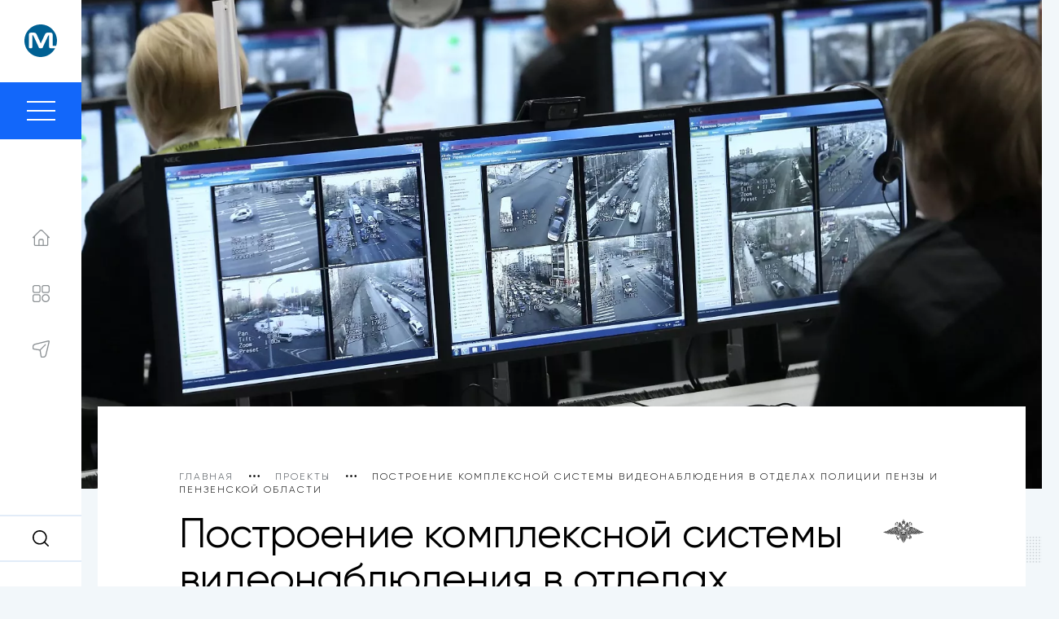

--- FILE ---
content_type: text/html; charset=UTF-8
request_url: https://maksoft.ru/project/postroenie-kompleksnoj-sistemy-videonablyudeniya/
body_size: 61600
content:
<!doctype html>
<html lang="ru-RU">
<head>
	<meta charset="UTF-8">
	<meta name="viewport" content="width=device-width, initial-scale=1">
	<link rel="preload" href="https://maksoft.ru/wp-content/themes/maksoft_theme/assets/fonts/Gilroy-Regular.woff"
	 as="font" type="font/woff" crossorigin>
	<link rel="preload" href="https://maksoft.ru/wp-content/themes/maksoft_theme/assets/fonts/Gilroy-Light.woff"
	 as="font" type="font/woff" crossorigin>
	<link rel="preload" href="https://maksoft.ru/wp-content/themes/maksoft_theme/assets/fonts/Gilroy-Medium.woff"
	 as="font" type="font/woff" crossorigin>
 	<link rel="preload" href="https://maksoft.ru/wp-content/themes/maksoft_theme/assets/fonts/Gilroy-SemiBold.woff"
	 as="font" type="font/woff" crossorigin>
	<link rel="profile" href="https://gmpg.org/xfn/11">
	<link rel="apple-touch-icon" sizes="180x180" href="https://maksoft.ru/wp-content/themes/maksoft_theme/assets/images/icons/apple-touch-icon.png">
	<link rel="icon" type="image/png" sizes="32x32" href="https://maksoft.ru/wp-content/themes/maksoft_theme/assets/images/icons/favicon-32x32.png">
	<link rel="icon" type="image/png" sizes="16x16" href="https://maksoft.ru/wp-content/themes/maksoft_theme/assets/images/icons/favicon-16x16.png">
	<link rel="manifest" href="https://maksoft.ru/wp-content/themes/maksoft_theme/assets/images/icons/site.webmanifest">
	<link rel="mask-icon" href="https://maksoft.ru/wp-content/themes/maksoft_theme/assets/images/icons/safari-pinned-tab.svg" color="#5bbad5">
	<meta name="msapplication-TileColor" content="#da532c">
	<meta name="theme-color" content="#ffffff">
	<meta name='robots' content='index, follow, max-image-preview:large, max-snippet:-1, max-video-preview:-1' />

	<!-- This site is optimized with the Yoast SEO plugin v22.0 - https://yoast.com/wordpress/plugins/seo/ -->
	<title>Построение комплексной системы видеонаблюдения в отделах полиции Пензы и Пензенской области - Максофт - всероссийский системный интегратор</title>
	<link rel="canonical" href="https://maksoft.ru/project/postroenie-kompleksnoj-sistemy-videonablyudeniya/" />
	<meta property="og:locale" content="ru_RU" />
	<meta property="og:type" content="article" />
	<meta property="og:title" content="Построение комплексной системы видеонаблюдения в отделах полиции Пензы и Пензенской области - Максофт - всероссийский системный интегратор" />
	<meta property="og:description" content="В рамках поставленной задачи для заказчика было разработано 2 проекта. Первый проект был направлен на модернизацию систем видеонаблюдения в 15 отделах полиции Пензы и Пензенской области, объединенных в общую систему. Проложено более 3 километров проводов, смонтировано 18 внутренних аналоговых камер и 74 внешних аналоговых камер. Оборудовано 15 постов наблюдения. Второй проект предусматривал оснащение видеокамерами специального автотранспорта в отделах полиции [&hellip;]" />
	<meta property="og:url" content="https://maksoft.ru/project/postroenie-kompleksnoj-sistemy-videonablyudeniya/" />
	<meta property="og:site_name" content="Максофт - всероссийский системный интегратор" />
	<meta property="article:modified_time" content="2021-09-21T07:39:30+00:00" />
	<meta property="og:image" content="https://maksoft.ru/wp-content/uploads/2021/02/20140901_center-1.jpg" />
	<meta property="og:image:width" content="1600" />
	<meta property="og:image:height" content="1045" />
	<meta property="og:image:type" content="image/jpeg" />
	<meta name="twitter:card" content="summary_large_image" />
	<script type="application/ld+json" class="yoast-schema-graph">{"@context":"https://schema.org","@graph":[{"@type":"WebPage","@id":"https://maksoft.ru/project/postroenie-kompleksnoj-sistemy-videonablyudeniya/","url":"https://maksoft.ru/project/postroenie-kompleksnoj-sistemy-videonablyudeniya/","name":"Построение комплексной системы видеонаблюдения в отделах полиции Пензы и Пензенской области - Максофт - всероссийский системный интегратор","isPartOf":{"@id":"https://quiz.maksoft.ru/#website"},"primaryImageOfPage":{"@id":"https://maksoft.ru/project/postroenie-kompleksnoj-sistemy-videonablyudeniya/#primaryimage"},"image":{"@id":"https://maksoft.ru/project/postroenie-kompleksnoj-sistemy-videonablyudeniya/#primaryimage"},"thumbnailUrl":"https://maksoft.ru/wp-content/uploads/2021/02/20140901_center-1.jpg","datePublished":"2021-02-16T12:35:53+00:00","dateModified":"2021-09-21T07:39:30+00:00","breadcrumb":{"@id":"https://maksoft.ru/project/postroenie-kompleksnoj-sistemy-videonablyudeniya/#breadcrumb"},"inLanguage":"ru-RU","potentialAction":[{"@type":"ReadAction","target":["https://maksoft.ru/project/postroenie-kompleksnoj-sistemy-videonablyudeniya/"]}]},{"@type":"ImageObject","inLanguage":"ru-RU","@id":"https://maksoft.ru/project/postroenie-kompleksnoj-sistemy-videonablyudeniya/#primaryimage","url":"https://maksoft.ru/wp-content/uploads/2021/02/20140901_center-1.jpg","contentUrl":"https://maksoft.ru/wp-content/uploads/2021/02/20140901_center-1.jpg","width":1600,"height":1045,"caption":"Россия. Москва. Во время работы Центра организации дорожного движения. Фото ИТАР-ТАСС/ Денис Вышинский"},{"@type":"BreadcrumbList","@id":"https://maksoft.ru/project/postroenie-kompleksnoj-sistemy-videonablyudeniya/#breadcrumb","itemListElement":[{"@type":"ListItem","position":1,"name":"Главная страница","item":"https://89.104.82.200/"},{"@type":"ListItem","position":2,"name":"Проекты","item":"https://maksoft.ru/project/"},{"@type":"ListItem","position":3,"name":"Построение комплексной системы видеонаблюдения в отделах полиции Пензы и Пензенской области"}]},{"@type":"WebSite","@id":"https://quiz.maksoft.ru/#website","url":"https://quiz.maksoft.ru/","name":"Максофт - всероссийский системный интегратор","description":"Всероссийский системный интегратор","publisher":{"@id":"https://quiz.maksoft.ru/#organization"},"potentialAction":[{"@type":"SearchAction","target":{"@type":"EntryPoint","urlTemplate":"https://quiz.maksoft.ru/?s={search_term_string}"},"query-input":"required name=search_term_string"}],"inLanguage":"ru-RU"},{"@type":"Organization","@id":"https://quiz.maksoft.ru/#organization","name":"ООО \"Максофт\"","url":"https://quiz.maksoft.ru/","logo":{"@type":"ImageObject","inLanguage":"ru-RU","@id":"https://quiz.maksoft.ru/#/schema/logo/image/","url":"https://www.maksoft.ru/wp-content/uploads/2023/02/logo_maksoft.png","contentUrl":"https://www.maksoft.ru/wp-content/uploads/2023/02/logo_maksoft.png","width":1366,"height":366,"caption":"ООО \"Максофт\""},"image":{"@id":"https://quiz.maksoft.ru/#/schema/logo/image/"},"sameAs":["https://vk.com/maksoft","https://t.me/maksoft_IT"]}]}</script>
	<!-- / Yoast SEO plugin. -->


<link rel="alternate" type="application/rss+xml" title="Максофт - всероссийский системный интегратор &raquo; Лента" href="https://maksoft.ru/feed/" />
<link rel="alternate" type="application/rss+xml" title="Максофт - всероссийский системный интегратор &raquo; Лента комментариев" href="https://maksoft.ru/comments/feed/" />
<script>
window._wpemojiSettings = {"baseUrl":"https:\/\/s.w.org\/images\/core\/emoji\/14.0.0\/72x72\/","ext":".png","svgUrl":"https:\/\/s.w.org\/images\/core\/emoji\/14.0.0\/svg\/","svgExt":".svg","source":{"concatemoji":"https:\/\/maksoft.ru\/wp-includes\/js\/wp-emoji-release.min.js?ver=6.4.7"}};
/*! This file is auto-generated */
!function(i,n){var o,s,e;function c(e){try{var t={supportTests:e,timestamp:(new Date).valueOf()};sessionStorage.setItem(o,JSON.stringify(t))}catch(e){}}function p(e,t,n){e.clearRect(0,0,e.canvas.width,e.canvas.height),e.fillText(t,0,0);var t=new Uint32Array(e.getImageData(0,0,e.canvas.width,e.canvas.height).data),r=(e.clearRect(0,0,e.canvas.width,e.canvas.height),e.fillText(n,0,0),new Uint32Array(e.getImageData(0,0,e.canvas.width,e.canvas.height).data));return t.every(function(e,t){return e===r[t]})}function u(e,t,n){switch(t){case"flag":return n(e,"\ud83c\udff3\ufe0f\u200d\u26a7\ufe0f","\ud83c\udff3\ufe0f\u200b\u26a7\ufe0f")?!1:!n(e,"\ud83c\uddfa\ud83c\uddf3","\ud83c\uddfa\u200b\ud83c\uddf3")&&!n(e,"\ud83c\udff4\udb40\udc67\udb40\udc62\udb40\udc65\udb40\udc6e\udb40\udc67\udb40\udc7f","\ud83c\udff4\u200b\udb40\udc67\u200b\udb40\udc62\u200b\udb40\udc65\u200b\udb40\udc6e\u200b\udb40\udc67\u200b\udb40\udc7f");case"emoji":return!n(e,"\ud83e\udef1\ud83c\udffb\u200d\ud83e\udef2\ud83c\udfff","\ud83e\udef1\ud83c\udffb\u200b\ud83e\udef2\ud83c\udfff")}return!1}function f(e,t,n){var r="undefined"!=typeof WorkerGlobalScope&&self instanceof WorkerGlobalScope?new OffscreenCanvas(300,150):i.createElement("canvas"),a=r.getContext("2d",{willReadFrequently:!0}),o=(a.textBaseline="top",a.font="600 32px Arial",{});return e.forEach(function(e){o[e]=t(a,e,n)}),o}function t(e){var t=i.createElement("script");t.src=e,t.defer=!0,i.head.appendChild(t)}"undefined"!=typeof Promise&&(o="wpEmojiSettingsSupports",s=["flag","emoji"],n.supports={everything:!0,everythingExceptFlag:!0},e=new Promise(function(e){i.addEventListener("DOMContentLoaded",e,{once:!0})}),new Promise(function(t){var n=function(){try{var e=JSON.parse(sessionStorage.getItem(o));if("object"==typeof e&&"number"==typeof e.timestamp&&(new Date).valueOf()<e.timestamp+604800&&"object"==typeof e.supportTests)return e.supportTests}catch(e){}return null}();if(!n){if("undefined"!=typeof Worker&&"undefined"!=typeof OffscreenCanvas&&"undefined"!=typeof URL&&URL.createObjectURL&&"undefined"!=typeof Blob)try{var e="postMessage("+f.toString()+"("+[JSON.stringify(s),u.toString(),p.toString()].join(",")+"));",r=new Blob([e],{type:"text/javascript"}),a=new Worker(URL.createObjectURL(r),{name:"wpTestEmojiSupports"});return void(a.onmessage=function(e){c(n=e.data),a.terminate(),t(n)})}catch(e){}c(n=f(s,u,p))}t(n)}).then(function(e){for(var t in e)n.supports[t]=e[t],n.supports.everything=n.supports.everything&&n.supports[t],"flag"!==t&&(n.supports.everythingExceptFlag=n.supports.everythingExceptFlag&&n.supports[t]);n.supports.everythingExceptFlag=n.supports.everythingExceptFlag&&!n.supports.flag,n.DOMReady=!1,n.readyCallback=function(){n.DOMReady=!0}}).then(function(){return e}).then(function(){var e;n.supports.everything||(n.readyCallback(),(e=n.source||{}).concatemoji?t(e.concatemoji):e.wpemoji&&e.twemoji&&(t(e.twemoji),t(e.wpemoji)))}))}((window,document),window._wpemojiSettings);
</script>
<link rel='stylesheet' id='premium-addons-css' href='https://maksoft.ru/wp-content/plugins/premium-addons-for-elementor/assets/frontend/min-css/premium-addons.min.css?ver=4.10.28' media='all' />
<style id='wp-emoji-styles-inline-css'>

	img.wp-smiley, img.emoji {
		display: inline !important;
		border: none !important;
		box-shadow: none !important;
		height: 1em !important;
		width: 1em !important;
		margin: 0 0.07em !important;
		vertical-align: -0.1em !important;
		background: none !important;
		padding: 0 !important;
	}
</style>
<link rel='stylesheet' id='wp-block-library-css' href='https://maksoft.ru/wp-includes/css/dist/block-library/style.min.css?ver=6.4.7' media='all' />
<style id='classic-theme-styles-inline-css'>
/*! This file is auto-generated */
.wp-block-button__link{color:#fff;background-color:#32373c;border-radius:9999px;box-shadow:none;text-decoration:none;padding:calc(.667em + 2px) calc(1.333em + 2px);font-size:1.125em}.wp-block-file__button{background:#32373c;color:#fff;text-decoration:none}
</style>
<style id='global-styles-inline-css'>
body{--wp--preset--color--black: #000000;--wp--preset--color--cyan-bluish-gray: #abb8c3;--wp--preset--color--white: #ffffff;--wp--preset--color--pale-pink: #f78da7;--wp--preset--color--vivid-red: #cf2e2e;--wp--preset--color--luminous-vivid-orange: #ff6900;--wp--preset--color--luminous-vivid-amber: #fcb900;--wp--preset--color--light-green-cyan: #7bdcb5;--wp--preset--color--vivid-green-cyan: #00d084;--wp--preset--color--pale-cyan-blue: #8ed1fc;--wp--preset--color--vivid-cyan-blue: #0693e3;--wp--preset--color--vivid-purple: #9b51e0;--wp--preset--gradient--vivid-cyan-blue-to-vivid-purple: linear-gradient(135deg,rgba(6,147,227,1) 0%,rgb(155,81,224) 100%);--wp--preset--gradient--light-green-cyan-to-vivid-green-cyan: linear-gradient(135deg,rgb(122,220,180) 0%,rgb(0,208,130) 100%);--wp--preset--gradient--luminous-vivid-amber-to-luminous-vivid-orange: linear-gradient(135deg,rgba(252,185,0,1) 0%,rgba(255,105,0,1) 100%);--wp--preset--gradient--luminous-vivid-orange-to-vivid-red: linear-gradient(135deg,rgba(255,105,0,1) 0%,rgb(207,46,46) 100%);--wp--preset--gradient--very-light-gray-to-cyan-bluish-gray: linear-gradient(135deg,rgb(238,238,238) 0%,rgb(169,184,195) 100%);--wp--preset--gradient--cool-to-warm-spectrum: linear-gradient(135deg,rgb(74,234,220) 0%,rgb(151,120,209) 20%,rgb(207,42,186) 40%,rgb(238,44,130) 60%,rgb(251,105,98) 80%,rgb(254,248,76) 100%);--wp--preset--gradient--blush-light-purple: linear-gradient(135deg,rgb(255,206,236) 0%,rgb(152,150,240) 100%);--wp--preset--gradient--blush-bordeaux: linear-gradient(135deg,rgb(254,205,165) 0%,rgb(254,45,45) 50%,rgb(107,0,62) 100%);--wp--preset--gradient--luminous-dusk: linear-gradient(135deg,rgb(255,203,112) 0%,rgb(199,81,192) 50%,rgb(65,88,208) 100%);--wp--preset--gradient--pale-ocean: linear-gradient(135deg,rgb(255,245,203) 0%,rgb(182,227,212) 50%,rgb(51,167,181) 100%);--wp--preset--gradient--electric-grass: linear-gradient(135deg,rgb(202,248,128) 0%,rgb(113,206,126) 100%);--wp--preset--gradient--midnight: linear-gradient(135deg,rgb(2,3,129) 0%,rgb(40,116,252) 100%);--wp--preset--font-size--small: 13px;--wp--preset--font-size--medium: 20px;--wp--preset--font-size--large: 36px;--wp--preset--font-size--x-large: 42px;--wp--preset--spacing--20: 0.44rem;--wp--preset--spacing--30: 0.67rem;--wp--preset--spacing--40: 1rem;--wp--preset--spacing--50: 1.5rem;--wp--preset--spacing--60: 2.25rem;--wp--preset--spacing--70: 3.38rem;--wp--preset--spacing--80: 5.06rem;--wp--preset--shadow--natural: 6px 6px 9px rgba(0, 0, 0, 0.2);--wp--preset--shadow--deep: 12px 12px 50px rgba(0, 0, 0, 0.4);--wp--preset--shadow--sharp: 6px 6px 0px rgba(0, 0, 0, 0.2);--wp--preset--shadow--outlined: 6px 6px 0px -3px rgba(255, 255, 255, 1), 6px 6px rgba(0, 0, 0, 1);--wp--preset--shadow--crisp: 6px 6px 0px rgba(0, 0, 0, 1);}:where(.is-layout-flex){gap: 0.5em;}:where(.is-layout-grid){gap: 0.5em;}body .is-layout-flow > .alignleft{float: left;margin-inline-start: 0;margin-inline-end: 2em;}body .is-layout-flow > .alignright{float: right;margin-inline-start: 2em;margin-inline-end: 0;}body .is-layout-flow > .aligncenter{margin-left: auto !important;margin-right: auto !important;}body .is-layout-constrained > .alignleft{float: left;margin-inline-start: 0;margin-inline-end: 2em;}body .is-layout-constrained > .alignright{float: right;margin-inline-start: 2em;margin-inline-end: 0;}body .is-layout-constrained > .aligncenter{margin-left: auto !important;margin-right: auto !important;}body .is-layout-constrained > :where(:not(.alignleft):not(.alignright):not(.alignfull)){max-width: var(--wp--style--global--content-size);margin-left: auto !important;margin-right: auto !important;}body .is-layout-constrained > .alignwide{max-width: var(--wp--style--global--wide-size);}body .is-layout-flex{display: flex;}body .is-layout-flex{flex-wrap: wrap;align-items: center;}body .is-layout-flex > *{margin: 0;}body .is-layout-grid{display: grid;}body .is-layout-grid > *{margin: 0;}:where(.wp-block-columns.is-layout-flex){gap: 2em;}:where(.wp-block-columns.is-layout-grid){gap: 2em;}:where(.wp-block-post-template.is-layout-flex){gap: 1.25em;}:where(.wp-block-post-template.is-layout-grid){gap: 1.25em;}.has-black-color{color: var(--wp--preset--color--black) !important;}.has-cyan-bluish-gray-color{color: var(--wp--preset--color--cyan-bluish-gray) !important;}.has-white-color{color: var(--wp--preset--color--white) !important;}.has-pale-pink-color{color: var(--wp--preset--color--pale-pink) !important;}.has-vivid-red-color{color: var(--wp--preset--color--vivid-red) !important;}.has-luminous-vivid-orange-color{color: var(--wp--preset--color--luminous-vivid-orange) !important;}.has-luminous-vivid-amber-color{color: var(--wp--preset--color--luminous-vivid-amber) !important;}.has-light-green-cyan-color{color: var(--wp--preset--color--light-green-cyan) !important;}.has-vivid-green-cyan-color{color: var(--wp--preset--color--vivid-green-cyan) !important;}.has-pale-cyan-blue-color{color: var(--wp--preset--color--pale-cyan-blue) !important;}.has-vivid-cyan-blue-color{color: var(--wp--preset--color--vivid-cyan-blue) !important;}.has-vivid-purple-color{color: var(--wp--preset--color--vivid-purple) !important;}.has-black-background-color{background-color: var(--wp--preset--color--black) !important;}.has-cyan-bluish-gray-background-color{background-color: var(--wp--preset--color--cyan-bluish-gray) !important;}.has-white-background-color{background-color: var(--wp--preset--color--white) !important;}.has-pale-pink-background-color{background-color: var(--wp--preset--color--pale-pink) !important;}.has-vivid-red-background-color{background-color: var(--wp--preset--color--vivid-red) !important;}.has-luminous-vivid-orange-background-color{background-color: var(--wp--preset--color--luminous-vivid-orange) !important;}.has-luminous-vivid-amber-background-color{background-color: var(--wp--preset--color--luminous-vivid-amber) !important;}.has-light-green-cyan-background-color{background-color: var(--wp--preset--color--light-green-cyan) !important;}.has-vivid-green-cyan-background-color{background-color: var(--wp--preset--color--vivid-green-cyan) !important;}.has-pale-cyan-blue-background-color{background-color: var(--wp--preset--color--pale-cyan-blue) !important;}.has-vivid-cyan-blue-background-color{background-color: var(--wp--preset--color--vivid-cyan-blue) !important;}.has-vivid-purple-background-color{background-color: var(--wp--preset--color--vivid-purple) !important;}.has-black-border-color{border-color: var(--wp--preset--color--black) !important;}.has-cyan-bluish-gray-border-color{border-color: var(--wp--preset--color--cyan-bluish-gray) !important;}.has-white-border-color{border-color: var(--wp--preset--color--white) !important;}.has-pale-pink-border-color{border-color: var(--wp--preset--color--pale-pink) !important;}.has-vivid-red-border-color{border-color: var(--wp--preset--color--vivid-red) !important;}.has-luminous-vivid-orange-border-color{border-color: var(--wp--preset--color--luminous-vivid-orange) !important;}.has-luminous-vivid-amber-border-color{border-color: var(--wp--preset--color--luminous-vivid-amber) !important;}.has-light-green-cyan-border-color{border-color: var(--wp--preset--color--light-green-cyan) !important;}.has-vivid-green-cyan-border-color{border-color: var(--wp--preset--color--vivid-green-cyan) !important;}.has-pale-cyan-blue-border-color{border-color: var(--wp--preset--color--pale-cyan-blue) !important;}.has-vivid-cyan-blue-border-color{border-color: var(--wp--preset--color--vivid-cyan-blue) !important;}.has-vivid-purple-border-color{border-color: var(--wp--preset--color--vivid-purple) !important;}.has-vivid-cyan-blue-to-vivid-purple-gradient-background{background: var(--wp--preset--gradient--vivid-cyan-blue-to-vivid-purple) !important;}.has-light-green-cyan-to-vivid-green-cyan-gradient-background{background: var(--wp--preset--gradient--light-green-cyan-to-vivid-green-cyan) !important;}.has-luminous-vivid-amber-to-luminous-vivid-orange-gradient-background{background: var(--wp--preset--gradient--luminous-vivid-amber-to-luminous-vivid-orange) !important;}.has-luminous-vivid-orange-to-vivid-red-gradient-background{background: var(--wp--preset--gradient--luminous-vivid-orange-to-vivid-red) !important;}.has-very-light-gray-to-cyan-bluish-gray-gradient-background{background: var(--wp--preset--gradient--very-light-gray-to-cyan-bluish-gray) !important;}.has-cool-to-warm-spectrum-gradient-background{background: var(--wp--preset--gradient--cool-to-warm-spectrum) !important;}.has-blush-light-purple-gradient-background{background: var(--wp--preset--gradient--blush-light-purple) !important;}.has-blush-bordeaux-gradient-background{background: var(--wp--preset--gradient--blush-bordeaux) !important;}.has-luminous-dusk-gradient-background{background: var(--wp--preset--gradient--luminous-dusk) !important;}.has-pale-ocean-gradient-background{background: var(--wp--preset--gradient--pale-ocean) !important;}.has-electric-grass-gradient-background{background: var(--wp--preset--gradient--electric-grass) !important;}.has-midnight-gradient-background{background: var(--wp--preset--gradient--midnight) !important;}.has-small-font-size{font-size: var(--wp--preset--font-size--small) !important;}.has-medium-font-size{font-size: var(--wp--preset--font-size--medium) !important;}.has-large-font-size{font-size: var(--wp--preset--font-size--large) !important;}.has-x-large-font-size{font-size: var(--wp--preset--font-size--x-large) !important;}
.wp-block-navigation a:where(:not(.wp-element-button)){color: inherit;}
:where(.wp-block-post-template.is-layout-flex){gap: 1.25em;}:where(.wp-block-post-template.is-layout-grid){gap: 1.25em;}
:where(.wp-block-columns.is-layout-flex){gap: 2em;}:where(.wp-block-columns.is-layout-grid){gap: 2em;}
.wp-block-pullquote{font-size: 1.5em;line-height: 1.6;}
</style>
<link rel='stylesheet' id='contact-form-7-css' href='https://maksoft.ru/wp-content/plugins/contact-form-7/includes/css/styles.css?ver=5.7.6' media='all' />
<link rel='stylesheet' id='wpcf7-redirect-script-frontend-css' href='https://maksoft.ru/wp-content/plugins/wpcf7-redirect/build/css/wpcf7-redirect-frontend.min.css?ver=1.1' media='all' />
<link rel='stylesheet' id='maksoft-style-components-css' href='https://maksoft.ru/wp-content/themes/maksoft_theme/components.css?id=2dbf725455ebc7a817d0&#038;ver=6.4.7' media='all' />
<link rel='stylesheet' id='maksoft-style-css' href='https://maksoft.ru/wp-content/themes/maksoft_theme/style.css?id=92aea6b39f0810df0263&#038;ver=6.4.7' media='all' />
<link rel='stylesheet' id='maksoft-style-custom-css' href='https://maksoft.ru/wp-content/themes/maksoft_theme/style-custom.css?ver=1656887267' media='all' />
<script src="https://maksoft.ru/wp-includes/js/jquery/jquery.min.js?ver=3.7.1" id="jquery-core-js"></script>
<script src="https://maksoft.ru/wp-includes/js/jquery/jquery-migrate.min.js?ver=3.4.1" id="jquery-migrate-js"></script>
<script src="https://maksoft.ru/wp-content/themes/maksoft_theme/js/app-custom.js?ver=1655632787" id="maksoft-js-custom-js"></script>
<link rel="https://api.w.org/" href="https://maksoft.ru/wp-json/" /><link rel="alternate" type="application/json" href="https://maksoft.ru/wp-json/wp/v2/project/564" /><link rel="EditURI" type="application/rsd+xml" title="RSD" href="https://maksoft.ru/xmlrpc.php?rsd" />
<meta name="generator" content="WordPress 6.4.7" />
<link rel='shortlink' href='https://maksoft.ru/?p=564' />
<link rel="alternate" type="application/json+oembed" href="https://maksoft.ru/wp-json/oembed/1.0/embed?url=https%3A%2F%2Fmaksoft.ru%2Fproject%2Fpostroenie-kompleksnoj-sistemy-videonablyudeniya%2F" />
<link rel="alternate" type="text/xml+oembed" href="https://maksoft.ru/wp-json/oembed/1.0/embed?url=https%3A%2F%2Fmaksoft.ru%2Fproject%2Fpostroenie-kompleksnoj-sistemy-videonablyudeniya%2F&#038;format=xml" />

<script async src="https://tag.clearbitscripts.com/v1/pk_21e2dd6b8d051fd2a17a2b93ab577429/tags.js" referrerpolicy="strict-origin-when-cross-origin"></script>
<!-- Top.Mail.Ru counter -->
	<script type="text/javascript">
	var _tmr = window._tmr || (window._tmr = []);
	_tmr.push({id: "3304338", type: "pageView", start: (new Date()).getTime()});
	(function (d, w, id) {
	  if (d.getElementById(id)) return;
	  var ts = d.createElement("script"); ts.type = "text/javascript"; ts.async = true; ts.id = id;
	  ts.src = "https://top-fwz1.mail.ru/js/code.js";
	  var f = function () {var s = d.getElementsByTagName("script")[0]; s.parentNode.insertBefore(ts, s);};
	  if (w.opera == "[object Opera]") { d.addEventListener("DOMContentLoaded", f, false); } else { f(); }
	})(document, window, "tmr-code");
	</script>
	<!-- /Top.Mail.Ru counter --><meta name="generator" content="Elementor 3.20.2; features: e_optimized_assets_loading, e_optimized_css_loading, e_font_icon_svg, additional_custom_breakpoints, block_editor_assets_optimize, e_image_loading_optimization; settings: css_print_method-external, google_font-enabled, font_display-swap">
<script src="https://tag.clearbitscripts.com/v1/pk_21e2dd6b8d051fd2a17a2b93ab577429/tags.js" referrerpolicy="strict-origin-when-cross-origin"></script>

<script>
setTimeout(function()
{
ym(84710863,'reachGoal','timeonsite');
}, 60000);
</script>		<style id="wp-custom-css">
			.main-header .wrapper-info-menu .wrapper-btn{display:none;}		</style>
		  <style>.grecaptcha-badge {display: none !important;}</style>
</head>

<body class="project-template-default single single-project postid-564 elementor-default elementor-kit-6468">
<script>
!function(t){if(window.ko)return;window.ko=[],["identify","track","removeListeners","open","on","off","qualify","ready"].forEach(function(t){ko[t]=function(){var n=[].slice.call(arguments);return n.unshift(t),ko.push(n),ko}});var n=document.createElement("script");n.async=!0,n.setAttribute("src","https://cdn.getkoala.com/v1/pk_6605b1c8ac855c8c2bcff181de90a17cf2b1/sdk.js"),(document.body || document.head).appendChild(n)}();
</script>

<script>
setTimeout(function()
{
ym(84710863,'reachGoal','timeonsite');
}, 60000);
</script>
<div class="bg-lines bg-lines-a"></div>
<div class="bg-lines bg-lines-b"></div>
	<div class="wrapper-bg-dots">
		<div class="bg-dots size-dots3 position-dots12"></div>
	</div>
	<header class="left-bar">
		<div class="nav-top">
			<div class="logo"><a href="/"><img src="https://maksoft.ru/wp-content/themes/maksoft_theme/assets/images/header-logo.svg"></a></div>
			<a href="#modal-menu" class="open-modal">
				<div class="burger left-open">
					<div class="icon"></div>
					<div class="icon"></div>
					<div class="icon"></div>
				</div>
			</a>
			<div class="burger burger-close btn-close-modal">
				<div class="icon"></div>
			</div>
		</div>
		<div class="wrapper-menu">
			<div class="menu-glavnoe-menyu-rus-container"><ul id="menu-glavnoe-menyu-rus" class="menu"><li id="menu-item-13" class="menu-item menu-item-type-custom menu-item-object-custom menu-item-13"><a href="/"><div class="tooltip"><div class="menu-icon" style="-webkit-mask-image: url('https://maksoft.ru/wp-content/uploads/2020/11/home.svg');mask-image: url('https://maksoft.ru/wp-content/uploads/2020/11/home.svg');"></div><span class="tooltip-text">Главная</span></div></a></li>
<li id="menu-item-12" class="menu-item menu-item-type-custom menu-item-object-custom menu-item-12"><a href="/trend"><div class="tooltip"><div class="menu-icon" style="-webkit-mask-image: url('https://maksoft.ru/wp-content/uploads/2020/11/menu.svg');mask-image: url('https://maksoft.ru/wp-content/uploads/2020/11/menu.svg');"></div><span class="tooltip-text">Направления</span></div></a></li>
<li id="menu-item-10" class="menu-item menu-item-type-custom menu-item-object-custom menu-item-10"><a href="#consultation-modal" class="open-modal"><div class="tooltip"><div class="menu-icon" style="-webkit-mask-image: url('https://maksoft.ru/wp-content/uploads/2020/11/send.svg');mask-image: url('https://maksoft.ru/wp-content/uploads/2020/11/send.svg');"></div><span class="tooltip-text">Свяжитесь с нами</span></div></a></li>
</ul></div>		</div>
		<div class="nav-bottom">
			<div class="block-search search-icon-btn">
				<div class="loupe"></div>
				<div class="close"></div>
			</div>
			<!--<div class="wrapper-btn">
					<li class="lang-item lang-item-2 lang-item-en no-translation lang-item-first"><a  lang="en-US" hreflang="en-US" href="https://quiz.maksoft.ru/en/">ENG</a></li>
	<li class="lang-item lang-item-5 lang-item-ru current-lang"><a  lang="ru-RU" hreflang="ru-RU" href="https://maksoft.ru/project/postroenie-kompleksnoj-sistemy-videonablyudeniya/">РУС</a></li>
			</div>-->
		</div>
	</header>
	<div class="preview-serch">
		<form action="https://quiz.maksoft.ru/" method="GET">
    <div class="wrapper-input">
        <div class="group-input">
            <input type="text" placeholder="Введите ключевые слова для поиска..." name="s" value="">
            <button class="icon-search"></button>
        </div>
    </div>
</form>	</div>
	<div class="mobile-menu">
		<a href="#modal-mobile-menu" class="open-modal">
			<div class="burger left-open">
				<div class="icon"></div>
				<div class="icon"></div>
				<div class="icon"></div>
			</div>
		</a>
		<div class="burger burger-close btn-close-modal">
			<div class="icon"></div>
		</div>
		<div class="logo"><a href="https://quiz.maksoft.ru"><div class="background-img" style="-webkit-mask: url(https://maksoft.ru/wp-content/uploads/2020/11/footer-logo.svg) no-repeat center / contain"></div></a></div>
		<div class="block-search search-icon-btn">
			<div></div>
		</div>
	</div>

<div id="consultation-modal" class="white-popup mfp-hide">
	<button class="btn btn-close-modal" type="button">
        <span class="btn-back">Назад</span>
    </button>
    <div class="content-modal">
	    <h2>Свяжитесь с нами</h2>
	  	<div class="contact-form">
			
<div class="wpcf7 no-js" id="wpcf7-f150-o1" lang="ru-RU" dir="ltr">
<div class="screen-reader-response"><p role="status" aria-live="polite" aria-atomic="true"></p> <ul></ul></div>
<form action="/project/postroenie-kompleksnoj-sistemy-videonablyudeniya/#wpcf7-f150-o1" method="post" class="wpcf7-form init" aria-label="Контактная форма" novalidate="novalidate" data-status="init">
<div style="display: none;">
<input type="hidden" name="_wpcf7" value="150" />
<input type="hidden" name="_wpcf7_version" value="5.7.6" />
<input type="hidden" name="_wpcf7_locale" value="ru_RU" />
<input type="hidden" name="_wpcf7_unit_tag" value="wpcf7-f150-o1" />
<input type="hidden" name="_wpcf7_container_post" value="0" />
<input type="hidden" name="_wpcf7_posted_data_hash" value="" />
<input type="hidden" name="_wpcf7_recaptcha_response" value="" />
</div>
<div class="input-group"><label>ваше имя<span class="wpcf7-form-control-wrap" data-name="text-4"><input size="40" class="wpcf7-form-control wpcf7-text wpcf7-validates-as-required" aria-required="true" aria-invalid="false" value="" type="text" name="text-4" /></span></label></div>
<div class="input-group"><label>телефон<span class="wpcf7-form-control-wrap" data-name="tel-919"><input size="40" class="wpcf7-form-control wpcf7-text wpcf7-tel wpcf7-validates-as-required wpcf7-validates-as-tel tel" aria-required="true" aria-invalid="false" placeholder="+7 (___) ___-__-__" value="" type="tel" name="tel-919" /></span></label></div>
<div class="input-group">
  <label>выбрать направление<span class="wpcf7-form-control-wrap" data-name="branches"><select class="wpcf7-form-control wpcf7-select wpcf7-validates-as-required select-hidden" aria-required="true" aria-invalid="false" name="branches"><option value="Импортозамещение">Импортозамещение</option><option value="Информационная безопасность">Информационная безопасность</option><option value="Программное обеспечение">Программное обеспечение</option><option value="IT-инфраструктура">IT-инфраструктура</option><option value="Автоматизация">Автоматизация</option></select></span></label>
  <div class="wrapper-select select-form">
    <p class="item-name">Название направления</p>
    <div class="btn-open"></div>
    <ul class="select"></ul>
  </div>
</div>
<div class="wrapper-btn">
  <p>
    Отправляя форму, вы даете согласие на <a href="https://maksoft.ru/privacy-policy/">обработку персональных данных</a> и согласны с <a href="https://maksoft.ru/privacy-policy/">политикой конфиденциальности</a>
  </p>
</div>
<input class="wpcf7-form-control has-spinner wpcf7-submit btn large" type="submit" value="отправить" /><div class="wpcf7-response-output" aria-hidden="true"></div>
</form>
</div>
		</div>
	</div>
</div>
<a href="#thanks-modal" class="modal-form"></a>
<div id="thanks-modal" class="white-popup mfp-hide">
	<button class="btn btn-close-modal" type="button">
        <span class="btn-back">Назад</span>
    </button>
    <div class="content-modal">
    	<div class="icon-thanks"></div>
	    <h2>Благодарим что обратились к нам</h2>
	    <p>Мы скоро с вами свяжемся по указаным контактам</p>
	    <button class="btn large btn-close-modal" type="button">
	     	Закрыть	    </button>
	</div>
</div>

<div id="modal-mobile-menu" class="mobile-popup mfp-hide">
    <div class="content-modal">
    	<div class="menu-glavnoe-menyu-container"><ul id="menu-glavnoe-menyu" class="menu"><li id="menu-item-217" class="menu-item menu-item-type-post_type menu-item-object-page menu-item-has-children menu-item-217"><a href="https://maksoft.ru/about-company/">О компании</a>
<ul class="sub-menu">
	<li id="menu-item-5918" class="menu-item menu-item-type-custom menu-item-object-custom menu-item-5918"><a href="https://maksoft.ru/soczialnaya-otvetstvennost/">Социальная ответственность</a></li>
	<li id="menu-item-225" class="menu-item menu-item-type-custom menu-item-object-custom menu-item-225"><a href="/team">Команда</a></li>
	<li id="menu-item-226" class="menu-item menu-item-type-custom menu-item-object-custom menu-item-226"><a href="/member">Партнеры</a></li>
	<li id="menu-item-7210" class="menu-item menu-item-type-custom menu-item-object-custom menu-item-7210"><a href="https://itcredo-maksoft.ru/">IT CREDO</a></li>
</ul>
</li>
<li id="menu-item-220" class="menu-item menu-item-type-custom menu-item-object-custom menu-item-has-children menu-item-220"><a href="/trend">Направления</a>
<ul class="sub-menu">
	<li id="menu-item-6983" class="menu-item menu-item-type-post_type menu-item-object-trend menu-item-6983"><a href="https://maksoft.ru/trend/importozam/">Импортозамещение</a></li>
	<li id="menu-item-5830" class="menu-item menu-item-type-post_type menu-item-object-trend menu-item-5830"><a href="https://maksoft.ru/trend/bezopasnost/">Информационная безопасность</a></li>
	<li id="menu-item-397" class="menu-item menu-item-type-post_type menu-item-object-trend menu-item-397"><a href="https://maksoft.ru/trend/napravlenie/">Программное обеспечение</a></li>
	<li id="menu-item-229" class="menu-item menu-item-type-post_type menu-item-object-trend menu-item-229"><a href="https://maksoft.ru/trend/it-resheniya/">IT-инфраструктура</a></li>
	<li id="menu-item-231" class="menu-item menu-item-type-post_type menu-item-object-trend menu-item-231"><a href="https://maksoft.ru/trend/avtomatizacziya/">Автоматизация</a></li>
	<li id="menu-item-6942" class="menu-item menu-item-type-post_type menu-item-object-branch menu-item-6942"><a href="https://maksoft.ru/branch/razrabotka/">Разработка программного обеспечения</a></li>
</ul>
</li>
<li id="menu-item-222" class="menu-item menu-item-type-custom menu-item-object-custom menu-item-222"><a href="/project">Проекты</a></li>
<li id="menu-item-4037" class="menu-item menu-item-type-custom menu-item-object-custom menu-item-4037"><a href="/project/?own=on">Наши разработки</a></li>
<li id="menu-item-228" class="menu-item menu-item-type-post_type menu-item-object-page menu-item-228"><a href="https://maksoft.ru/karera/">Карьера</a></li>
<li id="menu-item-224" class="menu-item menu-item-type-post_type menu-item-object-page menu-item-224"><a href="https://maksoft.ru/kontakty/">Контакты</a></li>
<li id="menu-item-7209" class="menu-item menu-item-type-custom menu-item-object-custom menu-item-7209"><a href="/press">Пресс-центр</a></li>
</ul></div>	</div>
</div>

<div id="subscribe-form" class="white-popup mfp-hide">
	<button class="btn btn-close-modal" type="button">
        <span class="btn-back">Назад</span>
    </button>
    <div class="content-modal">
    	<h2>Подписаться на вакансии</h2>
    	<div class="contact-form">
			<div class="tnp tnp-subscription">
<form method="post" action="https://maksoft.ru/?na=s">

<input type="hidden" name="nlang" value="ru"><div class="tnp-field tnp-field-firstname"><label for="tnp-1">ваше имя</label>
<input class="tnp-name" type="text" name="nn" id="tnp-1" value="" required></div>
<div class="tnp-field tnp-field-email"><label for="tnp-2">ваша почта</label>
<input class="tnp-email" type="email" name="ne" id="tnp-2" value="" required></div>
<div class="tnp-field tnp-field-button"><input class="tnp-submit" type="submit" value="Подписаться" >
</div>
</form>
</div>
		</div>
	</div>
</div>

<div id="modal-menu" class="dark-popup white-popup full-page-menu mfp-hide">
	<div class="slim-container">
	    <div class="content-modal">
	    	<ul class="left-bar-menu">
				<li id="nav_menu-2" class="widget widget_nav_menu"><div class="menu-podval1-container"><ul id="menu-podval1" class="menu"><li id="menu-item-192" class="menu-item menu-item-type-post_type menu-item-object-page menu-item-has-children menu-item-192"><a href="https://maksoft.ru/about-company/">Компания</a>
<ul class="sub-menu">
	<li id="menu-item-25" class="menu-item menu-item-type-custom menu-item-object-custom menu-item-25"><a href="/team">Команда</a></li>
	<li id="menu-item-26" class="menu-item menu-item-type-custom menu-item-object-custom menu-item-26"><a href="/member">Партнеры</a></li>
	<li id="menu-item-323" class="menu-item menu-item-type-post_type menu-item-object-page menu-item-323"><a href="https://maksoft.ru/soczialnaya-otvetstvennost-3/">Социальная ответственность</a></li>
	<li id="menu-item-193" class="menu-item menu-item-type-post_type menu-item-object-page menu-item-193"><a href="https://maksoft.ru/karera/">Карьера</a></li>
</ul>
</li>
</ul></div></li>
				<li id="nav_menu-3" class="widget widget_nav_menu"><div class="menu-podval-2-container"><ul id="menu-podval-2" class="menu"><li id="menu-item-29" class="menu-item menu-item-type-custom menu-item-object-custom menu-item-has-children menu-item-29"><a href="/trend">Направления</a>
<ul class="sub-menu">
	<li id="menu-item-423" class="menu-item menu-item-type-post_type menu-item-object-trend menu-item-423"><a href="https://maksoft.ru/trend/napravlenie/">Программное обеспечение</a></li>
	<li id="menu-item-204" class="menu-item menu-item-type-post_type menu-item-object-trend menu-item-204"><a href="https://maksoft.ru/?post_type=trend&#038;p=130">Оборудование</a></li>
	<li id="menu-item-203" class="menu-item menu-item-type-post_type menu-item-object-trend menu-item-203"><a href="https://maksoft.ru/trend/avtomatizacziya/">Автоматизация</a></li>
	<li id="menu-item-201" class="menu-item menu-item-type-post_type menu-item-object-trend menu-item-201"><a href="https://maksoft.ru/trend/it-resheniya/">IT-инфраструктура</a></li>
	<li id="menu-item-202" class="menu-item menu-item-type-post_type menu-item-object-trend menu-item-202"><a href="https://maksoft.ru/?post_type=trend&#038;p=136">Безопасность</a></li>
</ul>
</li>
</ul></div></li>
				<li id="nav_menu-5" class="widget widget_nav_menu"><div class="menu-podval-4-container"><ul id="menu-podval-4" class="menu"><li id="menu-item-214" class="menu-item menu-item-type-post_type menu-item-object-page menu-item-214"><a href="https://maksoft.ru/kontakty/">Контакты</a></li>
</ul></div></li>
				<li id="nav_menu-4" class="widget widget_nav_menu"><div class="menu-podval-3-container"><ul id="menu-podval-3" class="menu"><li id="menu-item-58" class="menu-item menu-item-type-custom menu-item-object-custom menu-item-has-children menu-item-58"><a href="/project">Проекты</a>
<ul class="sub-menu">
	<li id="menu-item-4088" class="menu-item menu-item-type-custom menu-item-object-custom menu-item-4088"><a href="https://maksoft.ru/project/chempionat-mira-po-futbolu-fifa-2018/">СКД на объектах чемпионата мира по футболу 2018</a></li>
	<li id="menu-item-4089" class="menu-item menu-item-type-custom menu-item-object-custom menu-item-4089"><a href="https://maksoft.ru/project/postavka-oborudovaniya-na-zimnie-olimpijskie-igry-2014-goda/">Оснащение объектов зимних олимпийский игр в Сочи</a></li>
	<li id="menu-item-4090" class="menu-item menu-item-type-custom menu-item-object-custom menu-item-4090"><a href="https://maksoft.ru/project/organizacziya-it-infrastruktury-dlya-provedeniya-chempionata-worldskills-na-baze-penzenskogo-kolledzha-sovremennyh-tehnologij-pererabotki-i-biznesa/">Организация IT-инфраструктуры чемпионата WorldSkills</a></li>
</ul>
</li>
</ul></div></li>
			</ul>
			<div class="wrapper-menu-info">
									<div class="contact-info">
						<h5>Москва</h5>
						<div class="wrapper-phone">
							<img class="phone" src="https://maksoft.ru/wp-content/themes/maksoft_theme/assets/images/phone.svg?id=20dcd5963b55b4dbe1cf">
							<a href="tel:+7 (495) 165-61-50">+7 (495) 165-61-50</a>
						</div>
						<div class="wrapper-phone">
							<img class="email" src="https://maksoft.ru/wp-content/themes/maksoft_theme/assets/images/email.svg?id=db3b7cab6ebf06dd129c">
							<a href="mailto:info@maksoft.ru">info@maksoft.ru</a>
						</div>
						<div class="wrapper-phone">
							<img class="home" src="https://maksoft.ru/wp-content/themes/maksoft_theme/assets/images/place.svg?id=6a2a4ed095fc79107f5c">
							<p>г. Москва<br> ул Бауманская, д. 68/8</p>
						</div>
						<p class="small-text">Рабочие дни: понедельник-пятница <br> С 9.00 до 18.00 <br>Суббота, воскресенье - выходные дни</p>
					</div>
									<div class="contact-info">
						<h5>Пенза</h5>
						<div class="wrapper-phone">
							<img class="phone" src="https://maksoft.ru/wp-content/themes/maksoft_theme/assets/images/phone.svg?id=20dcd5963b55b4dbe1cf">
							<a href="tel:+7 (8412) 34-34-34">+7 (8412) 34-34-34</a>
						</div>
						<div class="wrapper-phone">
							<img class="email" src="https://maksoft.ru/wp-content/themes/maksoft_theme/assets/images/email.svg?id=db3b7cab6ebf06dd129c">
							<a href="mailto:info@maksoft.ru">info@maksoft.ru</a>
						</div>
						<div class="wrapper-phone">
							<img class="home" src="https://maksoft.ru/wp-content/themes/maksoft_theme/assets/images/place.svg?id=6a2a4ed095fc79107f5c">
							<p>г. Пенза, <br>Ул. Куйбышева, д. 28</p>
						</div>
						<p class="small-text">Рабочие дни: понедельник-пятница <br> С 9.00 до 18.00 <br>Суббота, воскресенье - выходные дни</p>
					</div>
							</div>
            <div class="group-btn">
			                        <button class="btn dark"><a href="http://vk.com/maksoft">Vkontakte</a></button>
			                        <button class="btn dark"><a href="https://www.youtube.com/channel/UCWnVJCb2Z-UkGWQyRWCEZYQ">Youtube</a></button>
			                </div>
		</div>
	</div>
</div>

<div class="wrapper-page">
  <div
    class="preview-project"
    style="background-image: url(https://maksoft.ru/wp-content/webp-express/webp-images/uploads/2021/02/20140901_center-1.jpg.webp);"
  ></div>
  <div class="slim-container">
    <div class="wrapper-content-page">
      <div class="breadcrumb">
  <!-- Breadcrumb NavXT 7.2.0 -->
<span property="itemListElement" typeof="ListItem"><a property="item" typeof="WebPage" title="Перейти на главную" href="https://maksoft.ru" class="home" ><span property="name">Главная</span></a><meta property="position" content="1"></span><span class="dots"></span><span property="itemListElement" typeof="ListItem"><a property="item" typeof="WebPage" title="Перейти к Проекты." href="https://maksoft.ru/project/" class="archive post-project-archive" ><span property="name">Проекты</span></a><meta property="position" content="2"></span><span class="dots"></span><span property="itemListElement" typeof="ListItem"><span property="name" class="post post-project current-item">Построение комплексной системы видеонаблюдения в отделах полиции Пензы и Пензенской области</span><meta property="url" content="https://maksoft.ru/project/postroenie-kompleksnoj-sistemy-videonablyudeniya/"><meta property="position" content="3"></span></div>
<div class="projectHead">
  <h2 class="projectHead__title">Построение комплексной системы видеонаблюдения в отделах полиции Пензы и Пензенской области</h2>
  <div class="projectHead__aside">
        <img
      class="projectHead__client"
      src="https://maksoft.ru/wp-content/webp-express/webp-images/uploads/2021/02/mvd_gr-2.png.webp"
    />
  </div>
</div>

      <div class="wrapper-branches">
        <div>
          <p class="a-text-flip">
            <span data-text="Информационная безопасность">Информационная безопасность</span>
          </p>
        </div>
        <div class="second">
          <p class="a-text-flip">
            <span data-text="Сетевая безопасность">Сетевая безопасность</span>
          </p>
        </div>
      </div>
      <div class="block-task">
        <h4>Поставленная задача:</h4>
        <p>Модернизация действующей системы видеонаблюдения на полицейских постах.</p>
      </div>
      <div class="customer">
        <div>
          <span>Направление:</span>
          <p>Информационная безопасность</p>
        </div>
        <div>
          <span>Заказчик:</span>
          <p>УМВД по Пензенской области</p>
        </div>
      </div>
      <div class="content">
        <div class="slim-container core-block">
<p>В рамках поставленной задачи для заказчика было разработано 2 проекта. Первый проект был направлен на модернизацию систем видеонаблюдения в 15 отделах полиции Пензы и Пензенской области, объединенных в общую систему. Проложено более 3 километров проводов, смонтировано 18 внутренних аналоговых камер и 74 внешних аналоговых камер. Оборудовано 15 постов наблюдения.</p>
</div>

<div class="slim-container core-block">
<p>Второй проект предусматривал оснащение видеокамерами специального автотранспорта в отделах полиции области. Автомобили разных марок оборудовались двумя антивандальными и одной купольной видеокамерами. Для хранения записи устанавливался специальный видеорегистратор для применения на автотранспорте.</p>
</div>      </div>
    </div>
        <div class="awards">
      <div class="wrapper-photo">
        <div
          class="photo"
          style="-webkit-mask: url('https://maksoft.ru/wp-content/themes/maksoft_theme/assets/images/awards.svg') no-repeat center / cover"
        ></div>
      </div>
      <div class="wrapper-text">
        <h4></h4>
        <p>Самый масштабный проект модернизации систем видеонаблюдения в отделах полиции Пензенской области и автотранспорта ведомства. 

Проект направлен на повышение безопасности подразделений ведомства.</p>
      </div>
    </div>

    <div class="wrapper-block-media">
            <div class="partner-service"><h4>Вендоры</h4>
<div class="block-vendor">
			<a href="https://maksoft.ru/member/hikvision/">
			<div class="block-image">
				<div class="image color" style="background-image: url(https://maksoft.ru/wp-content/uploads/2021/02/hikvision-1.png"></div>
                <div class="image grey" style="background-image: url(https://maksoft.ru/wp-content/webp-express/webp-images/uploads/2021/02/hikvision_gr-1.png.webp)"></div>
			</div>
		</a>
	</div></div>
      <a class="btn project-all" href="https://maksoft.ru/project/">
        <span
          class="arrow"
          style="background-image: url(https://maksoft.ru/wp-content/themes/maksoft_theme/assets/images/left-white.svg);"
        >Все проекты</span>
      </a>
    </div>
  </div>
  <div class="wrap-footer-singl">
    <footer class="footer">
	<div class="slim-container">
		<div class="main-block">
			<div class="wrapper-info">
				<div class="info">


					<div class="logo"><a href="https://quiz.maksoft.ru"><div class="background-img" style="-webkit-mask: url(https://maksoft.ru/wp-content/uploads/2020/11/footer-logo.svg) no-repeat center / cover"></div></a></div>
					<p>Всероссийский системный интегратор: системная интеграция, информационная безопасность, облачные решения, автоматизация бизнес-процессов, печатная техника, проектно-строительное подразделение, команда заказной разработки. <br> ИНН 5838044661</p>
					<div class="group-btn">
											<button class="btn dark"><a href="http://vk.com/maksoft">Vkontakte</a></button>
											<button class="btn dark"><a href="https://www.youtube.com/channel/UCWnVJCb2Z-UkGWQyRWCEZYQ">Youtube</a></button>
										</div>
				</div>
									<div class="contact-info">
						<h5>Москва</h5>
						<div class="wrapper-phone">
							<img class="phone" src="https://maksoft.ru/wp-content/themes/maksoft_theme/assets/images/phone.svg">
							<a href="tel:+7 (495) 165-61-50">+7 (495) 165-61-50</a>
						</div>
						<div class="wrapper-phone">
							<img class="email" src="https://maksoft.ru/wp-content/themes/maksoft_theme/assets/images/email.svg">
							<a href="mailto:info@maksoft.ru">info@maksoft.ru</a>
						</div>
						<div class="wrapper-phone">
							<img class="home" src="https://maksoft.ru/wp-content/themes/maksoft_theme/assets/images/place.svg">
							<p>г. Москва<br> ул Бауманская, д. 68/8</p>
						</div>
						<p class="small-text">Рабочие дни: понедельник-пятница <br> С 9.00 до 18.00 <br>Суббота, воскресенье - выходные дни</p>
					</div>
									<div class="contact-info">
						<h5>Пенза</h5>
						<div class="wrapper-phone">
							<img class="phone" src="https://maksoft.ru/wp-content/themes/maksoft_theme/assets/images/phone.svg">
							<a href="tel:+7 (8412) 34-34-34">+7 (8412) 34-34-34</a>
						</div>
						<div class="wrapper-phone">
							<img class="email" src="https://maksoft.ru/wp-content/themes/maksoft_theme/assets/images/email.svg">
							<a href="mailto:info@maksoft.ru">info@maksoft.ru</a>
						</div>
						<div class="wrapper-phone">
							<img class="home" src="https://maksoft.ru/wp-content/themes/maksoft_theme/assets/images/place.svg">
							<p>г. Пенза, <br>Ул. Куйбышева, д. 28</p>
						</div>
						<p class="small-text">Рабочие дни: понедельник-пятница <br> С 9.00 до 18.00 <br>Суббота, воскресенье - выходные дни</p>
					</div>
							</div>
			<div class="footer-menu">
				<li id="nav_menu-2" class="widget widget_nav_menu"><div class="menu-podval1-container"><ul id="menu-podval1-1" class="menu"><li class="menu-item menu-item-type-post_type menu-item-object-page menu-item-has-children menu-item-192"><a href="https://maksoft.ru/about-company/">Компания</a>
<ul class="sub-menu">
	<li class="menu-item menu-item-type-custom menu-item-object-custom menu-item-25"><a href="/team">Команда</a></li>
	<li class="menu-item menu-item-type-custom menu-item-object-custom menu-item-26"><a href="/member">Партнеры</a></li>
	<li class="menu-item menu-item-type-post_type menu-item-object-page menu-item-323"><a href="https://maksoft.ru/soczialnaya-otvetstvennost-3/">Социальная ответственность</a></li>
	<li class="menu-item menu-item-type-post_type menu-item-object-page menu-item-193"><a href="https://maksoft.ru/karera/">Карьера</a></li>
</ul>
</li>
</ul></div></li>
				<li id="nav_menu-3" class="widget widget_nav_menu"><div class="menu-podval-2-container"><ul id="menu-podval-5" class="menu"><li class="menu-item menu-item-type-custom menu-item-object-custom menu-item-has-children menu-item-29"><a href="/trend">Направления</a>
<ul class="sub-menu">
	<li class="menu-item menu-item-type-post_type menu-item-object-trend menu-item-423"><a href="https://maksoft.ru/trend/napravlenie/">Программное обеспечение</a></li>
	<li class="menu-item menu-item-type-post_type menu-item-object-trend menu-item-204"><a href="https://maksoft.ru/?post_type=trend&#038;p=130">Оборудование</a></li>
	<li class="menu-item menu-item-type-post_type menu-item-object-trend menu-item-203"><a href="https://maksoft.ru/trend/avtomatizacziya/">Автоматизация</a></li>
	<li class="menu-item menu-item-type-post_type menu-item-object-trend menu-item-201"><a href="https://maksoft.ru/trend/it-resheniya/">IT-инфраструктура</a></li>
	<li class="menu-item menu-item-type-post_type menu-item-object-trend menu-item-202"><a href="https://maksoft.ru/?post_type=trend&#038;p=136">Безопасность</a></li>
</ul>
</li>
</ul></div></li>
				<li id="nav_menu-4" class="widget widget_nav_menu"><div class="menu-podval-3-container"><ul id="menu-podval-6" class="menu"><li class="menu-item menu-item-type-custom menu-item-object-custom menu-item-has-children menu-item-58"><a href="/project">Проекты</a>
<ul class="sub-menu">
	<li class="menu-item menu-item-type-custom menu-item-object-custom menu-item-4088"><a href="https://maksoft.ru/project/chempionat-mira-po-futbolu-fifa-2018/">СКД на объектах чемпионата мира по футболу 2018</a></li>
	<li class="menu-item menu-item-type-custom menu-item-object-custom menu-item-4089"><a href="https://maksoft.ru/project/postavka-oborudovaniya-na-zimnie-olimpijskie-igry-2014-goda/">Оснащение объектов зимних олимпийский игр в Сочи</a></li>
	<li class="menu-item menu-item-type-custom menu-item-object-custom menu-item-4090"><a href="https://maksoft.ru/project/organizacziya-it-infrastruktury-dlya-provedeniya-chempionata-worldskills-na-baze-penzenskogo-kolledzha-sovremennyh-tehnologij-pererabotki-i-biznesa/">Организация IT-инфраструктуры чемпионата WorldSkills</a></li>
</ul>
</li>
</ul></div></li>
				<li id="nav_menu-5" class="widget widget_nav_menu"><div class="menu-podval-4-container"><ul id="menu-podval-7" class="menu"><li class="menu-item menu-item-type-post_type menu-item-object-page menu-item-214"><a href="https://maksoft.ru/kontakty/">Контакты</a></li>
</ul></div></li>
			</div>
		</div>
		<div class="bottom-text">
			<p>Все права защищены</p>
			<p>2025 @ Максофт - всероссийский системный интегратор</p>
			<p><a href="https://maksoft.ru/privacy-policy/">Политика конфиденциальности</a></p>
		</div>
	</div>
</footer>

<script> (function(ss,ex){ window.ldfdr=window.ldfdr||function(){(ldfdr._q=ldfdr._q||[]).push([].slice.call(arguments));}; (function(d,s){ fs=d.getElementsByTagName(s)[0]; function ce(src){ var cs=d.createElement(s); cs.src=src; cs.async=1; fs.parentNode.insertBefore(cs,fs); }; ce('https://sc.lfeeder.com/lftracker_v1_'+ss+(ex?'_'+ex:'')+'.js'); })(document,'script'); })('JMvZ8gz96Mea2pOd'); </script><script src="https://maksoft.ru/wp-content/plugins/contact-form-7/includes/swv/js/index.js?ver=5.7.6" id="swv-js"></script>
<script id="contact-form-7-js-extra">
var wpcf7 = {"api":{"root":"https:\/\/maksoft.ru\/wp-json\/","namespace":"contact-form-7\/v1"}};
</script>
<script src="https://maksoft.ru/wp-content/plugins/contact-form-7/includes/js/index.js?ver=5.7.6" id="contact-form-7-js"></script>
<script id="wpcf7-redirect-script-js-extra">
var wpcf7r = {"ajax_url":"https:\/\/maksoft.ru\/wp-admin\/admin-ajax.php"};
</script>
<script src="https://maksoft.ru/wp-content/plugins/wpcf7-redirect/build/js/wpcf7r-fe.js?ver=1.1" id="wpcf7-redirect-script-js"></script>
<script id="maksoft-main-js-js-extra">
var php_data = {"ajax_url":"https:\/\/maksoft.ru\/wp-admin\/admin-ajax.php","theme_url":"https:\/\/maksoft.ru\/wp-content\/themes\/maksoft_theme"};
</script>
<script src="https://maksoft.ru/wp-content/themes/maksoft_theme/assets/js/app.js?id=bca69cff0a972fda1158&amp;ver=6.4.7" id="maksoft-main-js-js"></script>
<script src="https://www.google.com/recaptcha/api.js?render=6LecU6AaAAAAAJDwF16NdkksWMb58nQPcowMLpG6&amp;ver=3.0" id="google-recaptcha-js"></script>
<script src="https://maksoft.ru/wp-includes/js/dist/vendor/wp-polyfill-inert.min.js?ver=3.1.2" id="wp-polyfill-inert-js"></script>
<script src="https://maksoft.ru/wp-includes/js/dist/vendor/regenerator-runtime.min.js?ver=0.14.0" id="regenerator-runtime-js"></script>
<script src="https://maksoft.ru/wp-includes/js/dist/vendor/wp-polyfill.min.js?ver=3.15.0" id="wp-polyfill-js"></script>
<script id="wpcf7-recaptcha-js-extra">
var wpcf7_recaptcha = {"sitekey":"6LecU6AaAAAAAJDwF16NdkksWMb58nQPcowMLpG6","actions":{"homepage":"homepage","contactform":"contactform"}};
</script>
<script src="https://maksoft.ru/wp-content/plugins/contact-form-7/modules/recaptcha/index.js?ver=5.7.6" id="wpcf7-recaptcha-js"></script>

<!-- Yandex.Metrika counter -->
<script type="text/javascript" >
   (function(m,e,t,r,i,k,a){m[i]=m[i]||function(){(m[i].a=m[i].a||[]).push(arguments)};
   m[i].l=1*new Date();k=e.createElement(t),a=e.getElementsByTagName(t)[0],k.async=1,k.src=r,a.parentNode.insertBefore(k,a)})
   (window, document, "script", "https://mc.yandex.ru/metrika/tag.js", "ym");

   ym(84710863, "init", {
        clickmap:true,
        trackLinks:true,
        accurateTrackBounce:true,
        webvisor:true
   });
</script>
<noscript><div><img src="https://mc.yandex.ru/watch/84710863" style="position:absolute; left:-9999px;" alt="" /></div></noscript>
<!-- /Yandex.Metrika counter -->

<!-- Global site tag (gtag.js) - Google Analytics -->
<script async src="https://www.googletagmanager.com/gtag/js?id=G-Z7YR1EJL7N"></script>
<script>
  window.dataLayer = window.dataLayer || [];
  function gtag(){dataLayer.push(arguments);}
  gtag('js', new Date());

  gtag('config', 'G-Z7YR1EJL7N');
</script>

<!-- Roistat Counter Start -->
<script>
  (function(w, d, s, h, id) {
    w.roistatProjectId = id; w.roistatHost = h;
    var p = d.location.protocol == "https:" ? "https://" : "http://";
    var u = /^.*roistat_visit=[^;]+(.*)?$/.test(d.cookie) ? "/dist/module.js" : "/api/site/1.0/"+id+"/init?referrer="+encodeURIComponent(d.location.href);
    var js = d.createElement(s); js.charset="UTF-8"; js.async = 1; js.src = p+h+u; var js2 = d.getElementsByTagName(s)[0]; js2.parentNode.insertBefore(js, js2);
  })(window, document, 'script', 'cloud.roistat.com', '89b24ba69e930b09fefa8d7b1bc0f910');
</script>
<!-- Roistat Counter End -->


</body>
</html>
  </div>
</div>

--- FILE ---
content_type: text/html; charset=utf-8
request_url: https://www.google.com/recaptcha/api2/anchor?ar=1&k=6LecU6AaAAAAAJDwF16NdkksWMb58nQPcowMLpG6&co=aHR0cHM6Ly9tYWtzb2Z0LnJ1OjQ0Mw..&hl=en&v=7gg7H51Q-naNfhmCP3_R47ho&size=invisible&anchor-ms=20000&execute-ms=30000&cb=dp04k2f8k2to
body_size: 48156
content:
<!DOCTYPE HTML><html dir="ltr" lang="en"><head><meta http-equiv="Content-Type" content="text/html; charset=UTF-8">
<meta http-equiv="X-UA-Compatible" content="IE=edge">
<title>reCAPTCHA</title>
<style type="text/css">
/* cyrillic-ext */
@font-face {
  font-family: 'Roboto';
  font-style: normal;
  font-weight: 400;
  font-stretch: 100%;
  src: url(//fonts.gstatic.com/s/roboto/v48/KFO7CnqEu92Fr1ME7kSn66aGLdTylUAMa3GUBHMdazTgWw.woff2) format('woff2');
  unicode-range: U+0460-052F, U+1C80-1C8A, U+20B4, U+2DE0-2DFF, U+A640-A69F, U+FE2E-FE2F;
}
/* cyrillic */
@font-face {
  font-family: 'Roboto';
  font-style: normal;
  font-weight: 400;
  font-stretch: 100%;
  src: url(//fonts.gstatic.com/s/roboto/v48/KFO7CnqEu92Fr1ME7kSn66aGLdTylUAMa3iUBHMdazTgWw.woff2) format('woff2');
  unicode-range: U+0301, U+0400-045F, U+0490-0491, U+04B0-04B1, U+2116;
}
/* greek-ext */
@font-face {
  font-family: 'Roboto';
  font-style: normal;
  font-weight: 400;
  font-stretch: 100%;
  src: url(//fonts.gstatic.com/s/roboto/v48/KFO7CnqEu92Fr1ME7kSn66aGLdTylUAMa3CUBHMdazTgWw.woff2) format('woff2');
  unicode-range: U+1F00-1FFF;
}
/* greek */
@font-face {
  font-family: 'Roboto';
  font-style: normal;
  font-weight: 400;
  font-stretch: 100%;
  src: url(//fonts.gstatic.com/s/roboto/v48/KFO7CnqEu92Fr1ME7kSn66aGLdTylUAMa3-UBHMdazTgWw.woff2) format('woff2');
  unicode-range: U+0370-0377, U+037A-037F, U+0384-038A, U+038C, U+038E-03A1, U+03A3-03FF;
}
/* math */
@font-face {
  font-family: 'Roboto';
  font-style: normal;
  font-weight: 400;
  font-stretch: 100%;
  src: url(//fonts.gstatic.com/s/roboto/v48/KFO7CnqEu92Fr1ME7kSn66aGLdTylUAMawCUBHMdazTgWw.woff2) format('woff2');
  unicode-range: U+0302-0303, U+0305, U+0307-0308, U+0310, U+0312, U+0315, U+031A, U+0326-0327, U+032C, U+032F-0330, U+0332-0333, U+0338, U+033A, U+0346, U+034D, U+0391-03A1, U+03A3-03A9, U+03B1-03C9, U+03D1, U+03D5-03D6, U+03F0-03F1, U+03F4-03F5, U+2016-2017, U+2034-2038, U+203C, U+2040, U+2043, U+2047, U+2050, U+2057, U+205F, U+2070-2071, U+2074-208E, U+2090-209C, U+20D0-20DC, U+20E1, U+20E5-20EF, U+2100-2112, U+2114-2115, U+2117-2121, U+2123-214F, U+2190, U+2192, U+2194-21AE, U+21B0-21E5, U+21F1-21F2, U+21F4-2211, U+2213-2214, U+2216-22FF, U+2308-230B, U+2310, U+2319, U+231C-2321, U+2336-237A, U+237C, U+2395, U+239B-23B7, U+23D0, U+23DC-23E1, U+2474-2475, U+25AF, U+25B3, U+25B7, U+25BD, U+25C1, U+25CA, U+25CC, U+25FB, U+266D-266F, U+27C0-27FF, U+2900-2AFF, U+2B0E-2B11, U+2B30-2B4C, U+2BFE, U+3030, U+FF5B, U+FF5D, U+1D400-1D7FF, U+1EE00-1EEFF;
}
/* symbols */
@font-face {
  font-family: 'Roboto';
  font-style: normal;
  font-weight: 400;
  font-stretch: 100%;
  src: url(//fonts.gstatic.com/s/roboto/v48/KFO7CnqEu92Fr1ME7kSn66aGLdTylUAMaxKUBHMdazTgWw.woff2) format('woff2');
  unicode-range: U+0001-000C, U+000E-001F, U+007F-009F, U+20DD-20E0, U+20E2-20E4, U+2150-218F, U+2190, U+2192, U+2194-2199, U+21AF, U+21E6-21F0, U+21F3, U+2218-2219, U+2299, U+22C4-22C6, U+2300-243F, U+2440-244A, U+2460-24FF, U+25A0-27BF, U+2800-28FF, U+2921-2922, U+2981, U+29BF, U+29EB, U+2B00-2BFF, U+4DC0-4DFF, U+FFF9-FFFB, U+10140-1018E, U+10190-1019C, U+101A0, U+101D0-101FD, U+102E0-102FB, U+10E60-10E7E, U+1D2C0-1D2D3, U+1D2E0-1D37F, U+1F000-1F0FF, U+1F100-1F1AD, U+1F1E6-1F1FF, U+1F30D-1F30F, U+1F315, U+1F31C, U+1F31E, U+1F320-1F32C, U+1F336, U+1F378, U+1F37D, U+1F382, U+1F393-1F39F, U+1F3A7-1F3A8, U+1F3AC-1F3AF, U+1F3C2, U+1F3C4-1F3C6, U+1F3CA-1F3CE, U+1F3D4-1F3E0, U+1F3ED, U+1F3F1-1F3F3, U+1F3F5-1F3F7, U+1F408, U+1F415, U+1F41F, U+1F426, U+1F43F, U+1F441-1F442, U+1F444, U+1F446-1F449, U+1F44C-1F44E, U+1F453, U+1F46A, U+1F47D, U+1F4A3, U+1F4B0, U+1F4B3, U+1F4B9, U+1F4BB, U+1F4BF, U+1F4C8-1F4CB, U+1F4D6, U+1F4DA, U+1F4DF, U+1F4E3-1F4E6, U+1F4EA-1F4ED, U+1F4F7, U+1F4F9-1F4FB, U+1F4FD-1F4FE, U+1F503, U+1F507-1F50B, U+1F50D, U+1F512-1F513, U+1F53E-1F54A, U+1F54F-1F5FA, U+1F610, U+1F650-1F67F, U+1F687, U+1F68D, U+1F691, U+1F694, U+1F698, U+1F6AD, U+1F6B2, U+1F6B9-1F6BA, U+1F6BC, U+1F6C6-1F6CF, U+1F6D3-1F6D7, U+1F6E0-1F6EA, U+1F6F0-1F6F3, U+1F6F7-1F6FC, U+1F700-1F7FF, U+1F800-1F80B, U+1F810-1F847, U+1F850-1F859, U+1F860-1F887, U+1F890-1F8AD, U+1F8B0-1F8BB, U+1F8C0-1F8C1, U+1F900-1F90B, U+1F93B, U+1F946, U+1F984, U+1F996, U+1F9E9, U+1FA00-1FA6F, U+1FA70-1FA7C, U+1FA80-1FA89, U+1FA8F-1FAC6, U+1FACE-1FADC, U+1FADF-1FAE9, U+1FAF0-1FAF8, U+1FB00-1FBFF;
}
/* vietnamese */
@font-face {
  font-family: 'Roboto';
  font-style: normal;
  font-weight: 400;
  font-stretch: 100%;
  src: url(//fonts.gstatic.com/s/roboto/v48/KFO7CnqEu92Fr1ME7kSn66aGLdTylUAMa3OUBHMdazTgWw.woff2) format('woff2');
  unicode-range: U+0102-0103, U+0110-0111, U+0128-0129, U+0168-0169, U+01A0-01A1, U+01AF-01B0, U+0300-0301, U+0303-0304, U+0308-0309, U+0323, U+0329, U+1EA0-1EF9, U+20AB;
}
/* latin-ext */
@font-face {
  font-family: 'Roboto';
  font-style: normal;
  font-weight: 400;
  font-stretch: 100%;
  src: url(//fonts.gstatic.com/s/roboto/v48/KFO7CnqEu92Fr1ME7kSn66aGLdTylUAMa3KUBHMdazTgWw.woff2) format('woff2');
  unicode-range: U+0100-02BA, U+02BD-02C5, U+02C7-02CC, U+02CE-02D7, U+02DD-02FF, U+0304, U+0308, U+0329, U+1D00-1DBF, U+1E00-1E9F, U+1EF2-1EFF, U+2020, U+20A0-20AB, U+20AD-20C0, U+2113, U+2C60-2C7F, U+A720-A7FF;
}
/* latin */
@font-face {
  font-family: 'Roboto';
  font-style: normal;
  font-weight: 400;
  font-stretch: 100%;
  src: url(//fonts.gstatic.com/s/roboto/v48/KFO7CnqEu92Fr1ME7kSn66aGLdTylUAMa3yUBHMdazQ.woff2) format('woff2');
  unicode-range: U+0000-00FF, U+0131, U+0152-0153, U+02BB-02BC, U+02C6, U+02DA, U+02DC, U+0304, U+0308, U+0329, U+2000-206F, U+20AC, U+2122, U+2191, U+2193, U+2212, U+2215, U+FEFF, U+FFFD;
}
/* cyrillic-ext */
@font-face {
  font-family: 'Roboto';
  font-style: normal;
  font-weight: 500;
  font-stretch: 100%;
  src: url(//fonts.gstatic.com/s/roboto/v48/KFO7CnqEu92Fr1ME7kSn66aGLdTylUAMa3GUBHMdazTgWw.woff2) format('woff2');
  unicode-range: U+0460-052F, U+1C80-1C8A, U+20B4, U+2DE0-2DFF, U+A640-A69F, U+FE2E-FE2F;
}
/* cyrillic */
@font-face {
  font-family: 'Roboto';
  font-style: normal;
  font-weight: 500;
  font-stretch: 100%;
  src: url(//fonts.gstatic.com/s/roboto/v48/KFO7CnqEu92Fr1ME7kSn66aGLdTylUAMa3iUBHMdazTgWw.woff2) format('woff2');
  unicode-range: U+0301, U+0400-045F, U+0490-0491, U+04B0-04B1, U+2116;
}
/* greek-ext */
@font-face {
  font-family: 'Roboto';
  font-style: normal;
  font-weight: 500;
  font-stretch: 100%;
  src: url(//fonts.gstatic.com/s/roboto/v48/KFO7CnqEu92Fr1ME7kSn66aGLdTylUAMa3CUBHMdazTgWw.woff2) format('woff2');
  unicode-range: U+1F00-1FFF;
}
/* greek */
@font-face {
  font-family: 'Roboto';
  font-style: normal;
  font-weight: 500;
  font-stretch: 100%;
  src: url(//fonts.gstatic.com/s/roboto/v48/KFO7CnqEu92Fr1ME7kSn66aGLdTylUAMa3-UBHMdazTgWw.woff2) format('woff2');
  unicode-range: U+0370-0377, U+037A-037F, U+0384-038A, U+038C, U+038E-03A1, U+03A3-03FF;
}
/* math */
@font-face {
  font-family: 'Roboto';
  font-style: normal;
  font-weight: 500;
  font-stretch: 100%;
  src: url(//fonts.gstatic.com/s/roboto/v48/KFO7CnqEu92Fr1ME7kSn66aGLdTylUAMawCUBHMdazTgWw.woff2) format('woff2');
  unicode-range: U+0302-0303, U+0305, U+0307-0308, U+0310, U+0312, U+0315, U+031A, U+0326-0327, U+032C, U+032F-0330, U+0332-0333, U+0338, U+033A, U+0346, U+034D, U+0391-03A1, U+03A3-03A9, U+03B1-03C9, U+03D1, U+03D5-03D6, U+03F0-03F1, U+03F4-03F5, U+2016-2017, U+2034-2038, U+203C, U+2040, U+2043, U+2047, U+2050, U+2057, U+205F, U+2070-2071, U+2074-208E, U+2090-209C, U+20D0-20DC, U+20E1, U+20E5-20EF, U+2100-2112, U+2114-2115, U+2117-2121, U+2123-214F, U+2190, U+2192, U+2194-21AE, U+21B0-21E5, U+21F1-21F2, U+21F4-2211, U+2213-2214, U+2216-22FF, U+2308-230B, U+2310, U+2319, U+231C-2321, U+2336-237A, U+237C, U+2395, U+239B-23B7, U+23D0, U+23DC-23E1, U+2474-2475, U+25AF, U+25B3, U+25B7, U+25BD, U+25C1, U+25CA, U+25CC, U+25FB, U+266D-266F, U+27C0-27FF, U+2900-2AFF, U+2B0E-2B11, U+2B30-2B4C, U+2BFE, U+3030, U+FF5B, U+FF5D, U+1D400-1D7FF, U+1EE00-1EEFF;
}
/* symbols */
@font-face {
  font-family: 'Roboto';
  font-style: normal;
  font-weight: 500;
  font-stretch: 100%;
  src: url(//fonts.gstatic.com/s/roboto/v48/KFO7CnqEu92Fr1ME7kSn66aGLdTylUAMaxKUBHMdazTgWw.woff2) format('woff2');
  unicode-range: U+0001-000C, U+000E-001F, U+007F-009F, U+20DD-20E0, U+20E2-20E4, U+2150-218F, U+2190, U+2192, U+2194-2199, U+21AF, U+21E6-21F0, U+21F3, U+2218-2219, U+2299, U+22C4-22C6, U+2300-243F, U+2440-244A, U+2460-24FF, U+25A0-27BF, U+2800-28FF, U+2921-2922, U+2981, U+29BF, U+29EB, U+2B00-2BFF, U+4DC0-4DFF, U+FFF9-FFFB, U+10140-1018E, U+10190-1019C, U+101A0, U+101D0-101FD, U+102E0-102FB, U+10E60-10E7E, U+1D2C0-1D2D3, U+1D2E0-1D37F, U+1F000-1F0FF, U+1F100-1F1AD, U+1F1E6-1F1FF, U+1F30D-1F30F, U+1F315, U+1F31C, U+1F31E, U+1F320-1F32C, U+1F336, U+1F378, U+1F37D, U+1F382, U+1F393-1F39F, U+1F3A7-1F3A8, U+1F3AC-1F3AF, U+1F3C2, U+1F3C4-1F3C6, U+1F3CA-1F3CE, U+1F3D4-1F3E0, U+1F3ED, U+1F3F1-1F3F3, U+1F3F5-1F3F7, U+1F408, U+1F415, U+1F41F, U+1F426, U+1F43F, U+1F441-1F442, U+1F444, U+1F446-1F449, U+1F44C-1F44E, U+1F453, U+1F46A, U+1F47D, U+1F4A3, U+1F4B0, U+1F4B3, U+1F4B9, U+1F4BB, U+1F4BF, U+1F4C8-1F4CB, U+1F4D6, U+1F4DA, U+1F4DF, U+1F4E3-1F4E6, U+1F4EA-1F4ED, U+1F4F7, U+1F4F9-1F4FB, U+1F4FD-1F4FE, U+1F503, U+1F507-1F50B, U+1F50D, U+1F512-1F513, U+1F53E-1F54A, U+1F54F-1F5FA, U+1F610, U+1F650-1F67F, U+1F687, U+1F68D, U+1F691, U+1F694, U+1F698, U+1F6AD, U+1F6B2, U+1F6B9-1F6BA, U+1F6BC, U+1F6C6-1F6CF, U+1F6D3-1F6D7, U+1F6E0-1F6EA, U+1F6F0-1F6F3, U+1F6F7-1F6FC, U+1F700-1F7FF, U+1F800-1F80B, U+1F810-1F847, U+1F850-1F859, U+1F860-1F887, U+1F890-1F8AD, U+1F8B0-1F8BB, U+1F8C0-1F8C1, U+1F900-1F90B, U+1F93B, U+1F946, U+1F984, U+1F996, U+1F9E9, U+1FA00-1FA6F, U+1FA70-1FA7C, U+1FA80-1FA89, U+1FA8F-1FAC6, U+1FACE-1FADC, U+1FADF-1FAE9, U+1FAF0-1FAF8, U+1FB00-1FBFF;
}
/* vietnamese */
@font-face {
  font-family: 'Roboto';
  font-style: normal;
  font-weight: 500;
  font-stretch: 100%;
  src: url(//fonts.gstatic.com/s/roboto/v48/KFO7CnqEu92Fr1ME7kSn66aGLdTylUAMa3OUBHMdazTgWw.woff2) format('woff2');
  unicode-range: U+0102-0103, U+0110-0111, U+0128-0129, U+0168-0169, U+01A0-01A1, U+01AF-01B0, U+0300-0301, U+0303-0304, U+0308-0309, U+0323, U+0329, U+1EA0-1EF9, U+20AB;
}
/* latin-ext */
@font-face {
  font-family: 'Roboto';
  font-style: normal;
  font-weight: 500;
  font-stretch: 100%;
  src: url(//fonts.gstatic.com/s/roboto/v48/KFO7CnqEu92Fr1ME7kSn66aGLdTylUAMa3KUBHMdazTgWw.woff2) format('woff2');
  unicode-range: U+0100-02BA, U+02BD-02C5, U+02C7-02CC, U+02CE-02D7, U+02DD-02FF, U+0304, U+0308, U+0329, U+1D00-1DBF, U+1E00-1E9F, U+1EF2-1EFF, U+2020, U+20A0-20AB, U+20AD-20C0, U+2113, U+2C60-2C7F, U+A720-A7FF;
}
/* latin */
@font-face {
  font-family: 'Roboto';
  font-style: normal;
  font-weight: 500;
  font-stretch: 100%;
  src: url(//fonts.gstatic.com/s/roboto/v48/KFO7CnqEu92Fr1ME7kSn66aGLdTylUAMa3yUBHMdazQ.woff2) format('woff2');
  unicode-range: U+0000-00FF, U+0131, U+0152-0153, U+02BB-02BC, U+02C6, U+02DA, U+02DC, U+0304, U+0308, U+0329, U+2000-206F, U+20AC, U+2122, U+2191, U+2193, U+2212, U+2215, U+FEFF, U+FFFD;
}
/* cyrillic-ext */
@font-face {
  font-family: 'Roboto';
  font-style: normal;
  font-weight: 900;
  font-stretch: 100%;
  src: url(//fonts.gstatic.com/s/roboto/v48/KFO7CnqEu92Fr1ME7kSn66aGLdTylUAMa3GUBHMdazTgWw.woff2) format('woff2');
  unicode-range: U+0460-052F, U+1C80-1C8A, U+20B4, U+2DE0-2DFF, U+A640-A69F, U+FE2E-FE2F;
}
/* cyrillic */
@font-face {
  font-family: 'Roboto';
  font-style: normal;
  font-weight: 900;
  font-stretch: 100%;
  src: url(//fonts.gstatic.com/s/roboto/v48/KFO7CnqEu92Fr1ME7kSn66aGLdTylUAMa3iUBHMdazTgWw.woff2) format('woff2');
  unicode-range: U+0301, U+0400-045F, U+0490-0491, U+04B0-04B1, U+2116;
}
/* greek-ext */
@font-face {
  font-family: 'Roboto';
  font-style: normal;
  font-weight: 900;
  font-stretch: 100%;
  src: url(//fonts.gstatic.com/s/roboto/v48/KFO7CnqEu92Fr1ME7kSn66aGLdTylUAMa3CUBHMdazTgWw.woff2) format('woff2');
  unicode-range: U+1F00-1FFF;
}
/* greek */
@font-face {
  font-family: 'Roboto';
  font-style: normal;
  font-weight: 900;
  font-stretch: 100%;
  src: url(//fonts.gstatic.com/s/roboto/v48/KFO7CnqEu92Fr1ME7kSn66aGLdTylUAMa3-UBHMdazTgWw.woff2) format('woff2');
  unicode-range: U+0370-0377, U+037A-037F, U+0384-038A, U+038C, U+038E-03A1, U+03A3-03FF;
}
/* math */
@font-face {
  font-family: 'Roboto';
  font-style: normal;
  font-weight: 900;
  font-stretch: 100%;
  src: url(//fonts.gstatic.com/s/roboto/v48/KFO7CnqEu92Fr1ME7kSn66aGLdTylUAMawCUBHMdazTgWw.woff2) format('woff2');
  unicode-range: U+0302-0303, U+0305, U+0307-0308, U+0310, U+0312, U+0315, U+031A, U+0326-0327, U+032C, U+032F-0330, U+0332-0333, U+0338, U+033A, U+0346, U+034D, U+0391-03A1, U+03A3-03A9, U+03B1-03C9, U+03D1, U+03D5-03D6, U+03F0-03F1, U+03F4-03F5, U+2016-2017, U+2034-2038, U+203C, U+2040, U+2043, U+2047, U+2050, U+2057, U+205F, U+2070-2071, U+2074-208E, U+2090-209C, U+20D0-20DC, U+20E1, U+20E5-20EF, U+2100-2112, U+2114-2115, U+2117-2121, U+2123-214F, U+2190, U+2192, U+2194-21AE, U+21B0-21E5, U+21F1-21F2, U+21F4-2211, U+2213-2214, U+2216-22FF, U+2308-230B, U+2310, U+2319, U+231C-2321, U+2336-237A, U+237C, U+2395, U+239B-23B7, U+23D0, U+23DC-23E1, U+2474-2475, U+25AF, U+25B3, U+25B7, U+25BD, U+25C1, U+25CA, U+25CC, U+25FB, U+266D-266F, U+27C0-27FF, U+2900-2AFF, U+2B0E-2B11, U+2B30-2B4C, U+2BFE, U+3030, U+FF5B, U+FF5D, U+1D400-1D7FF, U+1EE00-1EEFF;
}
/* symbols */
@font-face {
  font-family: 'Roboto';
  font-style: normal;
  font-weight: 900;
  font-stretch: 100%;
  src: url(//fonts.gstatic.com/s/roboto/v48/KFO7CnqEu92Fr1ME7kSn66aGLdTylUAMaxKUBHMdazTgWw.woff2) format('woff2');
  unicode-range: U+0001-000C, U+000E-001F, U+007F-009F, U+20DD-20E0, U+20E2-20E4, U+2150-218F, U+2190, U+2192, U+2194-2199, U+21AF, U+21E6-21F0, U+21F3, U+2218-2219, U+2299, U+22C4-22C6, U+2300-243F, U+2440-244A, U+2460-24FF, U+25A0-27BF, U+2800-28FF, U+2921-2922, U+2981, U+29BF, U+29EB, U+2B00-2BFF, U+4DC0-4DFF, U+FFF9-FFFB, U+10140-1018E, U+10190-1019C, U+101A0, U+101D0-101FD, U+102E0-102FB, U+10E60-10E7E, U+1D2C0-1D2D3, U+1D2E0-1D37F, U+1F000-1F0FF, U+1F100-1F1AD, U+1F1E6-1F1FF, U+1F30D-1F30F, U+1F315, U+1F31C, U+1F31E, U+1F320-1F32C, U+1F336, U+1F378, U+1F37D, U+1F382, U+1F393-1F39F, U+1F3A7-1F3A8, U+1F3AC-1F3AF, U+1F3C2, U+1F3C4-1F3C6, U+1F3CA-1F3CE, U+1F3D4-1F3E0, U+1F3ED, U+1F3F1-1F3F3, U+1F3F5-1F3F7, U+1F408, U+1F415, U+1F41F, U+1F426, U+1F43F, U+1F441-1F442, U+1F444, U+1F446-1F449, U+1F44C-1F44E, U+1F453, U+1F46A, U+1F47D, U+1F4A3, U+1F4B0, U+1F4B3, U+1F4B9, U+1F4BB, U+1F4BF, U+1F4C8-1F4CB, U+1F4D6, U+1F4DA, U+1F4DF, U+1F4E3-1F4E6, U+1F4EA-1F4ED, U+1F4F7, U+1F4F9-1F4FB, U+1F4FD-1F4FE, U+1F503, U+1F507-1F50B, U+1F50D, U+1F512-1F513, U+1F53E-1F54A, U+1F54F-1F5FA, U+1F610, U+1F650-1F67F, U+1F687, U+1F68D, U+1F691, U+1F694, U+1F698, U+1F6AD, U+1F6B2, U+1F6B9-1F6BA, U+1F6BC, U+1F6C6-1F6CF, U+1F6D3-1F6D7, U+1F6E0-1F6EA, U+1F6F0-1F6F3, U+1F6F7-1F6FC, U+1F700-1F7FF, U+1F800-1F80B, U+1F810-1F847, U+1F850-1F859, U+1F860-1F887, U+1F890-1F8AD, U+1F8B0-1F8BB, U+1F8C0-1F8C1, U+1F900-1F90B, U+1F93B, U+1F946, U+1F984, U+1F996, U+1F9E9, U+1FA00-1FA6F, U+1FA70-1FA7C, U+1FA80-1FA89, U+1FA8F-1FAC6, U+1FACE-1FADC, U+1FADF-1FAE9, U+1FAF0-1FAF8, U+1FB00-1FBFF;
}
/* vietnamese */
@font-face {
  font-family: 'Roboto';
  font-style: normal;
  font-weight: 900;
  font-stretch: 100%;
  src: url(//fonts.gstatic.com/s/roboto/v48/KFO7CnqEu92Fr1ME7kSn66aGLdTylUAMa3OUBHMdazTgWw.woff2) format('woff2');
  unicode-range: U+0102-0103, U+0110-0111, U+0128-0129, U+0168-0169, U+01A0-01A1, U+01AF-01B0, U+0300-0301, U+0303-0304, U+0308-0309, U+0323, U+0329, U+1EA0-1EF9, U+20AB;
}
/* latin-ext */
@font-face {
  font-family: 'Roboto';
  font-style: normal;
  font-weight: 900;
  font-stretch: 100%;
  src: url(//fonts.gstatic.com/s/roboto/v48/KFO7CnqEu92Fr1ME7kSn66aGLdTylUAMa3KUBHMdazTgWw.woff2) format('woff2');
  unicode-range: U+0100-02BA, U+02BD-02C5, U+02C7-02CC, U+02CE-02D7, U+02DD-02FF, U+0304, U+0308, U+0329, U+1D00-1DBF, U+1E00-1E9F, U+1EF2-1EFF, U+2020, U+20A0-20AB, U+20AD-20C0, U+2113, U+2C60-2C7F, U+A720-A7FF;
}
/* latin */
@font-face {
  font-family: 'Roboto';
  font-style: normal;
  font-weight: 900;
  font-stretch: 100%;
  src: url(//fonts.gstatic.com/s/roboto/v48/KFO7CnqEu92Fr1ME7kSn66aGLdTylUAMa3yUBHMdazQ.woff2) format('woff2');
  unicode-range: U+0000-00FF, U+0131, U+0152-0153, U+02BB-02BC, U+02C6, U+02DA, U+02DC, U+0304, U+0308, U+0329, U+2000-206F, U+20AC, U+2122, U+2191, U+2193, U+2212, U+2215, U+FEFF, U+FFFD;
}

</style>
<link rel="stylesheet" type="text/css" href="https://www.gstatic.com/recaptcha/releases/7gg7H51Q-naNfhmCP3_R47ho/styles__ltr.css">
<script nonce="CXf8SMmDzVA6o7PMArtfxg" type="text/javascript">window['__recaptcha_api'] = 'https://www.google.com/recaptcha/api2/';</script>
<script type="text/javascript" src="https://www.gstatic.com/recaptcha/releases/7gg7H51Q-naNfhmCP3_R47ho/recaptcha__en.js" nonce="CXf8SMmDzVA6o7PMArtfxg">
      
    </script></head>
<body><div id="rc-anchor-alert" class="rc-anchor-alert"></div>
<input type="hidden" id="recaptcha-token" value="[base64]">
<script type="text/javascript" nonce="CXf8SMmDzVA6o7PMArtfxg">
      recaptcha.anchor.Main.init("[\x22ainput\x22,[\x22bgdata\x22,\x22\x22,\[base64]/[base64]/[base64]/[base64]/[base64]/[base64]/[base64]/[base64]/[base64]/[base64]\\u003d\x22,\[base64]\x22,\x22woYVPzk/w7VAYMK+w5RcwpHCu8KuGVvCqcK0Wisqw6ciw617YzPCvMOZMEPDuSQWCDwMUhIYwrBGWjTDlTnDqcKhACh3BMKMFsKSwrVBcBbDgFTCumI/w5QFUHLDusOFwoTDrj7DhcOKccOqw709Ggh/Kh3DtxdCwrfDh8OuGzfDgcKPLARGF8OAw7HDksKYw6/CiCjCr8OeJ2HChsK8w4wrwovCnh3CoMOqM8Opw7IoO2EpwovChRhybQHDgDs7UhAcw4oZw6XDl8Onw7UELj0jOQ80wo7DjX/[base64]/[base64]/[base64]/DnHpZwqbClMKEdcOUZMOcw73Dpz3CkHBVw6zDo8KoLArDiEcqURjCjUooJCJHcGbCh2Z2wp4OwokLTxVQwo5oLsK8QcKkM8OawovCq8Kxwq/[base64]/[base64]/CrSV+w5MFDn1Gw77ChmR6cMKJc8OTVsKJFMKBQR3CoyDDisKdP8KwCFbCqXLDisOqDsOzwqgJesOdbMOOw4HCmMOCw40IecOSw7rDhgXCmsK4wr/CiMOeZ1IdO1/DngjDgjkWFsKGFivDiMKUw7ZVHgkNwr/CgMKffBPCgFQAw5jCsg4bbMOpXcKbw4VowrEKSFcLw5TCuSvCtcOGNUwqIytECjjCs8OgWyHDkDDChEUcfcOzw5HCjsK3BhlGwpESwqLCshs/[base64]/DrsORF3jCsgvCkcOtLMKMR8KPTsOgwq7Ck3ASwoEmwpHDi1zCvsOdPcOGwpzDv8O1w7Q1wrd3w6wGHTHClMK1PcKtMcODcG/Dq2HDisKpw63Dilo8wrdRw7nDtsOIwpBUwpfCqsKMCsKjd8KxH8KuakvDs3ZVwqjDqUthWQ7Cu8OAZU12FsO6BsK3w4FhZ3XDu8KRCcOyWgzDokrCpMKCw5rCl0ZxwpUzwrdmw7fDni/CtMKjFTg0wowxwobDrcK0woPCo8OBwrpfwoDDgsKnw43DpcKVwpnDjTfCslMQDic7wobDvcOLw58NZmI+ZB/DjCUSE8Khw7kXw77DpMKqw4LDi8OZwrE8w6cPKsO7wqclw6VuC8ORwr/CslLClsOaw7rDiMOPPMKaWsOpwrl/[base64]/IGY1bMOaM23Dv8O5LsKVwr7Cg8OMO8K/w63DoUfDlgPCnn7CjMO1w6TDvcK4PUkSLntVRhHCm8Ocw4jCmMKKwrzDkMOjQMKxSxZsGi03wpIlSsOzLALDtMKUwoY0w4fCq18cwr/CkMKSwpPCrAPDt8O5w7PDg8OYwpBtwrFCGMKAwrjDlsKWIcODHsOsw6TCvMOpZ0rCrhrCq1/[base64]/Cv8O+woJfwpsVwofDssOOw7nDiXsfwokOwoE6WsKBLcOqaCoCCcKEw4XCpXtTUHPCusOsV2ZtFcKFVAc8wpBYSlHChMKiB8KAcSrDiV3CtQ89MMOVwp0cXxAKOUfDhcOmAHrCrMOYwr5vKMKgwpDCrMOiQ8OQacKWwoTCpcKdwo/Dhw8zwqXClcKXZMK6WMKqX8KeI2bCpGjDr8OIDsOcEj5cwqVgwrDCpxbDkWM3JMKNESTCr2Qaw6AUBlnCownCtFXCgU3DncOuw5/CnMOhwq7CpALDnS7Dk8OVwqoHYcKqw5Jqw7DCn1UWwrELGmvDm1rDm8OUwoVwFDvCngXDiMOHV2zCokc9G104wrkBCsKYwr7CrsOBSsK/NTZwSh8RwrhMw4XCusO5egZaWcOyw4c8w6pSYksKGVXDkcKLDi8KbELDqsKtw4LDv3vCh8OxcBpAWi3DlcO5divDoMOpwpXDsRnDoTRzZcKmw5dWw6nDpCEGw7bDhklpHsOkw5Vdw5JJw7dYMsKydsKMLsOoYMO+woI0wroLw6EeRcK/[base64]/DszBDwoLDh8K7FMOswp7DlMKAw79kMMOzw4jDssOmN8Ksw5x6e8KUfC/DhcK5w7XCtxIww5nDlsKhSEXDlXvDncKVw6NTw4cAEsOWw4l0VMO8eAnCpMKhBgnClk3DgA9rN8OZTm/[base64]/DnUrDnsKpw5gbEz5zRsOOw7TCgsKtTsOsw7h2wp8ww5xBJMKmwr1Lw7oew55cB8OKFHtsX8Kyw50DwqLDt8KAwqsuw5PDkyvDrADCisOgDGM/CsOnacKyJ0oUw7EtwrFVw5wTwpg3wrzCn3LDhcKRBsKtw4tdw63Co8Oue8Ktw4XCiFAiSw7DgT7CgcKBCMKLEsOWISRKw40vw7fDjFsbw7/[base64]/[base64]/cX4VLTfCtlFTahrDmyLCgHhOw7DCjmFRw7bDrMKxQ2MWwo7CvsKuwoITw4tHwqdtasOmworCkgDDvEfCrEdLw4fDkUDDrcO+wocUwolsTMOjwr/Dj8OdwrlbwpoPw5jDgz3CpDd0VynCqcODw7XCjsK7FMKbw6fDvGHCmsOSasKRRUE5w4nCg8OuE2kXVsKaXxcYwpQuwqIMwr8WV8KnLlPCqsK4w5kUSsKEVzZ+w58FwqHCpBFpX8O/SWjCqMKAOVLCvsKTTj9Lwqx6w70eeMKsw5LCjcOBGcOyUQcEw5bDncOzw78jO8KWwpoxw6TCsxNXX8KAKTDDocKyeALDoDTCs0DCqcKfwoHCi8KLHQbCkMO9Dxk7wrZ/FWVPwqIiR3XDnAfDgmYHDcO6YcK2w6/DmXzDl8OcwonDikDCskjDslrCosKsw6h0w74+L1kLLsK5wqHCiQfCmcOBwovCkTAMEWddFiTDp05Uw4HDjStlwq1hKVjCn8Klw6fDhMOARHXCuT3Cm8KhEMKiEz13woHDpMO8w5/Cl18PXsKoAsO7w4DDhnfCpz7Ds1nChCfCtXN5DcOlPFp5CgMzwpZEYMORw60+esKhdQ0OdWvDiwHCi8K9NAjCswQ/IsK1MjHDtMONM0vDmsOZUMOhFzgiw7XDisKtYy3ClMO5dRLDsW1mwq1HwoEwwpEMwotww4wDYy/[base64]/[base64]/CosKFIcO5F0nCmzAgwpPCoAbCq8K1w40ZAsKvwrHCggxqN3LDlBFuPVLDhU5Lw4XCmcOwwq9jcGtJMMOMwoXCmsKXcsOtwplNwqgoZcOCwp0JUsKtMU8/C2lFwo3CucOwwq7CrcOcCBw3wrF7acKMYyjCsGzCt8KwwqwXFkxgw4xDw4V2CsOhbcOiw7MHaXU4Vx/CrMKMYcOJeMKtHcOlw7w/wqsQwofCksKRw70TJW7CpcKRw5AfBm/DpcOiw7HClsOww7VTwrpWBmvDpQ3Dtx7Ci8OBw6HCnQ8FK8KDwo/DoFphEDDCkwx6wrx6LsKmWg53UivCs0ZHwpAfwrvDg1XDg3UHw5FEKWrCs17CicOSwrFTdH7Di8KswqzCp8O8w6M4WMO7Iy7Dt8OTBAhcwqQVQCpxWcOuIsKXP3/DtWllZkzDqWtaw7ALPXzCgMOOe8OCwqDCnljCrMO0woPCpcK5E0Zow6XDgcO2w7hXwr1pDsKSFcOtasObw413wonDuhzCu8KyEBXCs0jCt8KneyjDk8OtQ8OAw7/Cp8OrwrcDwqFBa0HDucO+ZhUpwonCmyTCq1vDjnsBCmt7wrHDu1sSM2zDmGLDn8OHfBFMw7N3PS4gfsKnRcO5IXPCv3/CjMOYw5Qnwop4a1sww4xjw7nDqCnCs0kkMcOyfHEhwpdicMKnC8K6w5nDqWQRwpZpw7TDmBXCtGrCtcK/aGTDhzzCgnZIw78FcAfDt8K6wp4CF8O3w73DuCbCrm3DnwZpe8KKUMOJQsKQHCcjHV4Uwr0yw43DtQIwE8OiwprDhsKVwrEQesONPcKJw4kew786EsKbwozDvhTCoxTCu8ObZiPCqsKLD8KfwpLCr3A8JX/[base64]/CncKRw5goUMOnwqbDvBnDj8OVfMOXPS/Co8O6WhbCj8K+w4t0wpLCuMORwrFLGmPCisOCZAkuwprCvVRZwoDDvU9VfV81w49rwp5hRsOUD3/CrGvDocOUw4rCiQ1tw5LDv8Khw77DoMOHbsO3dnzCtcKzw4fChcOewoMXwonCjzxfUGltw43DuMKFKhsSOsKMw5ZrdE/ChMO9MGPDt1pVwrlswo9iw50SECM2w4nDkMKSdGLDhCo4woXCljNvDcKJw5LCoMOyw4QlwpUpWcOdJGTDogvDjVFkIcKBwqMmw7fDmik9w69sSMKJw6/[base64]/w6DCiVLCm8OkLnowOFEZcHzDviIgwqzDtXjDh8O/w7fDpA/DncO4YMKOw57CicOTMcO7JSLDrS0hY8OJaEzDrcOkY8KSC8KRw6fCmMOKwqFVwp/Dv1PCiD0qfS5dYmTDrknDpcKLVsOOw77CgMKPwrvChMKJwpR2U28kMgAYWFIrWMOxw5PCqQzDv1Uaw71Lw6bDhMKXw5QBw6fDtcKtSQA9w6wcb8KTfCzDucO/WcOrOhZEw6vChj/[base64]/Cm8O0w7LCg0nDhsOtw4DCn2E6HxTCqsOXw5lGdcO1w79Iw4zCvCQAw7hST0w/N8OewpZWwo/Co8KFw7lcdcKDAcOrbMKPHnVCw4Ijw5DClcOnw5vCjE7CqGBqfGwUw4HCl1s1w7xRAcKnwqlsa8OeJ0QGSG92d8K6wqnDlzklFcOKwr91H8KNB8K4wonCgFksw6nDrcKEwo0xw4BEAcOIwojChjvCgsKSworDj8OQRcKEQyHDhU/[base64]/[base64]/CtsOJTMK8K3YoWcKTw6ssw70CWcOxXsOqYw3Dm8KcRkYkwofClUB0M8Kcw5TCoMOXw6nDrsKJwqlNw5oVwpZpw4tSw4jCjHZmwod1EirDqMOYb8OFwpl9w7nDnRRbw71uw4nDsgfDsx/Co8KlwqhdLMODE8KVAi7CiMKUWcKWw4Fxw5rCmytpwqolIGPClDgmw4UGGChcW2fCjcK/wobDhcKHZHxFwq/DtVR7bsKuBQN4wpxrwrXCqR3CiHjCs2rChMObwq0Ow7l9wrfCo8OlZ8OyJzLCtcKXw7UkwoZTwqR3w6l5wpd3wrxVw7IbA2Rdw7kKDUUufQDDsmITw5zDh8OmwrzCn8KcFMOnMsO1w7QRwodjfmnCiD9IOXUAwpPDgAUbwrzDu8KYw4oLcyxzwqvCscKdbH/CjsKeH8KgPyTDtlomDhjDuMOfbmxFZMKMEmzDlMKUNsKBVRTDqHQ6wobDgcO5OcOGwo/Cji7Cl8KvQknCnRRfwqZSwqF+wqlga8OkXFRRaBgfwoEMDTXDt8K7SsOZwrvCgcK2wrZNFw/CiETCpXt/YC3Dj8KQOMKKwoc3TcK8HcOVXsOcwrMQUwE/Mh3Cq8K9w5Mpw7/CscKgwoV/wpVHwpkYBMKywpAbfcKEwpMiKX7CrhJwd2vCl0vClVkAw5fClQPDqMKww77DgWZLasO3XW00LcOLfcO4w5TDv8O3w41zw4LCisOWC2/DmF4YwqfDs38kd8KGwpIFw7jClTLDnlFLa2Ebw7PDhsOHw6pjwrkqwonCmMK2AnXDr8KwwqUcw4gTS8KCdQ/Dq8OKwqnCmcKIwrjDvXwcw6PDuxsiwrguXR7DvcOkCS9OegA9N8OoWsO/Wkx1JMK9w6bDljVAwq0mQ3nDhzMBwrzCjWPChsKfPQcmw5XCo1oPwr3CpDgYZX3CmEnCoDzCucKIwr3ClMOeLE7DrCvCksONDDVOw6XCp3FSwpc/RsK+KcOxRBAkwoZCZ8K5NWkdwq5+woPDhsKtN8OnYFrCoArCinHDkGvDmMOuwrHDr8OEwqZTGMOFBTteZHMGHBrDjB/CojfCm3bDnmYYLsKwHcObwoDCmwLDhVbDmMKaYjjDssKxZ8OvwpDDncO6fsO2FMKMw489Yl5pw7/CiSXCssKcwqPCoTfCpCDDgBlIw7XCrcOIwo8QScKFw6jCsxXCmsOXPiPDhcORwqA6AD5dTcKTPU1Dw6JVZcO6wq/CosKeDMKGw5fDi8KnwpfCnBx3wpVqwpwaw4TCpcO4Sl7Cm0HClcKQZDg3wp9owo9MOcK/[base64]/DnsKOwrDDlMKKw6vCmsKxZR/ClMKEG8O1w5Ibe2l6KRLDk8Kmw6vDkcKcwrnDgSxoKFZ/fiLCjMK+cMOuVcKGw7/Do8OWwrcRfcOSc8Kow7PDhcOIw5DDgSQdJsKDGhMCE8Kww7MeP8KcUMOdw5jCssK5FDZ5LjfDnMOwJsKDChUbbVTDosOqGV1fE3U2wqQxw5YOWMKNwo9Wwr7CsgJuXD/Cr8K9w4gfwrUoDyU/w7PDh8K9GMOkVBHDvMO1w4fCnsKww4fDqMKyw7fCiR/CgsOIwr0OworCscKRMWPCtnxbW8KywrTDjMKIwqEOw4U+W8Ozw5wMEMOkdcK5woTDuBlSwpbDu8OvCcOEwr8wWm0+w4lFw4/[base64]/DrMK1w7jDjsKUIMOew64sw4LCvsK7IsO3cMOAD2kyw7MUAsOFwqxJw6fCp1PCoMKBMsOIwqPCp1jCp1HDu8KESkJnwoQMSwjCvH3DmT7Cg8OrBTY8w4DDuRbCvcKEw4nDl8K8cC1QbMOvwqzCrRrDv8KVA29jw74hwq/Chm7DjiE8OsOFw4PDtcO4YWDCgsKXYA7CtsKQEn3Du8OPW1XDgnxwL8OuGcO7woTDkcKgwrDChwrDgMODwqcMaMOjwq0pwqDDi17CoifDjMKRHjvDoDfCi8OuIhfDv8OOw5rCpURfHcO2YTzDl8KNRMOwQ8Kzw5ZDwpRwwrzCosK4worCkMOIwqEiwo/[base64]/aMOmwpXDu8K9w4LCksOjcwV1SjjCpRVSCsO/wqTCkzvDpSzDuArClcOOw7gICxDCvWrDnMKNXsOOw6c/w4E0w5bCmMKfwrxRVhnCtzFDLTgaw5jChsKbCMKHw4nCtjBrw7YrGSrDh8OIc8OkNsO0Y8KMw7vCgWBUw6rDu8KRwr1PwpDCiRjDr8O2RMOow6Ekw7LDinfCg1hRGgnCgMKiw7B2YnnDomvDp8KvX0fDlD5LYxbDvX3DgsOxw5BkWx1uU8O/w5/ClzJFw7PDmsKgwqgSwq1pw78rwrcjL8KcwrTCiMKHw74VCyxDCcKWMkTCl8K/[base64]/[base64]/[base64]/[base64]/CkkjDicKCdQTDiMOvV8KYw67DiFVNI1fCisORfFLCjWxmw4HDn8K9V3/Dt8OXwoFawo42OsKnCMKzYF3CqlnCphgBw71wem3Cj8K3w4nCkcOAwqPCncOFw5B2w7Fcw5vDpcOow4TChsKqwoQrw5rChybCt2h+w7TDicKtw67Dj8OuwonDm8K/J3LClcKtdWkbM8KLLMKlBTrCpMKKw5Vsw67CpsKMwrfDtwhDZsOXB8KzwpzDtsKgLz3CuB94w4XDoMKhwqbDp8KgwpQ/[base64]/DtcKBJsOyw69LbCHChQHDlhXCuHYFehHCpS7CnsOKakBcw499wrXCjkt1dwAATcKlOCTCkMOLeMOAwo5ZHcOtw4tyw4/Dk8OMwrwcw5ITw74kf8Kbw54ELF/DtChdwog0wq/ChcOdGQY7SMKWCivDlSzCqgdlEBQYwocnwqHChRzDujHDll8twqTCtnrCgDZhwpYWwoHCiXTDlMK6w5NkEXI6bMKHw4HChsKVw6DDhMKCw4LCi1s/KcK4w4pPwpDDjcKKchZZwpnDgRMQdcKrwqHCicKZfMKiwp0Jd8KOLsKPRDR4w6wKX8Oqw7jDrFTCgcKRYmcVbnhGw6rCkT0Kwo7Dlw8LeMKiwpYjTsKQw4fClU7Dt8Oaw7bDvEpNcnTCs8K9NUTDiGZFeSbDjMO+w5LDvMOqwq/[base64]/[base64]/DlcKPLU1+eMOxw6/Dg8KYC0tow4zCisONwqpBKsOiw4/[base64]/w4lnWsKwwqXCpsKAw5xwwrvCqcOub8OdwobCt8O9E3nDg8Klwqozw4oqw6pVfnw0wqFuIVMLI8KZRWrDoEYDDWVPw7zCmcOCN8OHBsORw78sw4tmw4rCm8KKwq/Cq8KgNRbDvnbDlCpqV0/[base64]/[base64]/[base64]/V3/[base64]/w6HCmMKIw6TCqMOEccKewpHDiHrDgB/DnMOyfMKLGcKODg5Kw6TDrFDDrcOyNMOFccObF3IvXsO2asOrdi/DtgR9asK1w6/[base64]/[base64]/DhMKSccK7aMOywpvDgGjDqh4hw7HDmyvDpcKHwowYUcO+w5NywqkRwpnDk8O4w4/Do8KLOsOJETABFcKpEnojRcK7w73DsG3CqMKIwozCiMKQVRjCshFvfcO/K37Cn8K+JMKWHTnCksK1fsOQGsOZwo3DhABew4UbwrvCicOwwpYqOzTCh8Ocwq8xBQkrw7tnL8KzYBbCqcK6V2Z+wprDvAgTLcOYS2jDkcKJwpXClhnDr0XCoMOmw43DukoJUMKHInrCjEjDmsK3wpFQwobDoMOEwpQsHG3DrA0CwoYqEsO/TFlBV8Kowr1eHsO6woHDpMKTOgXChcO8w4fCoDfClsKcw6nDvsOrwqEowqslTFVJw67DuQRLb8KmwrnCmcKuZ8ODw5fDi8KPwpJIVQ1cEcK4IcOGwoIYP8OTPcOKVcOlw4/DrQLChVHDpMKOwprCo8KZwq9aTsOrwpLDtXgZRhHCpiIcw5U9woUAwqTCtFPCrcOzw5nDuXVzwo7Co8OrBQ3CjcOBw7x+wrfCph9xw5AtwrwMw7BJw7fDqsOuXMOCwr8xwoV/NcK6J8O6fS/Dg1rDh8OtbsKEfMKow5V1w7hwUcOLw7snw5B8w4w7DsK4w47CusOwe0QFwrs+wo3DjsOQEcO+w5PCtMKuwrNowq/Cl8K4w4HDicOcGww4woF3w7kMKFRCw75gB8OWFMOnwq9QwrBgwpHCnsKOwokiC8KOwq/CvsOIYmLDhcOuSD1KwoNyIFDDjsO4E8OTwr/Di8K7w4LDqToKw4fCvsOnwo4mw7/[base64]/CvU4+KMOxJDHDkMOzwowAw7HCv1zDkGgnw7ImL3fDjMKzDcKgw4DCgA8JSTdJbcKCVMKMdx/Ck8OJN8Kbw6piBMKcwrJcOcKqwpxUB3rDo8OAw73ClcONw4J7TSVCwr3DvHMVCnTCoSZ5w4hLw6/[base64]/wpvCryJ+w6bDssKlwogOw59XN8KEwoIhVcKQw6o1wonClMOUWsONw6nDlsOPGcOBBsKgCMOiFRDDqQLDth8Sw6TCvBsFFm/CocOZNcOvw6BNwoszecOJwqDDscK8RwPCmiljw5HDhTTDnFALwqlZw7DCsF86Mz02w4TDn2BOwpzDg8KSw5ITw6JBw47ChMKVYSokFz7DhGxhR8OZJcOeTFTCl8KhE39Qw6bDs8Oew5rCnX/[base64]/Ck8KoHlFgXSVnw4jDnmvDhHjDmQE8ccKlBRnCl1w6S8K6SMKVBsOUw7LCh8KtaGBcw6zCsMOnwoomBUwKR1nCiiE6w6HCjMKZflHCiXofCBrDpg7Dg8KAPTFtNk3Ci3Fzw7chwoHCh8ONwozDmHrDu8K9M8O3w6bCkz8iwr/DtkLDpF4IVVfDp1ZWwqwfO8Osw6Ipw5xNwrg/w5wYw5tgK8KOw7o8w5XDvwIdH3LClMKZYMOJGsOdw5RGM8KoUifCrgYTwp3Cmx3Di2pbw7Y/w5UDITMXDV/Dm3DDssKLGMOAYEHCucK1w7d1RRZGw77DvsKlRz3DkDduw67DscK2wrnClsKXacKWZAFfYwhVwrBbwqckw6x1wpPCl07DlnvDnhJdw6/DjnUmw6B6S3xdw6PCtjbDrMKHIy5RcAzDuTDCrsOxC2jCucORwotOMBwKw6pCSsKmDsKfwoJXw6wOUcOrc8OawoRewqzDv2jChcKuwqolTsKzw7ZxYGzCg2lAOMOQb8OZCMKARcKaQVDDgjzDuVXDjkTDjD7DgcOqw7RLw6Bcwo/CocKhw4bChG1Ow5sXKsK7wqnDuMKRwpfCqzw7VMKAeMOww4M8JSfDr8KewpVVO8OMVsOlFmTDisKDw4pED0JlXzPDgg3DnsKuND7DhUN6w6LClj3DnTvDi8KwBlTDvj3CncO+cGMkwo8fwo4TO8ODRnN0w73DpHHDgcKDalrCsHDCq2hLwrbDixbDk8Ozwp/[base64]/CnknCqinCmjPCpUvDkSdEw5IqMMO0ZnwVwrHCvTRhJG/CtHEewoPDuFLDtMKbw47CpEgNw6TCvS4swoXCh8OAwq7DrcOsHmXCn8KkFB8AwqgxwqxFw7rDrkHCsTrDmH9WacKNw70lSMKgw7MEUl7DgsOsMjl5KMK1w7PDpwLClwQSBC9Dw4rCsMONesOAw4ZNwrtZwpsdw5hjacO8w4PDtcO1NH/DosO7w5rCgcOpLlbCt8KLwqHCmXfDjWTDpcO/[base64]/DvVFmwrvCm8KwT8KGw5fDpTjClcOdwofDo8KienfDlMONf0EHw6lqH2DClsKUw7rCr8Omanhvw5kNw6/[base64]/ClcKaA8KsRkhsYiDClsKLH1xCXMK3w7srH8OAwp7DtXQqLsKGOcOrwqXDjiLDlMK2w5JhHsKYw5jDnwtbwrTCmsOQwrscJS12dMO+fVPDjnpww6U/[base64]/Dg8OowoRfwq4rM8O3WMKOOCDCon9AG8Ksw4XDhEJ8fcOhPsO+wrMQQsK8wq8rKXENw6svH2XDqMOyw7FpXiLDmFxfIhHDhzA8DMOFwoXChg88w4PDocKOw4IILcKOw6HDpsOrFcOrwqfDnjrDlE88fsKNwq4+w4hFL8KewpkKfsKyw5jCn3t6JTTCrgQ9UV9aw4/CjV3CoMKSw67DtUxTFcKbbyzCpm7DuDDDlj/Dqh/DqcKiw5bDkFElwqoQfcOJwrPCrzPCt8OQT8Kfw7rDqQpgbmrDisKGw6nDpxRXNlzCpsOUWsKhw7B1w5jDr8KsXmXCsGDDpBXCo8KZwpTDgHZteMObKsKwKcKhwqwJwrTCiT7DhcO9w7MKGsKqRcKhU8KWesKew5dBw4dSwodyd8OMwoLDi8Khw7lhwq/DncOZwr9NwrUywq4mw6rDp2BPw5w2wqDDtsKdwrnCsTDCjWPChgvDkT3DvMONw4PDvMKXwolkZz1nJlRxEWzCiTvCvsORw63DhMOZccKHwq0xajfCihZxRX/CmGBYWcKlEcKnBm/CmVDDnlfCqk7DtUTCpsOJCSVowrfDosKsA1vCtMOQY8ObwohhwqLDsMOCwonCrcOTw4vDtcOYK8KVVlvDjcKYVW8Qw6TDhQPCj8KiC8KYwot4wpXCj8KMw6V/wqfDjF9KJ8Ohw7xMUGEGDn5VGmESWcOSw5prZgbDu1jCsAohEW7ClMOmw4wTSndPw5c7QE57DFBYwrx5w4sAwrEOwrvDqj/ClBLCvSnCmGDDgm5UTzUlJyXCiFBWDMOvwrDDqnvCjsKIcMOtCcOQw4bDsMKnPcKSw7hEwqXDsTDCmcKCVhY3ITkWwqkyAyMQw7sGwqRHGcKJCsOdwoEiEWrCrj7DthvCmsO8w41eITAYwr/[base64]/[base64]/[base64]/D1DDkVYEZ8KIN8K3wokrwqXDlMKNaAjCl2gkw5EzwonCgFl4wppgwrk5KF7DtHplJAJ8wozDnsOMEMKGGW/DmMOlwoNpw47DksOcMcKLwrJiw5A2PW4KwodSFXLCvDTCvzzDl3zDsj3DpEllw4rCtT/DssKDw6vChCDCscOXTwh5wqVKwpI/wrzDlcKtXz9Owodrw5xZfsKwfsO0WMK2em1vDsKBMirDpcOhXMKregRmworDj8Oxw6bCoMKSIn1aw5ABNgbCs33DicOPEcKSwp/[base64]/CkMOOLMOdw6Vqa8Opw7HDj8OZwpJpwqjDonPCjQ50UTo9D1oCYMOOU2bCvCfCrMOswqvDh8Ojw4kGw4LClShLwo5cwpDDgsK/djclGMK/[base64]/CkX/DihkAw63Do0XCjhdiCE3CuWbDuMObw5bCt33CgcKhw5fDoXHDucOpKsOyw7nDj8OITDs9wobDsMOYAxvDnl0rw4TCvQZcwrUeK2rDli5nw7QzNwTDvjTDh2zCsFdbPFhPC8Okw5ECP8KpFWjDicO9wojCq8OTecO3NsODwqrCni/Dn8OcNnM8w7LCrCvDnMKaT8OgEsKRwrHDmsOYE8OJw77Cu8OaNsOPw7TCssKUw5fChMO1Xh9dw5XDnTTDgsK7w59RNcKtw4l1ZcOwGsO9HSzCs8OqAcOyaMKuwqMvGMKQwp7Dn3NLwo0WDikGBMOpDw/Cm0dbRsOSH8OVw6jDsnTCmh/CpTpDw7/Cvjo6wpnClH0oBgbCp8Ojw50+wpBYfWfDkmphwp/DrUtkEz/ChcOew7zChQELS8OZw4Anw4PDhsKAwqnDncOCYMKvwrgDAcOVc8KcKsOpC21swo3Ch8K/LsKTUjVkMMOJNDfDqcOhw7MHcjrDlHHCtxbCoMKlw7XCrB7DrCzCpsKVwqN4w6gCw6Yjwo3Dp8O/[base64]/CvTsNYQIGWmQWRgvDjR1hw549w5pNK8Ocw7BTcsOtcMKIwqZBw6gEUwpkw6LDnxdaw4sqJsKHw4BhwoHChnrDoDg6ZsKtw5dyw6USVsKHwozCiHTDgQ3CkMKAw7nDn1B3bw5TwrfDjREZw5/CvzHDmV3DkEt+wr1SVsORw5gpwrgHw7cmTcO/w6/CqsK7w657e2PDtMOjJ30iAsKaV8O7dCDDqMOhGsKKCCpUbMKRR33CqMOYw4XDvsOvIjfDscO6w4LDhsKvEhI+w7LConDCgnAbw588IMKPw4g5w7kmYcKKwrHCtQjCj1s4wonCssOXIRbDlsOjw6klOcK1MD7DiwjDhcKhw4PDlBjCpsKMGiDDgT/Dvz9HXsKsw70qw4I0w7o1wq5wwowkPnhuPHR1WcKcwrvDqMKpdXvClEDCscKlw5d+wpzDlMOwETTDomVzXMKaOsO8LWjDq3sIY8OPBiXCm3HDlWpfwqo1dnnDvw1Zwqs8egvCqzbDhcKhERLDhGzCoXbDqcOYbmEsNjcjwqYRw5MFwql6QzVxw5/[base64]/[base64]/PyMxfiHCjsKJw79IHcOGcF3DrnzDo8KPw5JzwqEmwofDvXbDoVVzwp/[base64]/DjBjDm8OMLsKBwozDikvDi0LCq0zCtHIYwpsyScK8w57DqMO9w5oUwrLDpcOtTQNxw4BZKsOnc0h8woQ4w6jDuV59X1bCij/[base64]/CuFnDscKnwofDkWfDt8Opw7/Cqi0cw6Fyw609w6sYe3opNcKKwqkHw6bDjcKkwpPDmMKzJRrCiMK2QD9nXcOzVcOGUsKmw7cCFMOMwrdTFQPDl8Kbwq3Cv0lpwo7DtibDvl/CuyZMe2QpwpXDq1/[base64]/wrzCkBrCrcKMw4ocWTrCgGRbIyrCiXg2w6/CmUlIwonDlsKJSTXCncOyw5HCqiRTNT4Kw6FOaDnCh3JpwozDi8KnwpvDvg7CgcOvVkPCjH3Cik5DNAQDw7wXR8OCLMKaw4HCgQ/DgjDDvl95UXsbwr8QIsKpwqM1w6gmWlh6NMOLJkvCvsOLVVoHwonDhWLCvlDDsAvCjUB/QWMFw4sQw6TDh3bDvn3Dr8OgwpATwpHCkEckCy15woDCp10DDz1iBTjCkcKYw6URwrEbw7EcLsKVAMKRw4ErwqYcb1nDs8OPw55Ew5LCmh53wrMyacKqw6LDh8KSQcKdEUfDh8Knw6PDqDhLSHMtwrwIO8K0BcK/[base64]/DosOLwqrDiXDCnhAWwpxAw6PDh8OzbWBoP3/CjcO8wrvChsKyV8OaYcOANsKqUcOVC8OdeT7CvgF2PsKrwqDDrMKZwqbDn0gGKcOXwrTDucOiA3M/wpTCh8KRLlzCoVgeVgrCqiUnOMKAbW7DkQQaD07Ch8KhcgvCmn1Nwr9vEsOCV8K/[base64]/[base64]/RsKxVsO/[base64]/CrcKyK8OIwoTCsQHCmgDDoznCmCQTZsOAw7Vmw4YNw4xZw7JMw6PDoDnDjAMsYBtXFRXDq8ODXMOKUmLCusO8wq1LfjdkCcKgw4kFACcTw6Y2ZsKLwoNJWS/ClmzDrsODw65nFsKgKsOxw4HCj8KKwqdkEcKZUsKyZ8KEw5NHV8KLNFwQN8K1PE/Dv8Olw6l9MsOaICrDv8KVwoHCqcKvwqtmcGBAFQopwqfCojkfw48CaF3Dpj/DiMKlOMOFw5jDnV9LRG3ChHPDlm/Ct8OKMMKTw6DDoCLCnTPDvMObQmImZsOxYsKmZlEpF1p3wpHCu2Vkw4zCv8KPwp0Kw6LCqcKlw5IIU3ckJ8KPw53DjBNBMsOnQi4Mehs/w5RXf8K+wobCq0NxB3gwU8O8wpJTwrYQwpTDg8OLw5AEF8OAMcORRgrCssO1woFld8KEdTVvbMKAIC/[base64]/DnMKHSsOaw6I3wrfDrMKhw4/DnsKGNcKkUUUpSMKrBSzDqRrDmcKANsOcwpHDj8O/HScTwpzDiMOtwpsGw6XChRPDl8O5w6fDqsOXw5bCj8O4w4JwNQZbGxnDqDIYw7QJw415DnFOHW/DksOAw7PDpFfDrcOuORLDhj3DvMKBcMOUBzjDksOiMMKow79pLAYgOMKzwokvw4rCqjMrw7nClMK4asOKwosYwp4YL8O9VA/[base64]/DgF4Yw67DonPCm3R2GyLDpwnDosOpw7g3w4HDjMKa\x22],null,[\x22conf\x22,null,\x226LecU6AaAAAAAJDwF16NdkksWMb58nQPcowMLpG6\x22,0,null,null,null,1,[21,125,63,73,95,87,41,43,42,83,102,105,109,121],[-1442069,874],0,null,null,null,null,0,null,0,null,700,1,null,0,\[base64]/tzcYADoGZWF6dTZkEg4Iiv2INxgAOgVNZklJNBoZCAMSFR0U8JfjNw7/vqUGGcSdCRmc4owCGQ\\u003d\\u003d\x22,0,0,null,null,1,null,0,0],\x22https://maksoft.ru:443\x22,null,[3,1,1],null,null,null,1,3600,[\x22https://www.google.com/intl/en/policies/privacy/\x22,\x22https://www.google.com/intl/en/policies/terms/\x22],\x223TM4ux+7g/8OfqoxqYQAGRPXEEUoZdudQV4t4jnymVQ\\u003d\x22,1,0,null,1,1766588505068,0,0,[234,16],null,[158,147,190,14,190],\x22RC-h-YPs06rtEYIhA\x22,null,null,null,null,null,\x220dAFcWeA4A-KrtY4zT1TXYgN7HWi1QBgVLblOp7VGVEvpQyfK2INHROaewZbF38VOPln7i5nhG2pPpCFoT55z9466Kkjy97-A8HA\x22,1766671304953]");
    </script></body></html>

--- FILE ---
content_type: text/css
request_url: https://maksoft.ru/wp-content/themes/maksoft_theme/style.css?id=92aea6b39f0810df0263&ver=6.4.7
body_size: 214175
content:
/*!
Theme Name: MakSoft
Author: phpwolf
Version: 1.0.0
Tested up to: 5.6
Requires PHP: 7.2
*/.a-underline,.content-page .wrapper-bottom-block .wrapper-btn .title{position:relative}.a-underline:active:before,.a-underline:focus:before,.a-underline:hover:before,.content-page .wrapper-bottom-block .wrapper-btn .title:active:before,.content-page .wrapper-bottom-block .wrapper-btn .title:focus:before,.content-page .wrapper-bottom-block .wrapper-btn .title:hover:before{background-position:0 100%}.a-underline:before,.content-page .wrapper-bottom-block .wrapper-btn .title:before{content:"";position:absolute;top:100%;width:100%;right:0;height:1px;background:linear-gradient(90deg,#1267fa 50%,#dae7fe 0);background-size:202% 100%;background-position:100% 100%;transition:all .5s cubic-bezier(.6,0,.5,.7)}.a-text-flip span{overflow:hidden;position:relative;z-index:2;color:transparent;display:block;transition:transform 1.2s cubic-bezier(.19,1,.22,1)}.a-text-flip span:after,.a-text-flip span:before{content:attr(data-text);display:block;color:#fff;position:absolute;opacity:1;transform:skewY(0deg) translateY(0);transition:transform 1.2s cubic-bezier(.19,1,.22,1),opacity .3s ease-in-out}.a-text-flip span:after{transform:skewY(7deg) translateY(107%);opacity:0}.a-text-flip:hover span:before{transform:skewY(7deg) translateY(-214%);opacity:0}.a-text-flip:hover span:after{transform:skewY(0deg) translateY(-107%);opacity:1}.list-style{position:relative}.list-style:hover:before{width:10px;height:10px;top:11px;left:6px;border-width:7px!important}@media only screen and (max-width:768px){.list-style:hover:before{top:0;left:0}}.list-style:before{content:"";display:block;width:0;height:0;position:absolute;background-color:#1267fa;top:18px;left:11px;border:5px solid #fff;transition:width .2s linear,height .2s linear,left .2s linear,top .2s linear,border-width .2s linear;box-sizing:content-box}@media only screen and (max-width:768px){.list-style:before{top:7px;left:7px}}.list-style:after{content:"";display:block;width:24px;height:24px;position:absolute;background-color:hsla(0,0%,100%,.1);top:11px;left:4px}@media only screen and (max-width:768px){.list-style:after{top:0;left:0}}.blue-gradient{position:relative;overflow:hidden}.blue-gradient:before{content:"";position:absolute;top:0;right:0;bottom:0;left:0;background:inherit;background-size:cover;transform-origin:center;transition:transform 7s ease-in-out}.blue-gradient:focus:before,.blue-gradient:hover:before{transform:scale(1.05)}.blue-gradient:after{content:"";position:absolute;top:0;bottom:0;right:0;left:0;height:200%;background:radial-gradient(circle,rgba(24,32,39,.5) 40%,rgba(22,103,250,.4) 45%,rgba(22,103,250,.7) 70%,rgba(22,103,250,.9) 90%);z-index:1;transform:scale(3);transition:top .4s ease-in-out,transform .6s ease-in-out}.blue-gradient:hover:after{top:-210%;transform:scale(2.1)}.blue-background{position:relative;overflow:hidden}.blue-background>*{position:relative;z-index:2}.blue-background:after{content:"";position:absolute;height:100%;top:100%;left:0;right:0;bottom:0;background:#1267fa;transition:top .4s ease-in-out}.blue-background:hover:after{background-color:#1267fa;top:0}
/*! normalize.css v8.0.1 | MIT License | github.com/necolas/normalize.css */html{line-height:1.15;-webkit-text-size-adjust:100%}body{margin:0}main{display:block}hr{box-sizing:content-box;height:0;overflow:visible}pre{font-family:monospace,monospace;font-size:1em}a{background-color:transparent}abbr[title]{border-bottom:none;text-decoration:underline;-webkit-text-decoration:underline dotted;text-decoration:underline dotted}b,strong{font-weight:bolder}code,kbd,samp{font-family:monospace,monospace;font-size:1em}small{font-size:80%}sub,sup{font-size:75%;line-height:0;position:relative;vertical-align:baseline}sub{bottom:-.25em}sup{top:-.5em}img{border-style:none}button,input,optgroup,select,textarea{font-family:inherit;font-size:100%;line-height:1.15;margin:0}button,input{overflow:visible}button,select{text-transform:none}[type=button],[type=reset],[type=submit],button{-webkit-appearance:button}[type=button]::-moz-focus-inner,[type=reset]::-moz-focus-inner,[type=submit]::-moz-focus-inner,button::-moz-focus-inner{border-style:none;padding:0}[type=button]:-moz-focusring,[type=reset]:-moz-focusring,[type=submit]:-moz-focusring,button:-moz-focusring{outline:1px dotted ButtonText}fieldset{padding:.35em .75em .625em}legend{box-sizing:border-box;color:inherit;display:table;max-width:100%;padding:0;white-space:normal}progress{vertical-align:baseline}textarea{overflow:auto}[type=checkbox],[type=radio]{box-sizing:border-box;padding:0}[type=number]::-webkit-inner-spin-button,[type=number]::-webkit-outer-spin-button{height:auto}[type=search]{-webkit-appearance:textfield;outline-offset:-2px}[type=search]::-webkit-search-decoration{-webkit-appearance:none}::-webkit-file-upload-button{-webkit-appearance:button;font:inherit}details{display:block}summary{display:list-item}[hidden],template{display:none}*,:after,:before{box-sizing:inherit}html{box-sizing:border-box}body,html{overflow-x:hidden}body{font-family:Gilroy,Segoe UI,Geneva,Arial,Helvetica,sans-serif;font-size:17px;position:relative;background-color:#f2f7fa}@media only screen and (max-width:500px){body{font-size:13px;padding-top:60px}}.bg-lines-a,.bg-lines-b,.bg-lines:after,.bg-lines:before{content:"";width:2px;background:linear-gradient(0,rgba(18,103,250,.03) 49.5%,rgba(18,103,250,.6) 50%,rgba(18,103,250,.03) 50.5%);position:absolute;top:0;height:100%;-webkit-animation:moving-gradient 9s ease-in-out infinite;animation:moving-gradient 9s ease-in-out infinite;background-size:100% 600%}@media only screen and (max-width:500px){.bg-lines-a,.bg-lines-b,.bg-lines:after,.bg-lines:before{display:none}}.bg-lines:before{left:calc(50% - 268px);-webkit-animation-delay:2s;animation-delay:2s;-webkit-animation-duration:12.1s;animation-duration:12.1s}.bg-lines:after{right:calc(50% - 268px);-webkit-animation-delay:3s;animation-delay:3s;-webkit-animation-duration:10.4s;animation-duration:10.4s}.bg-lines-a{left:calc(50% - 354px);-webkit-animation-delay:2s;animation-delay:2s;-webkit-animation-duration:11.4s;animation-duration:11.4s}.bg-lines-a,.bg-lines-b{animation-direction:reverse}.bg-lines-b{right:342px;left:auto;-webkit-animation-delay:.3s;animation-delay:.3s}.bg-lines-b:before{-webkit-animation-delay:2s;animation-delay:2s;-webkit-animation-duration:10.9s;animation-duration:10.9s}.bg-lines-b:after{-webkit-animation-delay:5s;animation-delay:5s;-webkit-animation-duration:10.85s;animation-duration:10.85s}.bg-lines-wrapper.long-page .bg-lines:before{-webkit-animation-duration:29.1s;animation-duration:29.1s}.bg-lines-wrapper.long-page .bg-lines:after{-webkit-animation-duration:28.4s;animation-duration:28.4s}.bg-lines-wrapper.long-page .bg-lines-a{-webkit-animation-duration:26.4s;animation-duration:26.4s}.bg-lines-wrapper.long-page .bg-lines-b:before{-webkit-animation-duration:26.9s;animation-duration:26.9s}.bg-lines-wrapper.long-page .bg-lines-b:after{-webkit-animation-duration:27.85s;animation-duration:27.85s}.home .bg-lines-a,.home .bg-lines-b{display:none}.home.fp-viewing-4 .bg-lines-a,.home.fp-viewing-4 .bg-lines-b{display:block;z-index:1}.home.fp-viewing-4 .bg-lines-a,.home.fp-viewing-4 .bg-lines-b,.home.fp-viewing-4 .bg-lines:after,.home.fp-viewing-4 .bg-lines:before{background-image:linear-gradient(0,rgba(226,236,248,.03) 49.5%,rgba(226,236,248,.6) 50%,rgba(226,236,248,.03) 50.5%)}@-webkit-keyframes moving-gradient{0%{background-position:0 0}to{background-position:0 100%}}@keyframes moving-gradient{0%{background-position:0 0}to{background-position:0 100%}}h1{font-size:51px;font-weight:400;margin:0}@media only screen and (max-width:768px){h1{font-size:40px}}@media only screen and (max-width:500px){h1{font-size:30px}}h2{font-size:51px;line-height:55px;font-weight:400;letter-spacing:-.5px;margin:0}@media only screen and (max-width:1200px){h2{font-size:40px;line-height:42px}}@media only screen and (max-width:500px){h2{font-size:28px;line-height:38px}}h3{font-size:45px;font-weight:400;margin:0}@media only screen and (max-width:768px){h3{font-size:38px}}@media only screen and (max-width:500px){h3{font-size:28px}}.services .block-service .title,h4{font-size:30px;font-weight:400;line-height:38px;margin:0}@media only screen and (max-width:500px){.services .block-service .title,h4{font-size:22px;line-height:25px}}h5{font-size:20px;letter-spacing:1px;font-weight:500;margin:0}@media only screen and (max-width:500px){h5{font-size:15px}}p{margin:0!important;line-height:25px}@media only screen and (max-width:500px){p{line-height:20px}}ul{padding:0;margin:0;list-style:none}a{text-decoration:none}button{border:none}button:focus{outline:none}.title-group{display:flex;flex-wrap:wrap;align-items:center}@media only screen and (max-width:500px){.title-group{justify-content:space-between;width:100%}}.title-group .btn{margin-left:12px}@media only screen and (max-width:500px){.title-group .btn{margin-left:0}}.block-text{margin-top:155px}.block-text .description-text{line-height:31px;font-size:20px}@media only screen and (max-width:500px){.block-text{margin-top:50px}}.wrap-btn-page{margin-top:75px;text-align:center}@media only screen and (max-width:500px){.wrap-btn-page{margin-top:30px}}.wrap-btn-page .btn{padding:14px 37px;border-radius:22px}.tooltip{position:relative;height:100%;display:flex;justify-content:center;align-items:center}.tooltip .tooltip-text{visibility:hidden;opacity:0;background-color:#1267fa;color:#fff;text-align:center;padding:9px;position:absolute;z-index:1;left:45px;font-weight:600;font-size:14px;letter-spacing:1px;top:0;width:-webkit-max-content;width:-moz-max-content;width:max-content;transition:opacity .4s}.tooltip .tooltip-text.tooltip-left{width:auto;right:70px;left:auto;background-color:#055aed;min-width:200px;top:-60px;z-index:9}.tooltip .tooltip-text.tooltip-left:before{content:"";position:absolute;border:6px solid transparent;border-left-color:#055aed;left:auto;right:-12px;top:11px}.tooltip .tooltip-text:before{content:"";position:absolute;border:6px solid transparent;border-right-color:#1267fa;left:-12px;top:11px}.tooltip:hover .tooltip-text{opacity:1;visibility:visible}.bg-dots{background-image:url(assets/images/bg-dots.png);position:absolute}.bg-dots.size-dots1{width:123px;height:100px}.bg-dots.size-dots2{width:25px;height:37px}.bg-dots.size-dots3{width:123px;height:32px}.bg-dots.size-dots4{width:63px;height:123px}.bg-dots.size-dots5{width:29px;height:29px}.bg-dots.position-dots1{top:10%;left:5%}.bg-dots.position-dots3{top:19%;left:92%}.bg-dots.position-dots6{top:15%;left:40%}.bg-dots.position-dots7{top:22%;left:50%}.bg-dots.position-dots2{top:34%;left:91%}.bg-dots.position-dots5{top:40%;left:35%}.bg-dots.position-dots8{top:75%;left:90%}.bg-dots.position-dots10{top:28%;left:20%}.bg-dots.position-dots9{top:58%;left:28%}.bg-dots.position-dots11{top:85%;left:65%}.bg-dots.position-dots4{top:70%;left:15%}.bg-dots.position-dots12{top:6%;left:50%}.mfp-fade.mfp-bg{opacity:0;transition:all .3s ease-out}.mfp-fade.mfp-bg.mfp-ready{opacity:.8}.mfp-fade.mfp-bg.mfp-removing{opacity:0}.mfp-fade.mfp-wrap .mfp-content{opacity:0;transition:all .3s ease-out}.mfp-fade.mfp-wrap.mfp-ready .mfp-content{opacity:1}.mfp-fade.mfp-wrap.mfp-removing .mfp-content{opacity:0}#particles-js,#particles-slide-js{position:absolute;width:100%;height:100%;top:0;left:0;right:0;z-index:10}.btn{background-color:#1267fa;border:none;padding:12px 23px;border-radius:18px;font-size:12px;text-transform:uppercase;font-weight:600;letter-spacing:1px;cursor:pointer;transition:all .3s;color:#fff;display:inline-block}@media only screen and (max-width:500px){.btn{font-size:10px;padding:10px}}.btn:focus{outline:none}.btn:hover{background-color:#4487fb;transition:all .3s}.btn.large{padding:25px 78px;border-radius:30px;font-size:16px}@media only screen and (max-width:1260px){.btn.large{padding:20px 50px}}@media only screen and (max-width:500px){.btn.large{padding:15px 25px;font-size:12px}}.btn.dark{background-color:#212b35;font-size:11px;letter-spacing:3px;font-weight:600;padding:9px 20px;color:#727578}@media only screen and (max-width:500px){.btn.dark{padding:7px 10px;font-size:10px}}.btn.dark a{color:#727578}.btn.dark:hover{background-color:#2f3d4b}.btn.white{background-color:#fff;color:#1267fa;font-weight:500}.btn.white:hover{background-color:#1267fa;color:#fff}.btn.small{padding:8px 23px;letter-spacing:2px;font-weight:500}.btn.light{background-color:#e2ecf8}.btn.light,.btn.light a{color:#494f55}.btn.light:hover{background-color:#cddff3}.btn a{color:#fff;text-decoration:none}.tnp-field.tnp-field-button{text-align:center}.tnp-field.tnp-field-button input{background-color:#1267fa;border:none;padding:25px 78px;border-radius:30px;letter-spacing:1px;font-size:16px;text-transform:uppercase;font-weight:600;cursor:pointer;transition:all .3s;color:#fff;display:inline-block;width:-webkit-max-content;width:-moz-max-content;width:max-content}@media only screen and (max-width:1260px){.tnp-field.tnp-field-button input{padding:20px 50px}}@media only screen and (max-width:500px){.tnp-field.tnp-field-button input{padding:15px 25px;font-size:12px}}.tnp-field.tnp-field-button input:focus{outline:none}.tnp-field.tnp-field-button input:hover{background-color:#4e8dfb;transition:all .3s}.breadcrumb{margin-top:48px;font-size:11px;font-weight:500;text-transform:uppercase;letter-spacing:3px;line-height:16px}@media only screen and (max-width:500px){.breadcrumb{font-size:9px;margin-top:20px}}.breadcrumb a{text-decoration:none;color:#fff}.breadcrumb .dots{-webkit-mask:url(assets/images/dots.svg) no-repeat center/contain;margin:0 19px;background:#fff;width:13px;height:10px;display:inline-block}.container{max-width:1400px;width:100%;margin:0 auto;padding:0 20px}@media only screen and (max-width:1023px){.container{max-width:100%;width:auto;margin:0 40px;padding:0}}@media only screen and (max-width:500px){.container{margin:0 20px}}.slim-container{max-width:1220px;width:100%;margin:0 auto;padding:0 20px}@media only screen and (max-width:1023px){.slim-container{max-width:100%;width:auto;margin:0 40px;padding:0}}@media only screen and (max-width:500px){.slim-container{margin:0 20px}}.contact-container{max-width:820px}.contact-container,.medium-container{width:100%;margin:0 auto;padding:0 20px}.medium-container{max-width:1020px}.wp-block-image img{height:auto}form .input-group,form .tnp-field{margin-bottom:33px;position:relative}@media only screen and (max-width:768px){form .input-group,form .tnp-field{margin-bottom:15px}}form .input-group:after,form .tnp-field:after{content:"";display:block;height:2px;width:0;background-color:#1267fa;position:absolute;bottom:0;left:0;transition:width .4s}form .input-group.tnp-field-button:after,form .tnp-field.tnp-field-button:after{content:none}form .input-group:hover:after,form .tnp-field:hover:after{width:100%}form .input-group label,form .tnp-field label{font-size:13px;margin-left:5px}form .input-group input,form .tnp-field input{display:block;width:100%;background-color:transparent;border:none;border-bottom:2px solid #e1ecfe;margin-top:12px;padding-bottom:15px;font-size:20px}form .input-group input:focus,form .tnp-field input:focus{outline:none;border-bottom-color:#1267fa}form .input-group input.wpcf7-not-valid,form .tnp-field input.wpcf7-not-valid{border-bottom:2px solid red}form .input-group .wpcf7-not-valid-tip,form .tnp-field .wpcf7-not-valid-tip{color:red;font-size:15px;position:absolute;top:40px;right:0}form .input-group .wrapper-select,form .tnp-field .wrapper-select{padding:12px 0 14px 3px;position:relative;cursor:pointer;border-bottom:2px solid #e1ecfe}form .input-group .wrapper-select .item-name,form .tnp-field .wrapper-select .item-name{font-size:20px;letter-spacing:1px}form .input-group .wrapper-select .btn-open,form .tnp-field .wrapper-select .btn-open{cursor:pointer;position:absolute;right:0;top:16px;width:15px;height:15px;transform:rotate(-90deg);background-image:url(assets/images/left-chevron.svg)}form .input-group .wrapper-select .btn-open.open-select,form .tnp-field .wrapper-select .btn-open.open-select{transform:rotate(90deg)}form .input-group .wrapper-select .select,form .tnp-field .wrapper-select .select{position:absolute;background:#fff;width:100%;padding:20px 35px;box-shadow:-1px 8px 16px -2px rgba(0,0,0,.52);z-index:99;border-radius:5px;top:-999999px;opacity:0;transition:opacity .4s}form .input-group .wrapper-select .select.show,form .tnp-field .wrapper-select .select.show{top:53px;opacity:1;transition:opacity .4s}form .input-group .wrapper-select .select li,form .tnp-field .wrapper-select .select li{margin:10px 0;padding-bottom:3px;color:#000;cursor:pointer;text-transform:capitalize;transition:color .2s}form .input-group .wrapper-select .select li:hover,form .tnp-field .wrapper-select .select li:hover{color:#1267fa}form .wrapper-btn{display:flex;padding:12px 0 0 4px;justify-content:space-between}@media only screen and (max-width:768px){form .wrapper-btn{display:block;text-align:center}}form .wrapper-btn p{font-size:13px;letter-spacing:.2px;line-height:20px}form .wrapper-btn p a{color:#1267fa}form .wrapper-btn .btn{color:#fff;padding:24px 45px;margin-left:15px}@media only screen and (max-width:768px){form .wrapper-btn .btn{margin-left:0;margin-top:10px}}.wpcf7-response-output{display:none!important}.wpcf7-form-control-wrap{position:static}.navigation-page-press{padding-top:80px}.navigation-page-press .breadcrumb{margin-top:0}.navigation-page-press .breadcrumb a,.navigation-page-press .breadcrumb span{color:#494f55}.navigation-page-press .breadcrumb .dots{background:#000}.navigation-page-press .wrapper-navigation{padding:0 0 66px;display:grid;grid-template-columns:35% 61%;grid-column-gap:4%;border-bottom:2px solid #e1eefb;margin-top:16px}@media only screen and (max-width:1320px){.navigation-page-press .wrapper-navigation{grid-template-columns:35% 63%;grid-column-gap:2%}}@media only screen and (max-width:1265px){.navigation-page-press .wrapper-navigation{grid-template-columns:1fr}}.navigation-page-press .wrapper-navigation .block-title h1{letter-spacing:-1px}.navigation-page-press .wrapper-navigation .navigation{display:flex;align-items:center;padding-top:20px}@media only screen and (max-width:1265px){.navigation-page-press .wrapper-navigation .navigation{display:block}}.navigation-page-press .wrapper-navigation .navigation a{display:inline-block;margin-right:15px;text-decoration:none;color:#494f55;text-transform:uppercase;font-size:13px;font-weight:500;letter-spacing:.8px;border-bottom:1px solid #1267fa;padding-bottom:2px}@media only screen and (max-width:1265px){.navigation-page-press .wrapper-navigation .navigation a{margin-bottom:15px}}.navigation-page-press .wrapper-navigation .navigation a:last-child{margin-right:0}.navigation-page-press .wrapper-navigation .navigation a.active{border:2px solid #1267fa;padding:12px 21px;border-radius:30px}.owl-nav button:focus{outline:none}.owl-nav .owl-next{margin-left:10px}.owl-nav .disabled{cursor:unset}.owl-nav .disabled .arrow{background-color:#5d97fc}.owl-nav .arrow{width:40px;height:40px;border-radius:40px;background-color:#1267fa}.owl-nav .arrow.right .icon{transform:rotate(180deg)}.owl-nav .arrow .icon{width:15px;height:100%;display:block;background:#fff;margin:0 auto}.list-direction{margin-top:200px;display:grid;grid-template-columns:1fr 1fr;grid-column-gap:20px;grid-row-gap:20px}@media only screen and (max-width:768px){.list-direction{grid-template-columns:1fr;margin-top:100px}}@media only screen and (max-width:500px){.list-direction{margin-top:50px}}.list-direction .wrapper-block-direction{margin-top:-50px}@media only screen and (max-width:768px){.list-direction .wrapper-block-direction{margin-top:0}}.list-direction .wrapper-block-direction:nth-child(2n){padding-top:50px}@media only screen and (max-width:768px){.list-direction .wrapper-block-direction:nth-child(2n){padding-top:0}}.list-direction .wrapper-block-direction .block-direction{border:1px solid;padding:61px 59px;color:#fff;background-size:cover;background-position:50%;background-repeat:no-repeat;position:relative;height:400px;display:flex;align-items:flex-end;overflow:hidden}@media only screen and (max-width:1023px){.list-direction .wrapper-block-direction .block-direction{padding:30px;height:320px;height:230px}}.list-direction .wrapper-block-direction .block-direction:hover .background-block{top:-100%}.list-direction .wrapper-block-direction .block-direction:hover .content-direction .block-icon{transition-delay:.1s;background-color:#fff}.list-direction .wrapper-block-direction .block-direction:hover .content-direction .block-icon div{transition-delay:.1s;background-color:#1267fa}.list-direction .wrapper-block-direction .block-direction:hover .content-direction .more,.list-direction .wrapper-block-direction .block-direction:hover .content-direction h3,.list-direction .wrapper-block-direction .block-direction:hover .content-direction p{color:hsla(0,0%,100%,0);transform:skewY(-2deg) translateY(-100%)}.list-direction .wrapper-block-direction .block-direction:hover .content-direction .more:after,.list-direction .wrapper-block-direction .block-direction:hover .content-direction h3:after,.list-direction .wrapper-block-direction .block-direction:hover .content-direction p:after{opacity:1;transform:skewY(2deg);transition-delay:.1s}.list-direction .wrapper-block-direction .block-direction .background-block{position:absolute;height:200%;top:0;left:0;right:0;bottom:0;background:rgba(0,0,0,.5);background:linear-gradient(0deg,#1267fa,#1267fa 50%,rgba(0,0,0,.5) 0,rgba(0,0,0,.5));transition:top .4s ease-in-out}.list-direction .wrapper-block-direction .block-direction .content-direction{z-index:99;font-weight:500}.list-direction .wrapper-block-direction .block-direction .content-direction .block-icon{padding:47px 17px 19px;background-color:#1267fa;position:absolute;top:0;right:39px}.list-direction .wrapper-block-direction .block-direction .content-direction .block-icon div{background-color:#fff;width:35px;height:35px;transition:background-color 0s linear .1s}.list-direction .wrapper-block-direction .block-direction .content-direction p{transition:color .2s ease-in-out,transform .2s ease-in-out;margin-bottom:22px!important;position:relative}.list-direction .wrapper-block-direction .block-direction .content-direction .more{transition:color .2s ease-in-out,transform .2s ease-in-out;color:#fff;text-decoration:none;border-bottom:1px solid #1267fa;text-transform:uppercase;font-size:12px;letter-spacing:1.4px;font-weight:600;padding-bottom:3px;position:relative;display:inline-block}.list-direction .wrapper-block-direction .block-direction .content-direction .more:hover{border-bottom-color:transparent}.list-direction .wrapper-block-direction .block-direction .content-direction h3{transition:color .2s ease-in-out,transform .2s ease-in-out;text-transform:capitalize;margin-bottom:16px;letter-spacing:-.8px;position:relative}.list-direction .wrapper-block-direction .block-direction .content-direction .more:after,.list-direction .wrapper-block-direction .block-direction .content-direction h3:after,.list-direction .wrapper-block-direction .block-direction .content-direction p:after{content:attr(data-text);display:block;color:#fff;position:absolute;transform:skewY(2deg);opacity:0;transition:top .2s ease-in-out .1s,transform .2s ease-in-out .1s,opacity .2s ease-in-out}.direction-news{margin-top:154px}@media only screen and (max-width:500px){.direction-news{margin-top:50px}}.direction-footer{margin-top:100px}.wrapper-blocks-project{margin-top:155px}@media only screen and (max-width:500px){.wrapper-blocks-project{margin-top:50px}}.wrapper-blocks-project .block-search{width:100%;padding:40px;background-color:#fff;display:grid;grid-auto-rows:1fr;grid-template-columns:23% 23% 23% 21%;grid-column-gap:3%}@media only screen and (max-width:1023px){.wrapper-blocks-project .block-search{grid-template-columns:48% 48%;grid-column-gap:4%;grid-row-gap:25px}.wrapper-blocks-project .block-search .btn{padding:16px 50px;font-size:14px;max-width:100%}}@media only screen and (max-width:768px){.wrapper-blocks-project .block-search{grid-template-columns:100%;padding:30px;grid-row-gap:25px}}.wrapper-blocks-project .block-search .search-element{padding-bottom:12px;border-bottom:2px solid #ecf4fe}.wrapper-blocks-project .block-search .search-element span{font-size:13px;display:block}@media only screen and (max-width:500px){.wrapper-blocks-project .block-search .search-element span{font-size:11px}}.wrapper-blocks-project .block-search .search-element .wrapper-select{margin-top:10px;position:relative;cursor:pointer}.wrapper-blocks-project .block-search .search-element .wrapper-select .item-name{text-transform:capitalize}@media only screen and (max-width:768px){.wrapper-blocks-project .block-search .search-element .wrapper-select .item-name{font-size:20px}}.wrapper-blocks-project .block-search .search-element .wrapper-select .btn-open{cursor:pointer;position:absolute;right:5px;top:10px;width:15px;height:15px;transform:rotate(-90deg);background-image:url(assets/images/left-chevron.svg)}.wrapper-blocks-project .block-search .search-element .wrapper-select .btn-open.open-select{transform:rotate(90deg)}.wrapper-blocks-project .block-search .search-element .wrapper-select .select{position:absolute;background-color:#fff;padding:20px 35px;box-shadow:-1px 8px 16px -2px rgba(0,0,0,.52);top:-999999px;opacity:0;transition:opacity .4s;width:100%}.wrapper-blocks-project .block-search .search-element .wrapper-select .select.show{top:45px;z-index:100;opacity:1;transition:opacity .4s;max-height:380px;overflow:auto}.wrapper-blocks-project .block-search .search-element .wrapper-select .select li{margin:10px 0;padding-bottom:3px;color:#000;cursor:pointer;text-transform:capitalize;transition:color .2s}.wrapper-blocks-project .block-search .search-element .wrapper-select .select li:hover{color:#1267fa}.wrapper-blocks-project .block-search .search-element .wrapper-select img{max-width:15px;transform:rotate(-90deg);position:absolute;right:7px;top:5px}.wrapper-blocks-project .projects{margin-top:50px}.wrapper-blocks-project .projects .list-project{display:grid;gap:23px;grid-template-columns:1fr 1fr 1fr}@media only screen and (max-width:1023px){.wrapper-blocks-project .projects .list-project{grid-template-columns:1fr 1fr}}@media only screen and (max-width:768px){.wrapper-blocks-project .projects .list-project{grid-template-columns:1fr}}.wrapper-blocks-project .projects .list-project .project{padding:34px 40px;position:relative;overflow:hidden}.wrapper-blocks-project .projects .list-project .project>*{position:relative;z-index:2}.wrapper-blocks-project .projects .list-project .project:after{content:"";position:absolute;height:100%;top:100%;left:0;right:0;bottom:0;background:#1267fa;transition:top .4s ease-in-out}.wrapper-blocks-project .projects .list-project .project:hover:after{background-color:#1267fa;top:0}.wrapper-blocks-project .projects .list-project .project:hover .tag{color:#fff!important}.wrapper-blocks-project .projects .list-project .project:hover .wrapper-branches div{background-color:#fff;color:#494f55}.wrapper-blocks-project .projects .list-project .project:hover .wrapper-branches div:before{background-color:#fff}.wrapper-blocks-project .projects .list-project .project:hover .wrapper-customer{opacity:0}.wrapper-blocks-project .projects .list-project .project:hover .wrapper-customer.white{opacity:1}.services .block-service .wrapper-blocks-project .projects .list-project .project:hover .title,.wrapper-blocks-project .projects .list-project .project:hover .services .block-service .title,.wrapper-blocks-project .projects .list-project .project:hover h4{color:#fff}.wrapper-blocks-project .projects .list-project .project:hover a{color:#fff;border-bottom-color:#fff}@media only screen and (min-width:1024px){.wrapper-blocks-project .projects .list-project .project:nth-child(5n+2){grid-column-start:2;grid-column-end:4;background-size:cover;background-position:50%;background-repeat:no-repeat;color:#fff;position:relative;overflow:hidden}.wrapper-blocks-project .projects .list-project .project:nth-child(5n+2)>*{position:relative;z-index:2}.wrapper-blocks-project .projects .list-project .project:nth-child(5n+2):before{content:"";position:absolute;top:0;right:0;bottom:0;left:0;background:inherit;background-size:cover;transform-origin:center;transition:transform 7s ease-in-out}.wrapper-blocks-project .projects .list-project .project:nth-child(5n+2):focus:before,.wrapper-blocks-project .projects .list-project .project:nth-child(5n+2):hover:before{transform:scale(1.05)}.wrapper-blocks-project .projects .list-project .project:nth-child(5n+2):focus .wrapper-branches div,.wrapper-blocks-project .projects .list-project .project:nth-child(5n+2):hover .wrapper-branches div{background-color:#1267fa;color:#fff}.wrapper-blocks-project .projects .list-project .project:nth-child(5n+2):focus .wrapper-branches div:before,.wrapper-blocks-project .projects .list-project .project:nth-child(5n+2):hover .wrapper-branches div:before{background-color:#1267fa}.wrapper-blocks-project .projects .list-project .project:nth-child(5n+2):focus .wrapper-customer,.wrapper-blocks-project .projects .list-project .project:nth-child(5n+2):hover .wrapper-customer{opacity:1}.wrapper-blocks-project .projects .list-project .project:nth-child(5n+2):focus .wrapper-customer.white,.wrapper-blocks-project .projects .list-project .project:nth-child(5n+2):hover .wrapper-customer.white{opacity:0}.wrapper-blocks-project .projects .list-project .project:nth-child(5n+2):focus a,.wrapper-blocks-project .projects .list-project .project:nth-child(5n+2):hover a{border-bottom-color:#1267fa}.wrapper-blocks-project .projects .list-project .project:nth-child(5n+2):after{content:"";position:absolute;top:0;bottom:0;right:0;left:0;height:200%;background:radial-gradient(circle,rgba(24,32,39,.6) 40%,rgba(22,103,250,.4) 45%,rgba(22,103,250,.7) 70%,rgba(22,103,250,.9) 90%);z-index:1;transform:scale(3);transition:top .3s ease-in-out,transform .5s ease-in-out}.wrapper-blocks-project .projects .list-project .project:nth-child(5n+2):hover:after{top:-210%;transform:scale(2.1)}.wrapper-blocks-project .projects .list-project .project:nth-child(5n+2) .wrapper-customer{position:absolute;bottom:0;background-color:#fff;padding:5px 22px 34px}.wrapper-blocks-project .projects .list-project .project:nth-child(5n+2) a{color:#fff}.wrapper-blocks-project .projects .list-project .project:not(:nth-child(5n+2)){background:#fff!important;position:relative}.wrapper-blocks-project .projects .list-project .project:not(:nth-child(5n+2)) .tag{color:#494f55}}@media only screen and (min-width:768px) and (max-width:1023px){.wrapper-blocks-project .projects .list-project .project:nth-child(5n+3){grid-column-start:1;grid-column-end:3;background-size:cover;background-position:50%;background-repeat:no-repeat;color:#fff;position:relative;overflow:hidden}.wrapper-blocks-project .projects .list-project .project:nth-child(5n+3)>*{position:relative;z-index:2}.wrapper-blocks-project .projects .list-project .project:nth-child(5n+3):before{content:"";position:absolute;top:0;right:0;bottom:0;left:0;background:inherit;background-size:cover;transform-origin:center;transition:transform 7s ease-in-out}.wrapper-blocks-project .projects .list-project .project:nth-child(5n+3):focus:before,.wrapper-blocks-project .projects .list-project .project:nth-child(5n+3):hover:before{transform:scale(1.05)}.wrapper-blocks-project .projects .list-project .project:nth-child(5n+3):focus .wrapper-branches div,.wrapper-blocks-project .projects .list-project .project:nth-child(5n+3):hover .wrapper-branches div{background-color:#1267fa;color:#fff}.wrapper-blocks-project .projects .list-project .project:nth-child(5n+3):focus .wrapper-branches div:before,.wrapper-blocks-project .projects .list-project .project:nth-child(5n+3):hover .wrapper-branches div:before{background-color:#1267fa}.wrapper-blocks-project .projects .list-project .project:nth-child(5n+3):focus .wrapper-customer,.wrapper-blocks-project .projects .list-project .project:nth-child(5n+3):hover .wrapper-customer{opacity:1}.wrapper-blocks-project .projects .list-project .project:nth-child(5n+3):focus .wrapper-customer.white,.wrapper-blocks-project .projects .list-project .project:nth-child(5n+3):hover .wrapper-customer.white{opacity:0}.wrapper-blocks-project .projects .list-project .project:nth-child(5n+3):focus a,.wrapper-blocks-project .projects .list-project .project:nth-child(5n+3):hover a{border-bottom-color:#1267fa}.wrapper-blocks-project .projects .list-project .project:nth-child(5n+3):after{content:"";position:absolute;top:0;bottom:0;right:0;left:0;height:200%;background:radial-gradient(circle,rgba(24,32,39,.6) 40%,rgba(22,103,250,.4) 45%,rgba(22,103,250,.7) 70%,rgba(22,103,250,.9) 90%);z-index:1;transform:scale(3);transition:top .3s ease-in-out,transform .5s ease-in-out}.wrapper-blocks-project .projects .list-project .project:nth-child(5n+3):hover:after{top:-210%;transform:scale(2.1)}.wrapper-blocks-project .projects .list-project .project:nth-child(5n+3) .wrapper-customer{position:absolute;bottom:0;background-color:#fff;padding:5px 22px 34px}.wrapper-blocks-project .projects .list-project .project:nth-child(5n+3) a{color:#fff}.wrapper-blocks-project .projects .list-project .project:not(:nth-child(5n+3)){background:#fff!important}.wrapper-blocks-project .projects .list-project .project:not(:nth-child(5n+3)) .tag{color:#494f55}}@media only screen and (min-width:300px) and (max-width:768px){.wrapper-blocks-project .projects .list-project .project{grid-column-start:1;grid-column-end:1;grid-template-columns:100%}.wrapper-blocks-project .projects .list-project .project:nth-child(3n+2){background-size:cover;background-position:50%;background-repeat:no-repeat;color:#fff;position:relative;overflow:hidden}.wrapper-blocks-project .projects .list-project .project:nth-child(3n+2)>*{position:relative;z-index:2}.wrapper-blocks-project .projects .list-project .project:nth-child(3n+2):before{content:"";position:absolute;top:0;right:0;bottom:0;left:0;background:inherit;background-size:cover;transform-origin:center;transition:transform 7s ease-in-out}.wrapper-blocks-project .projects .list-project .project:nth-child(3n+2):focus:before,.wrapper-blocks-project .projects .list-project .project:nth-child(3n+2):hover:before{transform:scale(1.05)}.wrapper-blocks-project .projects .list-project .project:nth-child(3n+2):focus .wrapper-branches div,.wrapper-blocks-project .projects .list-project .project:nth-child(3n+2):hover .wrapper-branches div{background-color:#1267fa;color:#fff}.wrapper-blocks-project .projects .list-project .project:nth-child(3n+2):focus .wrapper-branches div:before,.wrapper-blocks-project .projects .list-project .project:nth-child(3n+2):hover .wrapper-branches div:before{background-color:#1267fa}.wrapper-blocks-project .projects .list-project .project:nth-child(3n+2):focus .wrapper-customer,.wrapper-blocks-project .projects .list-project .project:nth-child(3n+2):hover .wrapper-customer{opacity:1}.wrapper-blocks-project .projects .list-project .project:nth-child(3n+2):focus .wrapper-customer.white,.wrapper-blocks-project .projects .list-project .project:nth-child(3n+2):hover .wrapper-customer.white{opacity:0}.wrapper-blocks-project .projects .list-project .project:nth-child(3n+2):focus a,.wrapper-blocks-project .projects .list-project .project:nth-child(3n+2):hover a{border-bottom-color:#1267fa}.wrapper-blocks-project .projects .list-project .project:nth-child(3n+2):after{content:"";position:absolute;top:0;bottom:0;right:0;left:0;height:200%;background:radial-gradient(circle,rgba(24,32,39,.6) 40%,rgba(22,103,250,.4) 45%,rgba(22,103,250,.7) 70%,rgba(22,103,250,.9) 90%);z-index:1;transform:scale(3);transition:top .3s ease-in-out,transform .5s ease-in-out}.wrapper-blocks-project .projects .list-project .project:nth-child(3n+2):hover:after{top:-210%;transform:scale(2.1)}.wrapper-blocks-project .projects .list-project .project:nth-child(3n+2) .wrapper-customer{position:absolute;bottom:0;background-color:#fff;padding:5px 22px 34px}.wrapper-blocks-project .projects .list-project .project:nth-child(3n+2) a{color:#fff}.wrapper-blocks-project .projects .list-project .project:not(:nth-child(3n+2)){background:#fff!important;position:relative}.wrapper-blocks-project .projects .list-project .project:not(:nth-child(3n+2)) .tag{color:#494f55}}.wrapper-blocks-project .projects .list-project .project .tag{font-size:18px;margin-bottom:14px;text-transform:capitalize;z-index:99;position:relative}.services .block-service .wrapper-blocks-project .projects .list-project .project .title,.wrapper-blocks-project .projects .list-project .project .services .block-service .title,.wrapper-blocks-project .projects .list-project .project h4{margin:32px 0 135px;z-index:99;position:relative}@media only screen and (max-width:500px){.services .block-service .wrapper-blocks-project .projects .list-project .project .title,.wrapper-blocks-project .projects .list-project .project .services .block-service .title,.wrapper-blocks-project .projects .list-project .project h4{margin:32px 0 50px}}.wrapper-blocks-project .projects .list-project .project .wrapper-customer{position:absolute;bottom:34px;transition:opacity .2s}.wrapper-blocks-project .projects .list-project .project .wrapper-customer.white{opacity:0}.wrapper-blocks-project .projects .list-project .project .wrapper-customer img{max-width:110px}@media only screen and (max-width:500px){.wrapper-blocks-project .projects .list-project .project .wrapper-customer{display:none}}.wrapper-blocks-project .projects .list-project .project a{position:absolute!important;bottom:34px;right:40px;text-transform:uppercase;color:#494f55;font-weight:600;font-size:12px;letter-spacing:1px;text-decoration:none;border-bottom:1px solid #1267fa;padding-bottom:3px}.wrapper-blocks-project .projects .list-project .project a:hover{border-bottom-color:transparent}@media only screen and (max-width:500px){.wrapper-blocks-project .projects .list-project .project a{position:static}}.block-footer{margin-top:95px}@media only screen and (max-width:500px){.block-footer{margin-top:50px}}.block-news{margin-top:160px}@media only screen and (max-width:500px){.block-news{margin-top:50px}}.preview-project{background-size:cover;background-position:50%;background-repeat:no-repeat;width:100%;min-height:600px}@media only screen and (max-width:1023px){.preview-project{min-height:450px}}@media only screen and (max-width:768px){.preview-project{min-height:235px}}.wrapper-content-page{background-color:#fff;padding:78px 100px 53px;margin-top:-101px;position:relative}@media only screen and (max-width:1023px){.wrapper-content-page{padding:78px 45px 53px}}@media only screen and (max-width:768px){.wrapper-content-page{margin-top:-60px;padding:28px 30px 40px}}.wrapper-content-page .icon-client{content:"";display:block;width:110px;height:110px;position:absolute;top:75px;right:105px;background-size:contain;background-position:50%;background-repeat:no-repeat}@media only screen and (max-width:768px){.wrapper-content-page .icon-client{display:none}}.wrapper-content-page .breadcrumb{margin-top:0;font-size:12px;font-weight:100;text-transform:uppercase;letter-spacing:2px}.wrapper-content-page .breadcrumb a{text-decoration:none;color:#494f55}.wrapper-content-page .breadcrumb .dots{-webkit-mask:url(assets/images/dots.svg) no-repeat center/contain;mask:url(assets/images/dots.svg) no-repeat center/contain;margin:0 19px;background:#000;width:13px;height:10px;display:inline-block}.wrapper-content-page h2{margin-top:17px;margin-bottom:18px;letter-spacing:-.8px}.wrapper-content-page .block-task{margin-top:71px}@media only screen and (max-width:500px){.wrapper-content-page .block-task{margin-top:35px}}.wrapper-content-page .block-task p{margin-top:14px!important;color:#494f55;line-height:26px}.wrapper-content-page .customer{display:flex;margin-top:68px}@media only screen and (max-width:768px){.wrapper-content-page .customer{display:block;margin-top:30px}}.wrapper-content-page .customer div:first-child{margin-right:99px}@media only screen and (max-width:768px){.wrapper-content-page .customer div:first-child{margin-right:0;margin-bottom:15px}}.wrapper-content-page .customer div span{font-size:15px;color:#afaaaa;text-transform:lowercase;letter-spacing:.3px}@media only screen and (max-width:500px){.wrapper-content-page .customer div span{font-size:11px}}.wrapper-content-page .customer div p{color:#1267fa;font-size:20px;margin-top:2px!important;letter-spacing:.3px}@media only screen and (max-width:500px){.wrapper-content-page .customer div p{font-size:15px}}.wrapper-content-page .project-all{margin-bottom:79px}.reviews{padding:0 100px;text-align:center;margin-top:78px}@media only screen and (max-width:1023px){.reviews{padding:0}}.reviews .avatar{width:120px;height:120px;background-size:cover;background-position:50%;background-repeat:no-repeat;margin:0 auto;border:10px solid #e6effe;position:relative}.reviews .name{margin-top:24px!important;color:#1267fa}.reviews span{font-size:13px;margin-top:6px;display:block;color:#afaaaa}.reviews .services .block-service .title,.reviews h4,.services .block-service .reviews .title{margin:28px 0 15px}.reviews p{color:#494f55}.awards{width:100%;background-color:#1267fa;background-image:url(assets/images/dotted-map.png);background-size:cover;margin-top:78px;display:flex;padding:79px 100px;color:#fff}@media only screen and (max-width:1023px){.awards{padding:78px 45px 73px}}@media only screen and (max-width:768px){.awards{display:block;text-align:center;padding:20px 20px 40px}}.awards .wrapper-photo{height:145px;background-color:#fff;min-width:145px;border:10px solid #2372f9;display:flex;justify-content:center;align-items:center;margin-right:34px}@media only screen and (max-width:768px){.awards .wrapper-photo{margin:0 auto 15px}}@media only screen and (max-width:500px){.awards .wrapper-photo{height:95px;max-width:95px}}.awards .wrapper-photo .photo{background:#1267fa;width:45px;height:45px}@media only screen and (max-width:500px){.awards .wrapper-photo .photo{height:30px;width:30px}}.awards .wrapper-text{margin-top:-6px}.awards .wrapper-text .services .block-service .title,.awards .wrapper-text h4,.services .block-service .awards .wrapper-text .title{margin-bottom:21px}.wrapper-block-media{padding:0 100px;margin-top:71px}@media only screen and (max-width:768px){.wrapper-block-media{padding:0}}@media only screen and (max-width:500px){.wrapper-block-media{margin-top:52px}}.wrapper-block-media .owl-media{margin:27px 0 72px}.wrapper-block-media .owl-media .media.item{min-height:340px;background-size:cover;background-position:50%;background-repeat:no-repeat;cursor:pointer}@media only screen and (max-width:1023px){.wrapper-block-media .owl-media .media.item{min-height:280px}}@media only screen and (max-width:500px){.wrapper-block-media .owl-media .media.item{min-height:195px}}.wrapper-block-media .owl-nav{position:absolute;top:-66px;right:0}@media only screen and (max-width:1023px){.wrapper-block-media .owl-nav{position:static;margin-top:15px;text-align:center}}.wrapper-block-media .btn{padding:14px 20px}@media only screen and (max-width:500px){.wrapper-block-media .btn{padding:10px}}.wrapper-block-media .btn .arrow{padding-left:19px;color:#fff;background-size:10px;background-position:0;background-repeat:no-repeat}.wrap-footer-singl{margin-top:79px}.content{margin-top:74px;color:#494f55}@media only screen and (max-width:500px){.content{margin-top:35px}}.content p{margin-top:30px!important}.content ul{margin-top:77px}@media only screen and (max-width:500px){.content ul{margin-top:35px}}.content ul li{position:relative;margin-left:50px;margin-bottom:28px;line-height:20px}.content ul li:hover:before{width:10px;height:10px;top:-4px;left:-48px;border-width:7px!important}.content ul li:before{content:"";display:block;width:0;height:0;position:absolute;background-color:#fff;top:3px;left:-41px;border:5px solid #1267fa;transition:width .2s linear,height .2s linear,left .2s linear,top .2s linear,border-width .2s linear;box-sizing:content-box;z-index:9}.content ul li:after{content:"";display:block;width:24px;height:24px;position:absolute;background-color:#e6effe;left:-48px;top:-4px}.project-all{margin-top:79px}.project-trend{margin-top:143px}.partments-direction{margin-top:146px}.partments-direction .wrapper-title-partments{display:flex;align-items:center;margin-bottom:32px}.partments-direction .wrapper-title-partments h3{margin-right:12px}.footer-single-trend{margin-top:98px}.services{margin-top:154px}@media only screen and (max-width:500px){.services{margin-top:50px}}.services .block-service{display:grid;grid-template-columns:1fr 1fr;margin-bottom:30px}@media only screen and (max-width:768px){.services .block-service{grid-template-columns:1fr}}.services .block-service .title{background-color:#1267fa;display:block;color:#fff}.services .block-service .title span{padding:32px 56px}@media only screen and (max-width:1023px){.services .block-service .title span{padding:20px 40px}}@media only screen and (max-width:768px){.services .block-service .title span{padding:13px 22px}}.services .block-service .list-service{background-color:#fff;padding:55px 58px 63px}@media only screen and (max-width:768px){.services .block-service .list-service{padding:40px}}.services .block-service .list-service li{margin-bottom:30px}.services .block-service .list-service li:last-child{margin-bottom:0}.services .block-service .list-service li a{text-transform:uppercase;letter-spacing:-.6px;padding-bottom:2px;line-height:24px;color:#000;transition:all .2s}.services .block-service .list-service li a:hover{border-bottom-color:transparent}.service-news{margin-top:152px}@media only screen and (max-width:500px){.service-news{margin-top:50px}}.service-footer{margin-top:102px}@media only screen and (max-width:500px){.service-footer{margin-top:50px}}.all-news{margin-top:71px;border-bottom:2px solid #e1eefb;padding-bottom:60px}.all-news .title-block{display:grid;grid-template-columns:1fr 1fr;grid-column-gap:18px}@media only screen and (max-width:860px){.all-news .title-block{grid-template-columns:1fr}}.all-news .title-block .wrap-btn-title{display:flex;align-items:center}.all-news .title-block .wrap-btn-title:nth-child(2){justify-content:flex-end}@media only screen and (max-width:860px){.all-news .title-block .wrap-btn-title:nth-child(2){display:none}}.all-news .title-block .wrap-btn-title .services .block-service .title,.all-news .title-block .wrap-btn-title h4,.services .block-service .all-news .title-block .wrap-btn-title .title{margin-right:12px}.all-news .news{display:grid;grid-template-columns:1fr 1fr 1fr;grid-column-gap:18px;grid-row-gap:18px;margin-top:32px;transition:height .4s ease-in-out}@media only screen and (max-width:1023px){.all-news .news{grid-template-columns:1fr 1fr}}@media only screen and (max-width:860px){.all-news .news{grid-template-columns:1fr}}.all-news .news .news-item{background-color:#fff;transition:margin .2s}.all-news .news .news-item:hover{margin:-10px 0 10px}.all-news .news .news-item:hover .content-news .title{color:#1267fa}.all-news .news .news-item .preview-news{background-size:cover;background-position:50%;background-repeat:no-repeat;width:100%;height:240px}.all-news .news .news-item .content-news{padding:24px 33px 22px 86px;position:relative}.all-news .news .news-item .content-news .date{background-color:#1267fa;-ms-writing-mode:tb-rl;writing-mode:tb-rl;font-weight:500;color:#fff;padding:8px 0;letter-spacing:.8px;position:absolute;font-size:13px;top:0;left:30px;width:24px}.all-news .news .news-item .content-news .date:before{content:"";display:inline-block;height:0;border-color:transparent #1267fa #1267fa;border-style:solid;border-width:6px 12px;position:absolute;z-index:99;right:0;transform:rotate(180deg);bottom:-7px}.all-news .news .news-item .content-news .title{line-height:22px;font-weight:500;max-width:80%;color:#000}.all-news .news .news-item .content-news .text{margin-top:7px!important;font-size:13px;color:#727578}.all-news .news .news-item .content-news .icon{position:absolute;right:29px;top:29px;display:flex}.all-news .news .news-item .content-news .icon span{width:19px;height:19px;background:#1267fa;display:block;margin-left:10px}.all-news .news .event-item{grid-area:1/3/2/4;background-size:cover;background-position:50%;background-repeat:no-repeat;position:relative;display:flex;align-items:flex-end;padding:40px}@media only screen and (max-width:1023px){.all-news .news .event-item{grid-area:1/2/2/3}}@media only screen and (max-width:860px){.all-news .news .event-item{display:none}}.all-news .news .event-item .background-event{position:absolute;top:0;bottom:0;right:0;left:0;background-color:rgba(24,32,39,.3);z-index:1}.all-news .news .event-item .content-event{z-index:99;position:relative}.all-news .news .event-item .content-event .event-title{color:#fff;font-size:20px;margin-bottom:25px!important;line-height:28px}.press-footer{margin-top:80px}.btn-more{background:transparent;border:none;cursor:pointer;display:block;margin:7px auto 15px}.btn-more .dots{width:4px;height:4px;border-radius:4px;background-color:#1267fa;display:inline-block;margin-right:3px}.btn-more.loading{cursor:default;-webkit-animation:btn-loading-animation 1s ease-in-out infinite;animation:btn-loading-animation 1s ease-in-out infinite}.event-mobile{display:none}@media only screen and (max-width:500px){.event-mobile{display:block}}.event-mobile .news{display:block}.event-mobile .news .event-item{height:320px}@media only screen and (max-width:500px){.event-mobile .news .event-item{display:flex}}@-webkit-keyframes btn-loading-animation{0%{opacity:1}70%{opacity:.4}to{opacity:1}}@keyframes btn-loading-animation{0%{opacity:1}70%{opacity:.4}to{opacity:1}}.block-description{margin-top:73px}.block-description p{margin-bottom:28px!important;color:#494f55}.wrapper-files{display:grid;grid-template-columns:1fr 1fr;grid-column-gap:18px;margin-top:67px}@media only screen and (max-width:768px){.wrapper-files{grid-template-columns:1fr}}.services .block-service .wrapper-files .title,.wrapper-files .services .block-service .title,.wrapper-files h4{letter-spacing:1.4px}.wrapper-files .files{margin-top:27px}.wrapper-files .files .file{display:flex}.wrapper-files .files .file a{font-size:13px;text-transform:uppercase;text-decoration:none;color:#000;font-weight:500;letter-spacing:.6px;border-bottom:1px solid #e2ecf8;padding-bottom:2px;display:inline-block;margin:5px 0 33px 15px;transition:border-bottom-color .2s}.wrapper-files .files .file a:hover{border-bottom-color:#1267fa}.wrapper-files .files .file a .extention{color:#afaaaa;text-transform:lowercase}.wrapper-files .files .file .extention-preview{width:30px;height:30px;background:#1267fa}.press-kit-footer{margin-top:56px}.all-events{display:grid;grid-template-columns:1fr 1fr 1fr;margin-top:78px;transition:height .4s ease-in-out}@media only screen and (max-width:1023px){.all-events{grid-template-columns:1fr 1fr}}@media only screen and (max-width:768px){.all-events{grid-template-columns:1fr}}.all-events .event{background-size:cover;background-position:50%;background-repeat:no-repeat;position:relative;display:flex;align-items:flex-end;padding:40px;min-height:394px}@media only screen and (max-width:500px){.all-events .event{padding:20px;min-height:250px}}.all-events .event:nth-child(5n){grid-column-start:2;grid-column-end:4}@media only screen and (max-width:1023px){.all-events .event:nth-child(5n){grid-column-start:1;grid-column-end:3}}@media only screen and (max-width:768px){.all-events .event:nth-child(5n){grid-column-start:1;grid-column-end:2}}.all-events .event .background-event{position:absolute;top:0;bottom:0;right:0;left:0;background-color:rgba(24,32,39,.3);z-index:1}.all-events .event .content-event{z-index:99;position:relative}.all-events .event .content-event .event-title{color:#fff;font-size:20px;margin-bottom:25px!important;line-height:28px}.events-footer{margin-top:75px}.page-media.articles-about-us{margin-top:80px}.page-news .all-news{margin-top:80px;border-bottom:none;transition:height .4s ease-in-out}.page-news .all-news .news-item:first-child{grid-area:1/1/3/3}@media only screen and (max-width:1023px){.page-news .all-news .news-item:first-child{grid-area:initial}}.page-news .all-news .news-item:first-child .preview-news{height:440px}@media only screen and (max-width:1023px){.page-news .all-news .news-item:first-child .preview-news{height:240px}}.page-news .all-news .news-item:first-child .content-news{padding:41px 33px 33px 115px}@media only screen and (max-width:1023px){.page-news .all-news .news-item:first-child .content-news{padding:24px 33px 22px 86px}}.page-news .all-news .news-item:first-child .content-news .title{font-size:31px;line-height:33px}@media only screen and (max-width:1023px){.page-news .all-news .news-item:first-child .content-news .title{font-size:17px;line-height:22px}}.page-news .all-news .news-item:first-child .content-news .date{left:47px}@media only screen and (max-width:1023px){.page-news .all-news .news-item:first-child .content-news .date{left:30px}}.page-news .all-news .news-item:first-child .content-news .icon{right:42px;top:45px}@media only screen and (max-width:1023px){.page-news .all-news .news-item:first-child .content-news .icon{right:29px;top:29px}}.page-news .all-news .news-item:first-child .content-news .text{margin-top:19px!important;font-size:15px;line-height:24px}@media only screen and (max-width:1023px){.page-news .all-news .news-item:first-child .content-news .text{margin-top:7px!important}}.page-news .all-news .news-item.minimal{background-color:transparent;border:2px solid #e1eefb}.page-news .all-news .news-item.minimal:hover{border-color:#1267fa}.page-news .all-news .news-item.minimal:hover .content-news .title{color:#000}.page-news .all-news .news-item.minimal:nth-child(5n+1){grid-column-start:2;grid-column-end:4}@media only screen and (max-width:1023px){.page-news .all-news .news-item.minimal:nth-child(5n+1){grid-column-start:1;grid-column-end:3}}@media only screen and (max-width:860px){.page-news .all-news .news-item.minimal:nth-child(5n+1){grid-column-start:auto;grid-column-end:auto}}.page-news .all-news .news-item.minimal .date{background-color:#e2ecf8;color:#1267fa}.page-news .all-news .news-item.minimal .date:before{border-color:transparent #e2ecf8 #e2ecf8}.news-footer{margin-bottom:0}.photo-gallery{display:grid;grid-template-columns:1fr 1fr;grid-column-gap:20px;margin-top:78px}.photo-gallery .photo-gallery-album-items{display:none}@media only screen and (max-width:768px){.photo-gallery{grid-template-columns:1fr}}.photo-gallery .column:nth-child(2){margin-top:50px}.photo-gallery .column a:last-child .item-gallery{margin-bottom:0}.photo-gallery .column .item-gallery{height:410px;background-size:cover;background-position:50%;background-repeat:no-repeat;margin-bottom:20px;display:flex;align-items:flex-end;padding:32px 42px;position:relative}.photo-gallery .column .item-gallery .background{position:absolute;top:0;bottom:0;right:0;left:0;background-color:rgba(24,32,39,.3);z-index:1}.photo-gallery .column .item-gallery .content-gallery{z-index:99}.photo-gallery .column .item-gallery .content-gallery .date{color:#fff;background-color:#1267fa;font-size:13px;margin-bottom:15px!important;padding:0 9px;letter-spacing:.7px;display:inline-block;position:relative;height:26px}.photo-gallery .column .item-gallery .content-gallery .date:before{content:"";display:inline-block;height:0;border-color:transparent #1267fa #1267fa;border-style:solid;border-width:5px 13px;position:absolute;z-index:99;right:-18px;transform:rotate(90deg);top:8px}.photo-gallery .column .item-gallery .content-gallery .title{color:#fff;font-weight:500;letter-spacing:.3px}.photo-gallery-footer{margin-top:76px}.video-gallery{margin-top:77px;display:grid;grid-template-columns:1fr 1fr 1fr;grid-column-gap:20px;grid-row-gap:74px;margin-bottom:60px}@media only screen and (max-width:1023px){.video-gallery{grid-template-columns:1fr 1fr}}@media only screen and (max-width:768px){.video-gallery{grid-template-columns:1fr}}.video-gallery .item-video:hover .preview-video .play{width:100px;height:100px;border-radius:100px}.video-gallery .item-video .preview-video{width:100%;height:272px;background-size:cover;background-position:50%;background-repeat:no-repeat;margin-bottom:19px;display:flex;justify-content:center;align-items:center}.video-gallery .item-video .preview-video .play{width:80px;height:80px;border-radius:80px;background-color:rgba(18,103,250,.5);display:flex;justify-content:center;align-items:center;transition:width .4s,height .4s,border-radius .4s}.video-gallery .item-video .preview-video .play div{width:60px;height:60px;border-radius:60px;background-color:#1267fa;display:flex;justify-content:center;align-items:center}.video-gallery .item-video .preview-video .play div span{width:20px;height:20px;display:block;background:#fff}.video-gallery .item-video .date{color:#fff;background-color:#1267fa;font-size:13px;margin-bottom:10px!important;padding:0 9px;letter-spacing:.7px;display:inline-block;position:relative;height:26px}.video-gallery .item-video .date:before{content:"";display:inline-block;height:0;border-color:transparent #1267fa #1267fa;border-style:solid;border-width:5px 13px;position:absolute;z-index:99;right:-18px;transform:rotate(90deg);top:8px}.video-gallery .item-video .title{font-size:20px;font-weight:500}.video-gallery-footer{margin-top:75px}.page-contact-info{display:grid;grid-template-columns:1fr 1fr;grid-column-gap:20px;grid-row-gap:20px;margin-top:159px}@media only screen and (max-width:1023px){.page-contact-info{grid-template-columns:1fr}}@media only screen and (max-width:500px){.page-contact-info{margin-top:50px}}.page-contact-info .wrapper-info{background-color:#fff;padding:0 20px 20px;display:flex;justify-content:space-between;flex-direction:column;flex-wrap:wrap}.page-contact-info .wrapper-info .info{padding:50px 43px 32px}@media only screen and (max-width:500px){.page-contact-info .wrapper-info .info{padding:35px 8px 30px}}.page-contact-info .wrapper-info .info a,.page-contact-info .wrapper-info .info p{display:block;color:#494f55;text-decoration:none;line-height:19px;letter-spacing:.3px}.page-contact-info .wrapper-info .info .services .block-service .title,.page-contact-info .wrapper-info .info h4,.services .block-service .page-contact-info .wrapper-info .info .title{letter-spacing:1px}.page-contact-info .wrapper-info .info .small-text{color:#727578;margin-top:25px!important;font-size:13px;line-height:21px}.page-contact-info .wrapper-info .info .wrapper-phone{margin-top:24px;display:flex;align-items:flex-start}.page-contact-info .wrapper-info .info .wrapper-phone .phone{max-width:13px;transform:rotate(180deg);margin:0 18px 0 3px}.page-contact-info .wrapper-info .info .wrapper-phone .email{max-width:19px;margin:0 15px 0 0}.page-contact-info .wrapper-info .info .wrapper-phone .home{max-width:20px;margin:0 15px 0 0}.page-contact-info .wrapper-info .wrapper-map{width:100%;height:275px;background-color:#eee;position:relative}@media only screen and (max-width:500px){.page-contact-info .wrapper-info .wrapper-map{height:170px}}.page-contact-info .wrapper-info .wrapper-map iframe{position:absolute;top:0;bottom:0;left:0;right:0;width:100%;height:100%}.wrapper-contact-form{display:grid;grid-template-columns:37% 61%;grid-column-gap:2%;margin-top:149px;background-color:#f2f7fa}@media only screen and (max-width:768px){.wrapper-contact-form{grid-template-columns:1fr;grid-row-gap:30px}}@media only screen and (max-width:500px){.wrapper-contact-form{margin-top:50px}}.wrapper-contact-form .group-social-btn{padding-top:3px}.services .block-service .wrapper-contact-form .group-social-btn .title,.wrapper-contact-form .group-social-btn .services .block-service .title,.wrapper-contact-form .group-social-btn h4{letter-spacing:1.7px;margin-bottom:23px}.wrapper-contact-form .group-social-btn .btn{display:block;margin-bottom:10px}@media only screen and (max-width:768px){.wrapper-contact-form .group-social-btn .buttons{display:flex;flex-wrap:wrap}}.wrapper-contact-form .group-social-btn .buttons .btn{letter-spacing:3px;padding:9px 25px;margin-bottom:9px}@media only screen and (max-width:768px){.wrapper-contact-form .group-social-btn .buttons .btn{margin-right:10px}}.wrapper-contact-form .contact-form h2{letter-spacing:-.7px}.wrapper-contact-form .contact-form form{margin-top:60px}.wrapper-contact-form .contact-form form .input-group label{margin-left:0}.wrapper-contact-form .contact-form form .input-group .wrapper-select{padding:12px 0 14px}.wrapper-contact-form .contact-form form .wrapper-btn{padding:12px 0 0}.contact-text{margin-top:140px;line-height:26px;color:#494f55}@media only screen and (max-width:500px){.contact-text{margin-top:50px}}.wrapper-files.files-contact{margin-top:148px}@media only screen and (max-width:500px){.wrapper-files.files-contact{margin-top:50px}}.contact-footer{margin-top:135px}@media only screen and (max-width:500px){.contact-footer{margin-top:50px}}.preview-photo-single{background-size:cover;background-position:50%;background-repeat:no-repeat;padding:70px 0 140px}@media only screen and (max-width:500px){.preview-photo-single{padding:30px 0 80px}}.preview-photo-single .btn{padding:14px 20px}.preview-photo-single .btn .btn-back{background-size:10px;background-position:0;background-repeat:no-repeat;padding-left:19px;color:#fff}.wrapper-content-single{background-color:#fff;padding:12px 98px 80px;position:relative}@media only screen and (max-width:768px){.wrapper-content-single{padding:12px 20px 32px}}.wrapper-content-single:last-child{border-bottom:2px solid #e2ecf8}.wrapper-content-single.top-wrapper{margin-top:-101px;padding:32px 98px 80px}@media only screen and (max-width:768px){.wrapper-content-single.top-wrapper{padding:32px 20px}}@media only screen and (max-width:500px){.wrapper-content-single.top-wrapper{padding:5px 20px 25px;margin-top:-50px}}.wrapper-content-single .breadcrumb{margin-bottom:15px;margin-right:60px}.wrapper-content-single .breadcrumb span{color:#494f55}.wrapper-content-single .breadcrumb .dots{background:#000}.wrapper-content-single .flag-date{background-color:#e2ecf8;-ms-writing-mode:tb-rl;writing-mode:tb-rl;color:#494f55;padding:12px 0;letter-spacing:.4px;position:absolute;top:0;width:30px;right:103px;font-size:13px;transition:color .3s,background-color .3s}@media only screen and (max-width:1023px){.wrapper-content-single .flag-date{right:30px}}@media only screen and (max-width:500px){.wrapper-content-single .flag-date{position:relative;display:inline-block;width:auto;-ms-writing-mode:initial;writing-mode:initial;right:0;padding:0 10px;height:26px;margin-bottom:15px!important}}.wrapper-content-single .flag-date:hover{background-color:#1267fa;color:#fff}.wrapper-content-single .flag-date:hover:before{border-color:transparent #1267fa #1267fa}.wrapper-content-single .flag-date:before{content:"";display:inline-block;height:0;border-color:transparent #e2ecf8 #e2ecf8;border-style:solid;border-width:6px 15px;position:absolute;z-index:99;right:0;transform:rotate(180deg);bottom:-7px;transition:border-color .3s}@media only screen and (max-width:500px){.wrapper-content-single .flag-date:before{border-width:6px 13px;transform:rotate(90deg);right:-18px;bottom:0;top:7px}}.wrapper-content-single .content-single-press .photo-top{height:530px;margin:72px 0;position:relative}@media only screen and (max-width:1023px){.wrapper-content-single .content-single-press .photo-top{height:350px}}@media only screen and (max-width:768px){.wrapper-content-single .content-single-press .photo-top{height:290px}}@media only screen and (max-width:500px){.wrapper-content-single .content-single-press .photo-top{height:190px;margin:25px 0}}.wrapper-content-single .content-single-press .photo-top .owl-item,.wrapper-content-single .content-single-press .photo-top .owl-stage,.wrapper-content-single .content-single-press .photo-top .owl-stage-outer{height:100%}.wrapper-content-single .content-single-press .photo-top .popup-player{display:block;margin:0;height:100%}.wrapper-content-single .content-single-press .photo-top .press-photo{width:100%;height:100%;background-size:cover;background-position:50%;background-repeat:no-repeat;display:flex;justify-content:center;align-items:center}.wrapper-content-single .content-single-press .photo-top .press-photo .play{width:80px;height:80px;border-radius:80px;background-color:rgba(18,103,250,.5);display:flex;justify-content:center;align-items:center}.wrapper-content-single .content-single-press .photo-top .press-photo .play div{width:60px;height:60px;border-radius:60px;background-color:#1267fa;display:flex;justify-content:center;align-items:center}.wrapper-content-single .content-single-press .photo-top .press-photo .play div span{width:20px;height:20px;display:block;background:#fff}.wrapper-content-single .content-single-press .photo-top .owl-nav{position:absolute;right:44px;bottom:37px}@media only screen and (max-width:500px){.wrapper-content-single .content-single-press .photo-top .owl-nav{right:80px;bottom:10px}}.wrapper-content-single .content-single-press p{margin-top:63px!important;line-height:26px}@media only screen and (max-width:500px){.wrapper-content-single .content-single-press p{margin-top:25px!important}}.wrapper-content-single .content-single-press p a{color:#1267fa;border-bottom:1px solid #1267fa;margin:0;display:inline;text-transform:lowercase;font-size:13px;font-weight:100}.services .block-service .wrapper-content-single .content-single-press .title,.wrapper-content-single .content-single-press .services .block-service .title,.wrapper-content-single .content-single-press h2,.wrapper-content-single .content-single-press h3,.wrapper-content-single .content-single-press h4{margin-top:40px}.wrapper-content-single .content-single-press a{color:#000;font-size:13px;font-weight:500;text-transform:uppercase;border-bottom:1px solid #1267fa;display:inline-block;margin:71px 18px 0 0;letter-spacing:1px}@media only screen and (max-width:500px){.wrapper-content-single .content-single-press a{margin:25px 10px 0 0;font-size:11px}}.wrapper-content-single .content-single-press .photo-content{margin:72px 0;position:relative}@media only screen and (max-width:500px){.wrapper-content-single .content-single-press .photo-content{margin:25px 0}}.wrapper-content-single .content-single-press .photo-content .popup-player{display:block;margin:0}.wrapper-content-single .content-single-press .photo-content .photo{height:290px;background-size:cover;background-position:50%;background-repeat:no-repeat;display:flex;justify-content:center;align-items:center}@media only screen and (max-width:500px){.wrapper-content-single .content-single-press .photo-content .photo{height:190px}}.wrapper-content-single .content-single-press .photo-content .photo .play{width:80px;height:80px;border-radius:80px;background-color:rgba(18,103,250,.5);display:flex;justify-content:center;align-items:center}.wrapper-content-single .content-single-press .photo-content .photo .play div{width:60px;height:60px;border-radius:60px;background-color:#1267fa;display:flex;justify-content:center;align-items:center}.wrapper-content-single .content-single-press .photo-content .photo .play div span{width:20px;height:20px;display:block;background:#fff}.wrapper-content-single .content-single-press .photo-content .owl-nav .owl-next,.wrapper-content-single .content-single-press .photo-content .owl-nav .owl-prev{position:absolute;bottom:124px;right:-117px}@media only screen and (max-width:768px){.wrapper-content-single .content-single-press .photo-content .owl-nav .owl-next,.wrapper-content-single .content-single-press .photo-content .owl-nav .owl-prev{right:-20px}}@media only screen and (max-width:500px){.wrapper-content-single .content-single-press .photo-content .owl-nav .owl-next,.wrapper-content-single .content-single-press .photo-content .owl-nav .owl-prev{bottom:80px}}.wrapper-content-single .content-single-press .photo-content .owl-nav .owl-prev{left:-117px}@media only screen and (max-width:768px){.wrapper-content-single .content-single-press .photo-content .owl-nav .owl-prev{left:-20px}}.wrapper-content-single .content-single-press .color-block{background-color:#f3f6fe;margin:72px 0;padding:32px 38px}@media only screen and (max-width:768px){.wrapper-content-single .content-single-press .color-block{padding:32px 20px}}@media only screen and (max-width:500px){.wrapper-content-single .content-single-press .color-block{margin:25px 0}}.wrapper-content-single .content-single-press .color-block p{margin-top:0!important}.wrapper-content-single .content-single-press ul{margin-top:70px}.wrapper-content-single .content-single-press ul li{position:relative;margin-left:50px;margin-bottom:22px;line-height:26px}.wrapper-content-single .content-single-press ul li:hover:before{width:10px;height:10px;top:-4px;left:-48px;border-width:7px!important}.wrapper-content-single .content-single-press ul li:before{content:"";display:block;width:0;height:0;position:absolute;background-color:#fff;top:3px;left:-41px;border:5px solid #1267fa;transition:width .2s linear,height .2s linear,left .2s linear,top .2s linear,border-width .2s linear;box-sizing:content-box;z-index:9}.wrapper-content-single .content-single-press ul li:after{content:"";display:block;width:24px;height:24px;position:absolute;background-color:#e6effe;left:-48px;top:-4px}.wrapper-content-single .tags{margin:72px 0 0}@media only screen and (max-width:500px){.wrapper-content-single .tags{margin:25px 0 0}}.wrapper-content-single .tags a{display:inline-block;margin-right:5px;margin-bottom:10px}.blue-block-content{background-color:#1267fa;padding:74px 98px;color:#fff}@media only screen and (max-width:768px){.blue-block-content{padding:40px 20px}}.blue-block-content a{color:#fff;font-weight:600;border-bottom:2px solid #b0c3fc}.blue-block-content p{margin-top:35px!important}@media only screen and (max-width:500px){.blue-block-content p{margin-top:20px!important}}.wrapper-ul{padding:72px 98px 48px}@media only screen and (max-width:768px){.wrapper-ul{padding:40px 0}}@media only screen and (max-width:500px){.wrapper-ul{padding:25px 0}}.footer-content-block{margin-top:78px;background-color:#fff;padding:33px 98px 40px}@media only screen and (max-width:768px){.footer-content-block{padding:33px 20px 40px}}.footer-content-block p{margin-bottom:18px!important}.footer-content-block .btn{margin-bottom:10px}.news-preview.small{margin-top:150px}@media only screen and (max-width:500px){.news-preview.small{margin-top:50px}}@media only screen and (max-width:500px){.news-preview.small .title-group{display:block}.news-preview.small .title-group .btn{margin-top:10px}}.news-preview.small .wrapper-blocks .block{padding:21px 35px 21px 82px}@media only screen and (max-width:500px){.news-preview.small .wrapper-blocks .block{padding:21px 20px 21px 50px}}.news-preview.small .wrapper-blocks .block .date{left:27px}@media only screen and (max-width:500px){.news-preview.small .wrapper-blocks .block .date{left:10px}}.news-preview.small .wrapper-blocks .block h5{font-size:18px}.news-preview.small .wrapper-blocks .block p{font-size:15px}.press-single-footer{margin-top:154px}@media only screen and (max-width:500px){.press-single-footer{margin-top:50px}}.photo-gallery{margin-top:27px}.single-press-gallery{margin-top:71px}.block-text-command{margin-top:150px}@media only screen and (max-width:500px){.block-text-command{margin-top:50px}}.block-text-command p{margin-bottom:30px!important}.command-list{display:grid;grid-template-columns:1fr 1fr 1fr 1fr;grid-column-gap:60px;margin-top:155px;padding:0 20px}@media only screen and (max-width:1200px){.command-list{grid-column-gap:30px}}@media only screen and (max-width:1023px){.command-list{grid-template-columns:1fr 1fr}}@media only screen and (max-width:500px){.command-list{margin-top:50px;grid-column-gap:18px;padding:0}}.command-list .wrapper-group-team{grid-column-start:1;grid-column-end:5;display:grid;grid-template-columns:1fr 1fr 1fr;grid-column-gap:60px}@media only screen and (max-width:1200px){.command-list .wrapper-group-team{grid-column-gap:30px}}@media only screen and (max-width:1023px){.command-list .wrapper-group-team{grid-template-columns:1fr 1fr;grid-column-start:1;grid-column-end:3}}@media only screen and (max-width:768px){.command-list .wrapper-group-team{grid-template-columns:1fr;grid-column-start:1;grid-column-end:3}}@media only screen and (max-width:500px){.command-list .wrapper-group-team{padding-right:40px}}.command-list .wrapper-group-team .member-team .preview-member{height:430px}@media only screen and (max-width:1200px){.command-list .wrapper-group-team .member-team .preview-member{height:350px}}@media only screen and (max-width:500px){.command-list .wrapper-group-team .member-team .preview-member{height:250px}}.command-list .wrapper-group-team .member-team .services .block-service .title,.command-list .wrapper-group-team .member-team h4,.services .block-service .command-list .wrapper-group-team .member-team .title{font-size:30px;line-height:38px}.command-list .member-team{margin-bottom:72px}@media only screen and (max-width:500px){.command-list .member-team{margin-bottom:40px}}.command-list .member-team:hover .preview-member{box-shadow:12px 10px 0 -3px #1267fa}.command-list .member-team:hover .services .block-service .title,.command-list .member-team:hover h4,.services .block-service .command-list .member-team:hover .title{color:#1267fa}.command-list .member-team.column-width:first-child{grid-column-start:1;grid-column-end:3;padding:0 10px 0 100px}@media only screen and (max-width:1200px){.command-list .member-team.column-width:first-child{padding:0 10px 0 0}}@media only screen and (max-width:1023px){.command-list .member-team.column-width:first-child{grid-column-start:1;grid-column-end:2}}@media only screen and (max-width:768px){.command-list .member-team.column-width:first-child{grid-column-start:1;grid-column-end:3}}.command-list .member-team.column-width:nth-child(2){grid-column-start:3;grid-column-end:5;padding-right:110px}@media only screen and (max-width:1200px){.command-list .member-team.column-width:nth-child(2){padding-right:0}}@media only screen and (max-width:1023px){.command-list .member-team.column-width:nth-child(2){grid-column-start:2;grid-column-end:3}}@media only screen and (max-width:768px){.command-list .member-team.column-width:nth-child(2){grid-column-start:1;grid-column-end:3}}.command-list .member-team.column-width:first-child,.command-list .member-team.column-width:nth-child(2){margin-bottom:43px}.command-list .member-team.column-width:first-child .preview-member,.command-list .member-team.column-width:nth-child(2) .preview-member{height:560px}@media only screen and (max-width:1200px){.command-list .member-team.column-width:first-child .preview-member,.command-list .member-team.column-width:nth-child(2) .preview-member{height:400px}}@media only screen and (max-width:500px){.command-list .member-team.column-width:first-child .preview-member,.command-list .member-team.column-width:nth-child(2) .preview-member{height:350px}}.command-list .member-team.column-width:first-child .services .block-service .title,.command-list .member-team.column-width:first-child h4,.command-list .member-team.column-width:nth-child(2) .services .block-service .title,.command-list .member-team.column-width:nth-child(2) h4,.services .block-service .command-list .member-team.column-width:first-child .title,.services .block-service .command-list .member-team.column-width:nth-child(2) .title{font-size:30px;line-height:38px}.command-list .member-team .preview-member{width:100%;height:300px;background-size:cover;background-position:50%;background-repeat:no-repeat;box-shadow:12px 10px 5px -3px #dce1e5;transition:box-shadow .5s ease-in-out}@media only screen and (max-width:1200px){.command-list .member-team .preview-member{height:220px}}@media only screen and (max-width:500px){.command-list .member-team .preview-member{height:165px}}.command-list .member-team .position{margin:25px 0 0 10px!important;font-size:13px;letter-spacing:1.4px;color:#494f55}.command-list .member-team .services .block-service .title,.command-list .member-team h4,.services .block-service .command-list .member-team .title{margin:8px 0 13px 10px;font-size:20px;letter-spacing:1px;line-height:29px;transition:color .2s}@media only screen and (max-width:500px){.command-list .member-team .services .block-service .title,.command-list .member-team h4,.services .block-service .command-list .member-team .title{font-size:18px;line-height:24px}}.command-list .member-team .wrapper-social{margin:0 0 7px 10px}.command-list .member-team .wrapper-social img{max-width:13px}@media only screen and (max-width:500px){.command-list .member-team .wrapper-social img{max-width:9px}}.command-list .member-team .wrapper-social a{color:#494f55;margin-left:6px;letter-spacing:-.7px}.command-list .member-team .btn{margin:22px 0 0 10px;display:block;max-width:-webkit-fit-content;max-width:-moz-fit-content;max-width:fit-content}.command-list .member-team .btn .btn-back{padding:0 5px;color:#fff;display:inline-block;height:10px;transform:rotate(180deg)}@media only screen and (max-width:500px){.command-list .member-team .btn .btn-back{height:8px;padding:0 4px}}.command-consultation .block-form-question{margin-top:85px}@media only screen and (max-width:500px){.command-consultation .block-form-question{margin-top:50px}}.command-footer{margin-top:100px}@media only screen and (max-width:500px){.command-footer{margin-top:50px}}.category-partners{margin-top:151px}@media only screen and (max-width:500px){.category-partners{margin-top:50px}}.category-partners .block-category-partners{display:grid;grid-template-columns:1fr 1fr 1fr 1fr;grid-column-gap:20px;grid-row-gap:20px;margin-top:32px}@media only screen and (max-width:1023px){.category-partners .block-category-partners{grid-template-columns:1fr 1fr 1fr}}@media only screen and (max-width:768px){.category-partners .block-category-partners{grid-template-columns:1fr 1fr;grid-column-gap:10px;grid-row-gap:10px}}.category-partners .block-category-partners.social-partners{margin-top:63px}.category-partners .block-category-partners.social-partners .block-image{border:2px solid #1267fa}.category-partners .block-category-partners .block-image{width:100%;height:139px;display:flex;justify-content:center;align-items:flex-end;position:relative;background-color:#fff}@media only screen and (max-width:500px){.category-partners .block-category-partners .block-image{height:90px}}.category-partners .block-category-partners .block-image:hover .image{background-position-y:-24px}.category-partners .block-category-partners .block-image:hover .image.grey{opacity:0}.category-partners .block-category-partners .block-image:hover .image.color,.category-partners .block-category-partners .block-image:hover a{opacity:1}.category-partners .block-category-partners .block-image .image{background-size:contain;background-position:50%;background-repeat:no-repeat;width:100%;max-width:150px;height:100%;position:absolute;transition:background-position-y .5s linear,opacity .2s linear}@media only screen and (max-width:1023px){.category-partners .block-category-partners .block-image .image{max-width:120px}}@media only screen and (max-width:500px){.category-partners .block-category-partners .block-image .image{max-width:90px}}.category-partners .block-category-partners .block-image .image.grey{opacity:1}.category-partners .block-category-partners .block-image .image.color{opacity:0}.category-partners .block-category-partners .block-image a{text-transform:uppercase;color:#000;border-bottom:1px solid #1267fa;font-size:13px;font-weight:500;opacity:0;position:absolute;transition:opacity .6s ease-in-out;bottom:40px}@media only screen and (max-width:500px){.category-partners .block-category-partners .block-image a{bottom:15px}}.partners-consultation{margin-top:160px}@media only screen and (max-width:500px){.partners-consultation{margin-top:50px}}.partners-news{margin-top:154px}@media only screen and (max-width:500px){.partners-news{margin-top:50px}}.partners-footer{margin-top:100px}@media only screen and (max-width:500px){.partners-footer{margin-top:50px}}.title-partner{margin-top:88px;letter-spacing:-.8px}@media only screen and (max-width:500px){.title-partner{margin-top:50px}}.content-single-partners{margin-top:38px;color:#494f55;position:relative}.content-single-partners div{background-color:#fff;width:100%;height:142px;display:flex;justify-content:center;align-items:center;margin-bottom:40px}@media only screen and (max-width:1320px){.content-single-partners div{width:85%;margin:0 auto 40px}}@media only screen and (max-width:500px){.content-single-partners div{width:60%;height:90px}}.content-single-partners div img{max-width:135px}@media only screen and (max-width:500px){.content-single-partners div img{max-width:90px}}.content-single-partners p{margin-bottom:26px!important;line-height:26px}.content-single-partners a{color:#1267fa;border-bottom:1px solid #1267fa;font-weight:500}.btn-link-next{display:block;width:40px;height:40px;border-radius:40px;background-color:#e2ecf8;border-bottom:none!important;display:flex;justify-content:center;align-items:center;position:absolute;top:58px;right:-197px}@media only screen and (max-width:500px){.btn-link-next{top:30px}}.btn-link-next span{-webkit-mask:url(assets/images/left-white.svg);display:block;background-size:cover;background:#1267fa;background-repeat:no-repeat;width:15px;height:15px;transform:rotate(180deg)}@media only screen and (max-width:1320px){.btn-link-next{right:0}}.btn-link-prev{display:block;width:40px;height:40px;border-radius:40px;background-color:#e2ecf8;border-bottom:none!important;display:flex;justify-content:center;align-items:center;position:absolute;top:58px;left:-197px}@media only screen and (max-width:500px){.btn-link-prev{top:30px}}.btn-link-prev span{-webkit-mask:url(assets/images/left-white.svg);display:block;background-size:cover;background:#1267fa;background-repeat:no-repeat;width:15px;height:15px}@media only screen and (max-width:1320px){.btn-link-prev{left:0}}.wrapper-certificate-partner{display:grid;grid-template-columns:1fr 1fr 1fr 1fr;grid-column-gap:20px;grid-row-gap:20px;margin-top:46px}@media only screen and (max-width:1023px){.wrapper-certificate-partner{grid-template-columns:1fr 1fr 1fr}}@media only screen and (max-width:768px){.wrapper-certificate-partner{grid-template-columns:1fr 1fr}}.wrapper-certificate-partner .certificate{padding:10px;width:100%;height:308px;background-color:#fff}@media only screen and (max-width:500px){.wrapper-certificate-partner .certificate{height:260px}}@media only screen and (max-width:390px){.wrapper-certificate-partner .certificate{height:180px}}.wrapper-certificate-partner .certificate:hover p{color:#fff}.wrapper-certificate-partner .certificate .img-certificate{width:100%;height:78%;background-size:cover;background-position:50%;background-repeat:no-repeat}.wrapper-certificate-partner .certificate p{margin:16px 0 0 15px!important;font-size:15px;line-height:20px;color:#494f55}@media only screen and (max-width:768px){.wrapper-certificate-partner .certificate p{font-size:13px}}.partners-single-consultation .block-form-question{margin-top:155px}@media only screen and (max-width:500px){.partners-single-consultation .block-form-question{margin-top:50px}}.partners-single-news{margin-top:154px}@media only screen and (max-width:500px){.partners-single-news{margin-top:50px}}.partners-single-footer{margin-top:100px}@media only screen and (max-width:500px){.partners-single-footer{margin-top:50px}}.block-top.company-preview .breadcrumb{margin-top:0;margin-bottom:155px}@media only screen and (max-width:768px){.block-top.company-preview .breadcrumb{margin-bottom:40px}}.block-top.company-preview p{max-width:550px;line-height:26px;margin-top:19px!important;font-weight:500}@media only screen and (max-width:500px){.block-top.company-preview p{line-height:20px}}.block-top.company-preview .navigation-company{margin-top:23px}@media only screen and (max-width:500px){.block-top.company-preview .navigation-company{margin-top:10px}}.block-top.company-preview .navigation-company li.menu-item{display:inline-block;margin-right:12px;margin-top:10px}@media only screen and (max-width:500px){.block-top.company-preview .navigation-company li.menu-item{margin-right:9px}}.certificates-company{margin-top:154px}@media only screen and (max-width:500px){.certificates-company{margin-top:100px}}.certificates-company .list-certificates{margin-top:62px;position:relative}.certificates-company .list-certificates .certificate{padding:10px;width:100%;height:347px;background-color:#fff}@media only screen and (max-width:768px){.certificates-company .list-certificates .certificate{height:280px}}@media only screen and (max-width:500px){.certificates-company .list-certificates .certificate{height:230px}}.certificates-company .list-certificates .certificate:hover p{color:#fff}.certificates-company .list-certificates .certificate .img-certificate{width:100%;height:82%;background-size:cover;background-position:50%;background-repeat:no-repeat}.certificates-company .list-certificates .certificate p{margin:16px 0 0 15px!important;font-size:15px;line-height:20px;color:#494f55;transition:color .2s}.certificates-company .list-certificates .owl-nav{position:absolute;top:-102px;right:0}@media only screen and (max-width:768px){.certificates-company .list-certificates .owl-nav{bottom:-55px;top:auto;left:calc(50% - 45px)}}.company-footer{margin-top:162px}@media only screen and (max-width:500px){.company-footer{margin-top:100px}}.description-member{margin-top:148px;display:flex;align-items:flex-start;position:relative}@media only screen and (max-width:500px){.description-member{margin-top:50px}}.description-member .btn-link-next,.description-member .btn-link-prev{top:198px}@media only screen and (max-width:1023px){.description-member .btn-link-next,.description-member .btn-link-prev{display:none}}@media only screen and (max-width:1320px){.description-member .btn-link-next{right:-60px}}@media only screen and (max-width:1320px){.description-member .btn-link-prev{left:-60px}}.description-member .info-member{width:50%;position:relative}@media only screen and (max-width:768px){.description-member .info-member{width:100%}}.description-member .info-member .member-name{margin-bottom:28px}.description-member .info-member .group-social{display:flex;flex-wrap:wrap;margin-top:37px}.description-member .info-member .group-social .wrapper-social:first-child{margin-right:10px;width:50%}.description-member .info-member .group-social .wrapper-social img{max-width:13px}.description-member .info-member .group-social .wrapper-social a{color:#494f55;margin-left:9px;letter-spacing:.4px}.description-member .info-member .photo-member-mobile{width:100%;height:440px;margin-top:30px;background-size:cover;background-position:50%;background-repeat:no-repeat;display:none;position:relative}.description-member .info-member .photo-member-mobile:after{content:"";display:block;width:100%;background:linear-gradient(0deg,#f2f7fa,rgba(242,247,250,.3),rgba(242,247,250,0));height:170px;position:absolute;bottom:0}@media only screen and (max-width:768px){.description-member .info-member .photo-member-mobile{display:block}}@media only screen and (max-width:390px){.description-member .info-member .photo-member-mobile{height:330px}}.description-member .info-member .text{margin-top:30px!important}.description-member .info-member .text:after{content:"";display:block;width:100%;background:linear-gradient(0deg,#f2f7fa,rgba(242,247,250,.6),rgba(242,247,250,0));height:100px;transition:height .5s;position:absolute;bottom:0}.description-member .info-member .btn-more{position:absolute}.description-member .photo{width:50%;height:330px;background-size:contain;background-position:100%;background-repeat:no-repeat;position:relative}@media only screen and (max-width:768px){.description-member .photo{display:none}}.description-member .photo:after{content:"";display:block;width:100%;background:linear-gradient(0deg,#f2f7fa,rgba(242,247,250,.3),rgba(242,247,250,0));height:170px;position:absolute;bottom:0}.list-text{display:grid;grid-template-columns:1fr 1fr;grid-column-gap:20px;grid-row-gap:37px;margin-top:115px}@media only screen and (max-width:500px){.list-text{margin-top:70px}}@media only screen and (max-width:768px){.list-text{grid-template-columns:1fr}}.list-text .result{padding:46px 0 0;position:relative}.list-text .result.list-style:after{background-color:rgba(18,103,250,.1)}.list-text .result.list-style:before{border-color:#1267fa;background-color:#fff}.list-text .result.list-style div{background-color:#1267fa;width:10px;height:10px}.list-text .result p{margin-top:16px!important}.wrapper-certificate-partner.page-single-member{margin-top:98px}@media only screen and (max-width:500px){.wrapper-certificate-partner.page-single-member{margin-top:70px}}.sort-vacancies{margin-top:149px}@media only screen and (max-width:500px){.sort-vacancies{margin-top:50px}}.sort-vacancies p{font-size:20px;letter-spacing:1px}.sort-vacancies .wrapper-nav-sort{display:flex;align-items:center;margin-top:9px;justify-content:space-between}.sort-vacancies .wrapper-nav-sort .btn{background-color:#e2ecf8;color:#b4beca;display:inline-block;margin-right:8px;margin-top:10px}.sort-vacancies .wrapper-nav-sort .btn.active{background-color:#1267fa;color:#fff}.sort-vacancies .wrapper-nav-sort .btn.active:hover{background-color:#0451d5}.sort-vacancies .wrapper-nav-sort .btn:hover{background-color:#d6e4f5}.sort-vacancies .wrapper-nav-sort .subscribe .btn{color:#494f55;display:block;max-width:-webkit-max-content;max-width:-moz-max-content;max-width:max-content}.sort-vacancies .wrapper-nav-sort .subscribe .btn span{height:10px;background:#1267fa;width:10px;display:inline-block;margin-right:13px}@media only screen and (max-width:1023px){.sort-vacancies .wrapper-nav-sort .subscribe{display:none}}.mobile-subscribe{margin-top:20px;display:none}.mobile-subscribe .btn{color:#494f55;display:block;max-width:-webkit-max-content;max-width:-moz-max-content;max-width:max-content;background-color:#e2ecf8;display:inline-block}.mobile-subscribe .btn span{height:10px;background:#1267fa;width:10px;display:inline-block;margin-right:13px}@media only screen and (max-width:1023px){.mobile-subscribe{display:inline-block}}.list-vacancies{display:grid;grid-template-columns:1fr 1fr;grid-column-gap:22px;grid-row-gap:22px;margin-top:51px}@media only screen and (max-width:768px){.list-vacancies{grid-template-columns:1fr}}.list-vacancies .vacancies{background-color:#fff;padding:35px 40px;transition:margin .3s}.list-vacancies .vacancies:hover{margin:-10px 0 10px}.list-vacancies .vacancies:hover .title{color:#1267fa}.list-vacancies .vacancies.stud{position:relative}.list-vacancies .vacancies.stud .stud-icon{color:#fff;background-color:#1267fa;padding:10px 5px;display:inline-block;position:absolute;-ms-writing-mode:tb-rl;writing-mode:tb-rl;bottom:0;right:36px;width:34px}.list-vacancies .vacancies.stud .stud-icon:before{content:"";display:inline-block;height:0;border-color:transparent #1267fa #1267fa;border-style:solid;border-width:12px 17px;position:absolute;z-index:99;right:0;top:-22px}.list-vacancies .vacancies.hot{border:2px solid #1267fa;position:relative}.list-vacancies .vacancies.hot .hot-icon{display:block;width:34px;height:38px;background-color:#1267fa;position:absolute;bottom:0;right:35px}.list-vacancies .vacancies.hot .hot-icon:before{content:"";display:inline-block;height:0;border-color:transparent #1267fa #1267fa;border-style:solid;border-width:8px 17px;position:absolute;z-index:99;right:0;top:-15px}.list-vacancies .vacancies.hot .hot-icon span{-webkit-mask:url(assets/images/photo/hot.svg) no-repeat center/contain;display:block;width:30px;height:100%;background:#fff;margin:0 auto}.list-vacancies .vacancies .hot-icon,.list-vacancies .vacancies .stud-icon{display:none}.list-vacancies .vacancies .title{font-size:20px;font-weight:500;transition:color .2s}.list-vacancies .vacancies .title-small{font-size:12px;color:#afaaaa;letter-spacing:.7px;display:block;margin-top:17px}.list-vacancies .vacancies .text{margin-top:8px!important;max-height:125px;overflow:hidden;position:relative;font-weight:500}.list-vacancies .vacancies .text:after{content:"";display:block;width:100%;background:linear-gradient(0deg,#fff,hsla(0,0%,100%,.7),hsla(0,0%,100%,0));height:100px;position:absolute;bottom:0}.list-vacancies .vacancies ul li{margin-bottom:10px}.list-vacancies .vacancies a{color:#494f55;text-transform:uppercase;font-size:13px;border-bottom:1px solid #1267fa;font-weight:500;margin-top:25px;display:inline-block;letter-spacing:.6px;padding-bottom:2px;transition:all .2s}.list-vacancies .vacancies a:hover{border-bottom-color:transparent}.list-vacancies .vacancies .wrapper-info-vacancies{margin-top:18px;display:flex;flex-wrap:wrap;justify-content:space-between}@media only screen and (max-width:500px){.list-vacancies .vacancies .wrapper-info-vacancies{display:block}}.list-vacancies .vacancies .wrapper-info-vacancies .info-vacancies{display:flex;align-items:center;margin-bottom:5px}.list-vacancies .vacancies .wrapper-info-vacancies .info-vacancies .block-icon{width:35px;height:35px;background-color:#e3effe}.list-vacancies .vacancies .wrapper-info-vacancies .info-vacancies .block-icon span{display:block;width:20px;margin:0 auto;height:100%;background:#1267fa}.list-vacancies .vacancies .wrapper-info-vacancies .info-vacancies .info{margin-left:13px}.list-vacancies .vacancies .wrapper-info-vacancies .info-vacancies .info span{font-size:12px;color:#afaaaa;letter-spacing:.7px}.list-vacancies .vacancies .wrapper-info-vacancies .info-vacancies .info p{color:#494f55}.vacancies-resume{margin-top:164px}@media only screen and (max-width:500px){.vacancies-resume{margin-top:50px}}.vacancies-news{margin-top:152px}@media only screen and (max-width:500px){.vacancies-news{margin-top:50px}}.vacancies-footer{margin-top:103px}@media only screen and (max-width:500px){.vacancies-footer{margin-top:50px}}.wrapper-title-page{display:flex;align-items:flex-start;justify-content:space-between;margin-top:150px}@media only screen and (max-width:768px){.wrapper-title-page{display:block;margin-top:50px}}.wrapper-title-page h2{letter-spacing:-.7px}.wrapper-title-page .modal-block{display:none}@media only screen and (max-width:768px){.wrapper-title-page .modal-block{display:block;margin-bottom:20px}}@media only screen and (max-width:768px){.wrapper-title-page .block-large{display:none}}.wrapper-title-page .btn{margin-top:9px}.wrapper-title-page .btn span{display:inline-block;height:0;border:5px solid #1267fa;border-top-color:transparent;transform:rotate(180deg);margin-right:8px}.wrapper-title-page .wrapper-info-vacancies{margin-top:49px;display:flex}@media only screen and (max-width:500px){.wrapper-title-page .wrapper-info-vacancies{display:block}}.wrapper-title-page .wrapper-info-vacancies .info-vacancies{display:flex;align-items:center;margin-right:32px}@media only screen and (max-width:500px){.wrapper-title-page .wrapper-info-vacancies .info-vacancies{margin-bottom:15px}}.wrapper-title-page .wrapper-info-vacancies .info-vacancies .block-icon{width:35px;height:35px;background-color:#1267fa}.wrapper-title-page .wrapper-info-vacancies .info-vacancies .block-icon span{display:block;width:20px;margin:0 auto;height:100%;background:#fff}.wrapper-title-page .wrapper-info-vacancies .info-vacancies .info{margin-left:13px}.wrapper-title-page .wrapper-info-vacancies .info-vacancies .info span{font-size:12px;color:#afaaaa;letter-spacing:.7px}.wrapper-title-page .wrapper-info-vacancies .info-vacancies .info p{color:#494f55}.content-vacancies{margin-top:57px}.content-vacancies p{line-height:26px}.content-vacancies .services .block-service .title,.content-vacancies h4,.services .block-service .content-vacancies .title{margin-top:56px}.content-vacancies ul{margin-top:29px}.content-vacancies ul li{position:relative;margin-left:50px;margin-bottom:21px;line-height:26px}.content-vacancies ul li:hover:before{width:10px;height:10px;top:-4px;left:-48px;border-width:7px!important}.content-vacancies ul li:before{content:"";display:block;width:0;height:0;position:absolute;background-color:#fff;top:3px;left:-41px;border:5px solid #1267fa;transition:width .2s linear,height .2s linear,left .2s linear,top .2s linear,border-width .2s linear;box-sizing:content-box;z-index:9}.content-vacancies ul li:after{content:"";display:block;width:24px;height:24px;position:absolute;background-color:#e6effe;left:-48px;top:-4px}.content-vacancies .wrapper-list{background-color:#fff;margin-top:63px;padding:61px 102px 48px}@media only screen and (max-width:768px){.content-vacancies .wrapper-list{padding:30px 20px}}@media only screen and (max-width:500px){.content-vacancies .wrapper-list{margin:63px -20px 0}}.content-vacancies .wrapper-list .services .block-service .title,.content-vacancies .wrapper-list h4,.services .block-service .content-vacancies .wrapper-list .title{margin-top:0}.block-form-vacancies{margin-top:75px;padding:0 100px}@media only screen and (max-width:768px){.block-form-vacancies{padding:0}}.block-form-vacancies .wrapper-form{padding:62px 70px 35px;background-color:#fff}@media only screen and (max-width:500px){.block-form-vacancies .wrapper-form{padding:40px 20px}}.block-form-vacancies .wrapper-form form{margin-top:55px}.block-form-vacancies .wrapper-form form .footer-form{text-align:center;padding-top:6px}.block-form-vacancies .wrapper-form form .footer-form .btn{padding:25px 45px}@media only screen and (max-width:500px){.block-form-vacancies .wrapper-form form .footer-form .btn{padding:20px 35px}}.block-form-vacancies .wrapper-form form .footer-form p{font-size:13px;margin-top:32px!important;line-height:22px}.similar-vacancies{margin-top:130px}@media only screen and (max-width:500px){.similar-vacancies{margin-top:50px}}.similar-vacancies .list-vacancies{margin-top:31px}.block-text.text-career p:first-child{margin-bottom:30px!important}.block-links a{display:inline-block;text-transform:uppercase;font-size:13px;color:#000;border-bottom:1px solid #1267fa;margin-bottom:22px;letter-spacing:.6px;padding-bottom:2px;font-weight:500}.wrapper-vacancies{margin-top:150px}@media only screen and (max-width:500px){.wrapper-vacancies{margin-top:50px}}.wrapper-vacancies .wrapper-title-group{display:flex;flex-wrap:wrap;justify-content:space-between;align-items:center}@media only screen and (max-width:500px){.wrapper-vacancies .wrapper-title-group{display:block}}@media only screen and (max-width:500px){.wrapper-vacancies .wrapper-title-group .subscribe .btn{margin-top:15px}}.wrapper-vacancies .wrapper-title-group .subscribe .btn span{height:10px;background:#1267fa;width:10px;display:inline-block;margin-right:13px}.wrapper-vacancies .list-vacancies{margin-top:60px}@media only screen and (max-width:500px){.wrapper-vacancies .list-vacancies{margin-top:35px}}.footer-single-service{margin-top:100px}@media only screen and (max-width:500px){.footer-single-service{margin-top:30px}}.front-page{height:100vh;background-size:cover;background-position:50%;background-repeat:no-repeat;padding:100px 0}@media only screen and (max-width:1200px){.front-page{padding:100px 0 30px}}@media only screen and (max-width:768px){.front-page{height:auto;padding:50px 0}}.front-page.slide-one{display:flex;align-items:center;position:relative}.front-page.slide-one:before{content:"";display:block;background-color:rgba(0,0,0,.5);position:absolute;top:0;bottom:0;right:0;left:0}.front-page.slide-one .content-page{height:100%;display:flex;flex-direction:column}@media only screen and (max-width:1200px){.front-page.slide-one .content-page{height:auto}}.front-page.slide-one .content-page .wrapper-bottom-block{display:flex;justify-content:space-between;align-items:flex-end;margin-top:auto}@media only screen and (max-width:1200px){.front-page.slide-one .content-page .wrapper-bottom-block{display:block!important}}.front-page.slide-one h1,.front-page.slide-one h2{margin-top:auto}.front-page.slide-two{padding:200px 0 0}@media only screen and (max-width:1200px){.front-page.slide-two{padding:115px 0 0}}@media only screen and (max-width:768px){.front-page.slide-two{padding:50px 0 0}}.front-page.slide-two .content-page{height:100%}@media only screen and (max-width:1200px){.front-page.slide-two .content-page{height:auto}}.front-page.slide-two .content-page .wrapper-flex{height:100%}.front-page.slide-two .wrapper-flex{margin-top:0!important}.front-page.slide-four,.front-page.slide-two{display:flex;align-items:center;position:relative}.front-page.slide-four:after,.front-page.slide-two:after{content:"";display:block;height:calc(100% - 100px);width:332px;background-color:#141f29;position:absolute;right:0;top:100px}@media only screen and (max-width:768px){.front-page.slide-four:after,.front-page.slide-two:after{display:none}}.front-page.slide-three,.front-page.slide-two{display:flex;align-items:center;background-color:#f2f7fa;position:relative}.front-page.slide-three .content-page .wrapper-flex,.front-page.slide-two .content-page .wrapper-flex{display:grid;grid-template-columns:58% 40%;grid-column-gap:2%;padding:0 135px 0 150px;margin-top:72px}@media only screen and (max-width:1440px){.front-page.slide-three .content-page .wrapper-flex,.front-page.slide-two .content-page .wrapper-flex{padding:0 135px 0 0;margin-top:50px}}@media only screen and (max-width:1200px){.front-page.slide-three .content-page .wrapper-flex,.front-page.slide-two .content-page .wrapper-flex{margin-top:0;padding:0 35px 0 0}}@media only screen and (max-width:768px){.front-page.slide-three .content-page .wrapper-flex,.front-page.slide-two .content-page .wrapper-flex{grid-template-columns:100%;padding:0!important}}.front-page.slide-three .content-page .wrapper-flex .wrapper-number-blocks h1,.front-page.slide-three .content-page .wrapper-flex .wrapper-number-blocks h2,.front-page.slide-two .content-page .wrapper-flex .wrapper-number-blocks h1,.front-page.slide-two .content-page .wrapper-flex .wrapper-number-blocks h2{color:#141f29;margin-left:0}.front-page.slide-three .content-page .wrapper-flex .wrapper-number-blocks .btn,.front-page.slide-two .content-page .wrapper-flex .wrapper-number-blocks .btn{margin-top:50px;padding:25px 50px;transition-delay:.34s;z-index:20;position:relative}@media only screen and (max-width:1200px){.front-page.slide-three .content-page .wrapper-flex .wrapper-number-blocks .btn,.front-page.slide-two .content-page .wrapper-flex .wrapper-number-blocks .btn{margin-top:10px;padding:11px 30px;font-size:12px}}@media only screen and (max-width:768px){.front-page.slide-three .content-page .wrapper-flex .wrapper-number-blocks .btn,.front-page.slide-two .content-page .wrapper-flex .wrapper-number-blocks .btn{margin-top:30px;margin-bottom:50px}}.front-page.slide-three .content-page .wrapper-flex .wrapper-number-blocks .number-blocks,.front-page.slide-two .content-page .wrapper-flex .wrapper-number-blocks .number-blocks{display:grid;grid-template-columns:1fr 1fr;grid-row-gap:55px;margin-top:28px;z-index:-1}@media only screen and (max-width:1440px){.front-page.slide-three .content-page .wrapper-flex .wrapper-number-blocks .number-blocks,.front-page.slide-two .content-page .wrapper-flex .wrapper-number-blocks .number-blocks{grid-row-gap:40px}}@media only screen and (max-width:1200px){.front-page.slide-three .content-page .wrapper-flex .wrapper-number-blocks .number-blocks,.front-page.slide-two .content-page .wrapper-flex .wrapper-number-blocks .number-blocks{grid-row-gap:20px;margin-top:15px}}@media only screen and (max-width:768px){.front-page.slide-three .content-page .wrapper-flex .wrapper-number-blocks .number-blocks,.front-page.slide-two .content-page .wrapper-flex .wrapper-number-blocks .number-blocks{grid-template-columns:1fr}}.front-page.slide-three .content-page .wrapper-flex .wrapper-number-blocks .number-blocks .block-number:first-child,.front-page.slide-two .content-page .wrapper-flex .wrapper-number-blocks .number-blocks .block-number:first-child{transition-delay:.1s}.front-page.slide-three .content-page .wrapper-flex .wrapper-number-blocks .number-blocks .block-number:nth-child(2),.front-page.slide-two .content-page .wrapper-flex .wrapper-number-blocks .number-blocks .block-number:nth-child(2){transition-delay:.14s}.front-page.slide-three .content-page .wrapper-flex .wrapper-number-blocks .number-blocks .block-number:nth-child(3),.front-page.slide-two .content-page .wrapper-flex .wrapper-number-blocks .number-blocks .block-number:nth-child(3){transition-delay:.18s}.front-page.slide-three .content-page .wrapper-flex .wrapper-number-blocks .number-blocks .block-number:nth-child(4),.front-page.slide-two .content-page .wrapper-flex .wrapper-number-blocks .number-blocks .block-number:nth-child(4){transition-delay:.22s}.front-page.slide-three .content-page .wrapper-flex .wrapper-number-blocks .number-blocks .block-number:nth-child(5),.front-page.slide-two .content-page .wrapper-flex .wrapper-number-blocks .number-blocks .block-number:nth-child(5){transition-delay:.26s}.front-page.slide-three .content-page .wrapper-flex .wrapper-number-blocks .number-blocks .block-number:nth-child(6),.front-page.slide-two .content-page .wrapper-flex .wrapper-number-blocks .number-blocks .block-number:nth-child(6){transition-delay:.3s}.front-page.slide-three .content-page .wrapper-flex .wrapper-number-blocks .number-blocks .number,.front-page.slide-two .content-page .wrapper-flex .wrapper-number-blocks .number-blocks .number{font-size:100px;color:#1267fa}@media only screen and (max-width:1440px){.front-page.slide-three .content-page .wrapper-flex .wrapper-number-blocks .number-blocks .number,.front-page.slide-two .content-page .wrapper-flex .wrapper-number-blocks .number-blocks .number{font-size:70px}}@media only screen and (max-width:1200px){.front-page.slide-three .content-page .wrapper-flex .wrapper-number-blocks .number-blocks .number,.front-page.slide-two .content-page .wrapper-flex .wrapper-number-blocks .number-blocks .number{font-size:50px}}.front-page.slide-three .content-page .wrapper-flex .wrapper-number-blocks .number-blocks p,.front-page.slide-two .content-page .wrapper-flex .wrapper-number-blocks .number-blocks p{max-width:225px}.front-page.slide-three .content-page .wrapper-flex .photo,.front-page.slide-two .content-page .wrapper-flex .photo{width:100%;z-index:10;background-size:cover;background-position:50%;background-repeat:no-repeat}@media only screen and (max-width:768px){.front-page.slide-three .content-page .wrapper-flex .photo,.front-page.slide-two .content-page .wrapper-flex .photo{height:400px}}.front-page.slide-three{background-color:#141f29;position:relative}@media only screen and (max-width:1200px){.front-page.slide-three{padding:115px 0 0}}.front-page.slide-three:after{content:"";display:block;height:35%;width:332px;background-color:#f2f7fa;position:absolute;left:0;bottom:0}@media only screen and (max-width:768px){.front-page.slide-three:after{display:none}}.front-page.slide-three .content-page.wrapper-photo-owl{position:relative}@media only screen and (max-width:768px){.front-page.slide-three .content-page.wrapper-photo-owl .owl-stage-outer{margin-bottom:30px}}.front-page.slide-three .content-page.wrapper-photo-owl .owl-nav{position:absolute;bottom:27px;left:18%}@media only screen and (max-width:768px){.front-page.slide-three .content-page.wrapper-photo-owl .owl-nav{position:absolute;bottom:60px;margin:0 auto;width:180px;left:0;right:0}.front-page.slide-three .content-page.wrapper-photo-owl .owl-nav .owl-prev{position:absolute;left:40px}.front-page.slide-three .content-page.wrapper-photo-owl .owl-nav .owl-next{position:absolute;right:40px}}.front-page.slide-three .content-page .wrapper-flex{grid-template-columns:35% 50%;grid-column-gap:8%;padding:0 135px 0 0}@media only screen and (max-width:1440px){.front-page.slide-three .content-page .wrapper-flex{grid-template-columns:40% 53%;grid-column-gap:7%}}@media only screen and (max-width:1200px){.front-page.slide-three .content-page .wrapper-flex{padding:0 35px 0 0;grid-template-columns:40% 58%;grid-column-gap:2%}}@media only screen and (max-width:768px){.front-page.slide-three .content-page .wrapper-flex{grid-template-columns:100%}}.front-page.slide-three .content-page .wrapper-flex h1.slide-2-mobile,.front-page.slide-three .content-page .wrapper-flex h2.slide-2-mobile{display:none;color:#fff}@media only screen and (max-width:768px){.front-page.slide-three .content-page .wrapper-flex h1.slide-2-mobile,.front-page.slide-three .content-page .wrapper-flex h2.slide-2-mobile{display:block}}.front-page.slide-three .content-page .wrapper-flex .wrapper-number-blocks h1,.front-page.slide-three .content-page .wrapper-flex .wrapper-number-blocks h2{color:#fff}@media only screen and (max-width:768px){.front-page.slide-three .content-page .wrapper-flex .wrapper-number-blocks h1,.front-page.slide-three .content-page .wrapper-flex .wrapper-number-blocks h2{display:none}}.front-page.slide-three .content-page .wrapper-flex .wrapper-number-blocks .number-blocks p{color:#fff}.front-page.slide-three .content-page .wrapper-flex div{margin-right:20px}.front-page.slide-three .content-page .wrapper-flex div .photo{height:100%}@media only screen and (max-width:768px){.front-page.slide-three .content-page .wrapper-flex div .photo{width:100%;height:200px;margin-top:60px}}.front-page.slide-three .waveWrapper{overflow:hidden;position:absolute;left:0;right:0;bottom:0;margin:auto;height:220px;opacity:.4;z-index:5}.front-page.slide-three .bgTop{z-index:15;opacity:.5}.front-page.slide-three .bgMiddle{z-index:10;opacity:.75}.front-page.slide-three .bgBottom{z-index:5}.front-page.slide-three .wave{position:absolute;left:0;width:200%;height:100%;background-repeat:repeat-x;background-position:0 bottom;transform-origin:center bottom}.front-page.slide-three .waveTop{background-size:50% 100px;background-image:url(assets/images/wave-top.png)}.front-page.slide-three .waveAnimation .waveTop{animation:move-wave 3s;-webkit-animation:move-wave 3s;-webkit-animation-delay:1s;animation-delay:1s}.front-page.slide-three .waveMiddle{background-size:50% 120px;background-image:url(assets/images/wave-mid.png)}.front-page.slide-three .waveAnimation .waveMiddle{-webkit-animation:move_wave 20s linear infinite;animation:move_wave 20s linear infinite}.front-page.slide-three .waveBottom{background-size:50% 100px;background-image:url(assets/images/wave-bot.png)}.front-page.slide-three .waveAnimation .waveBottom{-webkit-animation:move_wave 25s linear infinite;animation:move_wave 25s linear infinite}.front-page.slide-four{background-color:#f2f7fa;overflow:hidden}.front-page.slide-four .content-page{margin-top:92px;padding:0 230px 0 200px}@media only screen and (max-width:1440px){.front-page.slide-four .content-page{padding:0 230px 0 100px;margin-top:25px}}@media only screen and (max-width:1200px){.front-page.slide-four .content-page{padding:0 135px 0 100px}}@media only screen and (max-width:768px){.front-page.slide-four .content-page{padding:0 20px}}@media only screen and (max-width:768px){.front-page.slide-four .content-page .title-group{justify-content:space-between}}.front-page.slide-four .content-page .title-group h1,.front-page.slide-four .content-page .title-group h2{color:#141f29;margin-left:0}.front-page.slide-four .content-page .btn-news{opacity:0;transition:opacity 2s ease-in-out}@media only screen and (max-width:768px){.front-page.slide-four .content-page .btn-news{opacity:1}}.front-page.slide-four .content-page .btn-news.show{opacity:1}.front-page.slide-four .content-page .all-news.news-front-page{margin-top:47px;border-bottom:none!important;padding:0!important;opacity:0;transition:opacity 1.5s ease-in-out}@media only screen and (max-width:768px){.front-page.slide-four .content-page .all-news.news-front-page{opacity:1}}.front-page.slide-four .content-page .all-news.news-front-page.show{opacity:1}@media only screen and (max-width:1200px){.front-page.slide-four .content-page .all-news .news{grid-template-columns:1fr 1fr}}@media only screen and (max-width:768px){.front-page.slide-four .content-page .all-news .news{grid-template-columns:1fr}}@media only screen and (max-width:1200px){.front-page.slide-four .content-page .all-news .news .news-item:nth-child(3){display:none}}@media only screen and (max-width:768px){.front-page.slide-four .content-page .all-news .news .news-item:nth-child(3){display:block}}@media only screen and (max-width:1200px){.front-page.slide-four .content-page .all-news .news .news-item .preview-news{height:185px}}.front-page.slide-four:before{content:"";display:block;background-image:url(assets/images/radial_r.svg);background-position:100% 100%;background-size:100%;width:1200px;height:1200px;position:absolute;top:0;right:0;z-index:2;opacity:.5;-webkit-animation:radial_r 6s linear infinite;animation:radial_r 6s linear infinite}.front-page.slide-five{display:flex;padding:0}@media only screen and (max-width:768px){.front-page.slide-five{display:block}}.front-page.slide-five .background-project{width:100%;height:100%;background-size:cover;background-position:50%;background-repeat:no-repeat;position:relative;display:flex;justify-content:center;align-items:center;text-align:center}@media only screen and (max-width:768px){.front-page.slide-five .background-project{min-height:600px;width:100%;padding:10px}}.front-page.slide-five .background-project:before{content:"";display:block;background-color:rgba(20,31,41,.6);position:absolute;top:0;right:0;left:0;bottom:0}.front-page.slide-five .background-project .logo{width:220px;height:150px;z-index:99;position:relative;background-size:contain;background-position:50%;background-repeat:no-repeat;margin:0 auto}.front-page.slide-five .background-project h3{color:#fff;margin-bottom:20px;z-index:99;position:relative}.front-page.slide-five .background-project p{color:#fff;max-width:360px;z-index:99;position:relative;text-align:center}.front-page.slide-five .background-project .link-project{display:block;width:70px;height:70px;border-radius:70px;background-color:#1267fa;z-index:99;position:absolute;bottom:120px;right:calc(50% - 35px)}@media only screen and (max-width:768px){.front-page.slide-five .background-project .link-project{bottom:60px}}.front-page.slide-five .background-project .link-project span{width:20px;height:20px;background:#fff;display:block;transform:rotate(180deg);margin:24px auto 0}.front-page.slide-five .background-project .link-project:hover{background-color:#3a81fb}.content-page{width:100%;z-index:99;padding:0 100px}@media only screen and (max-width:768px){.content-page{padding:0 20px}}.content-page .wrapper-video{top:100px;position:absolute;right:50px;height:120px;width:180px;text-align:right;z-index:99;overflow:hidden}.content-page .wrapper-video:hover .wrapper-video-background{transform:scale(1.1)}.content-page .wrapper-video-background{position:absolute;right:0;left:0;top:0;bottom:0;z-index:-1;transform:scale(1);transition:transform .3s ease-in-out;overflow:hidden;background-size:cover;background-position:50%;background-repeat:no-repeat}@media only screen and (max-width:1400px){.content-page .wrapper-video{right:160px}}@media only screen and (max-width:1200px){.content-page .wrapper-video{top:0;right:0}}@media only screen and (max-width:768px){.content-page .wrapper-video{display:none}}.content-page .wrapper-video.mobile-video{display:none;width:100%}@media only screen and (max-width:768px){.content-page .wrapper-video.mobile-video{display:block;position:relative}}.content-page .wrapper-video a{display:block;width:100%;height:100%}.content-page .wrapper-video .play{width:30px;height:30px;border-radius:30px;box-shadow:0 0 0 0 rgba(18,103,250,.5);-webkit-animation:pulse 2s infinite;animation:pulse 2s infinite;display:flex;justify-content:center;align-items:center;position:absolute;top:calc(50% - 15px);right:calc(50% - 15px);z-index:-1}.content-page .wrapper-video .play:hover{-webkit-animation:none;animation:none}.content-page .wrapper-video .play div{width:30px;height:30px;border-radius:60px;background-color:#1267fa;display:flex;justify-content:center;align-items:center}.content-page .wrapper-video .play div span{width:10px;height:10px;display:block;background:#fff;-webkit-mask:url(assets/images/play-icon.svg) no-repeat center/contain;mask:url(assets/images/play-icon.svg) no-repeat center/contain}.content-page .wrapper-video img{height:100%}.content-page h1{color:#fff;font-size:59px;margin-left:150px}@media only screen and (max-width:1200px){.content-page h1{margin-left:0;margin-bottom:30px}}@media only screen and (max-width:1440px){.content-page h1{font-size:45px}}.content-page h1 span{font-size:118px;display:block;margin-top:9px}@media only screen and (max-width:1440px){.content-page h1 span{font-size:90px}}@media only screen and (max-width:1200px){.content-page h1 span{font-size:75px}}@media only screen and (max-width:500px){.content-page h1 span{font-size:60px}}.content-page .wrapper-bottom-block{display:flex;justify-content:space-between;align-items:flex-end}@media only screen and (max-width:768px){.content-page .wrapper-bottom-block{display:block!important}}.content-page .wrapper-bottom-block .directions{opacity:0;width:455px;display:grid;grid-template-columns:1fr 1fr 1fr;grid-column-gap:2px;grid-row-gap:2px;margin-top:144px;transition:opacity 2s ease-in-out}.content-page .wrapper-bottom-block .directions>a{position:relative}.content-page .wrapper-bottom-block .directions>a:hover{z-index:5}@media only screen and (max-width:1440px){.content-page .wrapper-bottom-block .directions{margin-top:50px}}@media only screen and (max-width:1200px){.content-page .wrapper-bottom-block .directions{width:auto;margin-top:30px;grid-template-columns:1fr 1fr 1fr 1fr 1fr}}@media only screen and (max-width:768px){.content-page .wrapper-bottom-block .directions{grid-template-columns:1fr 1fr;width:100%;opacity:1}}.content-page .wrapper-bottom-block .directions.show{opacity:1}.content-page .wrapper-bottom-block .directions .direction{background-color:#1267fa;padding:35px 20px 23px;position:relative;height:100%;display:flex;align-items:flex-end;transform:scale(1);box-shadow:0 0 5px 0 transparent;transition:transform .2s ease-in-out,box-shadow .3s ease-in-out}.content-page .wrapper-bottom-block .directions .direction:hover{transform:scale(1.04);box-shadow:0 0 5px 5px rgba(0,0,0,.1)}.content-page .wrapper-bottom-block .directions .direction .icon{width:34px;padding:8px 0;background-color:#fff;position:absolute;top:0}.content-page .wrapper-bottom-block .directions .direction .icon:before{content:"";display:block;height:0;border-color:transparent #fff #fff;border-style:solid;border-width:6px 17px;position:absolute;z-index:99;right:0;transform:rotate(180deg);bottom:-11px}.content-page .wrapper-bottom-block .directions .direction .icon span{display:block;width:18px;height:18px;background:#1267fa;margin:0 auto}.content-page .wrapper-bottom-block .directions .direction p{margin-top:36px!important;font-size:14px;color:#fff;line-height:18px}.content-page .wrapper-bottom-block .wrapper-btn{display:flex;align-items:center}@media only screen and (max-width:1200px){.content-page .wrapper-bottom-block .wrapper-btn{margin-top:15px}}@media only screen and (max-width:768px){.content-page .wrapper-bottom-block .wrapper-btn{width:100%;justify-content:center;margin-top:50px}}.content-page .wrapper-bottom-block .wrapper-btn .title{text-transform:uppercase;font-size:12px;color:#fff;font-weight:500;margin-right:10px;letter-spacing:1px}.content-page .wrapper-bottom-block .wrapper-btn .title:before{background-image:linear-gradient(90deg,#dae7fe 50%,hsla(0,0%,100%,0) 0)}.content-page .wrapper-bottom-block .wrapper-btn .arrow-btn{background-color:#1267fa;width:25px;height:25px;border-radius:25px;margin-right:10px}.content-page .wrapper-bottom-block .wrapper-btn .arrow-btn span{width:10px;height:10px;display:block;background:#fff;margin:8px auto 0;transform:rotate(180deg)}.section .footer{height:100vh;padding:170px 0 30px}@media only screen and (max-width:1440px){.section .footer{padding:70px 0 30px}}@media only screen and (min-width:769px) and (max-width:1200px){.section .footer{padding:25px 0}.section .footer .main-block .wrapper-info{grid-template-columns:30% 28% 28%;grid-column-gap:40px}.section .footer .main-block .wrapper-info .contact-info .wrapper-phone{margin-top:15px}.section .footer .main-block .wrapper-info .contact-info h5{padding-bottom:10px}.section .footer .main-block .wrapper-info .info .group-btn{margin-top:15px}.section .footer .main-block .wrapper-info .info .logo{margin-bottom:28px}.section .footer .main-block .footer-menu{grid-template-columns:30% 28% 28%;grid-column-gap:40px;margin-top:30px}.section .footer .main-block .footer-menu li a{margin-bottom:15px}}@media only screen and (max-width:768px){.section .footer{height:auto;padding:50px 0}}@media only screen and (max-width:1023px){.section .footer .footer-menu{margin-top:20px}}@media only screen and (max-width:1440px){.section .footer .bottom-text{margin-top:0}}#fp-nav{z-index:99;right:110px!important;top:50%;opacity:1;transition:opacity .4s ease-in-out .6s}@media only screen and (max-width:1200px){#fp-nav{right:30px!important}}#fp-nav.slide-nav6{opacity:0;transition:opacity .1s ease-in-out 0s}#fp-nav ul li{margin:12px 7px 7px!important;width:auto;height:auto}#fp-nav ul li:first-child{margin:7px!important}#fp-nav ul li:hover a:not(.active) span{background-color:#fff}#fp-nav ul li:hover a.active span,#fp-nav ul li:hover a:not(.active) span{height:8px;width:8px;margin:-4px 0 0 -4px}#fp-nav ul li a{width:30px;height:30px;border-radius:30px;border:2px solid transparent;transform:rotate(-215deg);transition:border-color .05s ease-in-out,transform .5s ease-in-out}#fp-nav ul li a span{background-color:#8b8f94;height:6px;width:6px;margin:-3px 0 0 -3px;transition:height .2s ease,width .2s ease,margin .2s ease,color .2s ease}#fp-nav ul li a.active{transform:rotate(45deg);border:2px solid #fff;border-left-color:transparent}#fp-nav ul li a.active span{width:8px;height:8px;background:#fff;margin:-4px 0 0 -4px}.owl-project-front{width:50%;height:100%}@media only screen and (max-width:768px){.owl-project-front{width:100%}}.owl-project-front .owl-item,.owl-project-front .owl-stage,.owl-project-front .owl-stage-outer{height:100%}@-webkit-keyframes pulse{0%{box-shadow:0 0 0 0 rgba(18,103,250,.7)}70%{box-shadow:0 0 0 10px rgba(18,103,250,0)}to{box-shadow:0 0 0 0 rgba(18,103,250,0)}}@keyframes pulse{0%{box-shadow:0 0 0 0 rgba(18,103,250,.7)}70%{box-shadow:0 0 0 10px rgba(18,103,250,0)}to{box-shadow:0 0 0 0 rgba(18,103,250,0)}}@-webkit-keyframes move_wave{0%{transform:translateX(0) translateZ(0) scaleY(1)}50%{transform:translateX(-25%) translateZ(0) scaleY(.55)}to{transform:translateX(-50%) translateZ(0) scaleY(1)}}@keyframes move_wave{0%{transform:translateX(0) translateZ(0) scaleY(1)}50%{transform:translateX(-25%) translateZ(0) scaleY(.55)}to{transform:translateX(-50%) translateZ(0) scaleY(1)}}@-webkit-keyframes radial_r{0%{transform:translate(56%,-49%) rotate(0deg)}to{transform:translate(56%,-49%) rotate(-1turn)}}@keyframes radial_r{0%{transform:translate(56%,-49%) rotate(0deg)}to{transform:translate(56%,-49%) rotate(-1turn)}}.wrapper-page.page-not-found{height:100vh;position:relative;background-color:transparent;display:flex;justify-content:center;align-items:center}.wrapper-page.page-not-found:after{content:"";display:block;background-color:rgba(20,31,41,.9);position:absolute;top:0;bottom:0;left:0;right:0;z-index:-1}.wrapper-page.page-not-found:before{content:"";display:block;position:fixed;left:0;right:0;top:0;bottom:0;background:url(assets/images/block-top.jpg) 50%/cover no-repeat;filter:blur(8px);z-index:-1}.wrapper-page.page-not-found .content-404{padding:0 20px;z-index:9;color:#fff;text-align:center}.wrapper-page.page-not-found .content-404 img{max-width:100px;height:auto;display:block;margin:0 auto}.wrapper-page.page-not-found .content-404 .btn{padding:25px 42px;margin-top:30px}@media only screen and (max-width:500px){.wrapper-page.page-not-found .content-404 .btn{padding:15px 30px}}.wrapper-page.page-not-found .content-404 .btn .btn-back{background-image:url(assets/images/left-white.svg);background-size:10px;background-position:0;background-repeat:no-repeat;padding-left:19px;color:#fff}.wrapper-page.page-not-found .content-404 h2{margin:32px 0 20px}.wrapper-page.page-not-found .content-404 p{letter-spacing:.4px}.left-bar{position:fixed;left:0;width:100px;height:100vh;background:#fff;z-index:1044}@media only screen and (max-width:500px){.left-bar{display:none}}.left-bar .logo{width:40px;height:40px;margin:30px auto 0}.left-bar .logo img{max-width:100%}.left-bar .burger{width:100%;background-color:#1267fa;padding:14px 0;margin-top:31px;cursor:pointer}.left-bar .burger.burger-close{padding:11px 0;display:none}.left-bar .burger.burger-close .icon{-webkit-mask:url(assets/images/add.svg) no-repeat center/contain;mask:url(assets/images/add.svg) no-repeat center/contain;width:30px;height:30px;background:#fff;border-bottom:none;transform:rotate(45deg)}.left-bar .burger .icon{width:35px;border-bottom:2px solid #fff;margin:9px auto}.left-bar .nav-top{position:absolute;top:0;width:100px}.left-bar .nav-bottom{position:absolute;bottom:0;width:100px;margin-bottom:30px}.left-bar .wrapper-menu{display:flex;height:100vh;align-items:center;justify-content:center}.left-bar .wrapper-menu li{margin-bottom:28px}.left-bar .wrapper-menu li:last-child{margin-bottom:0}.left-bar .wrapper-menu li:hover a{background-color:#e2ecf8}.left-bar .wrapper-menu li:hover a .menu-icon{background:#1267fa}.left-bar .wrapper-menu li.current-menu-item a{background-color:#1267fa}.left-bar .wrapper-menu li.current-menu-item a .menu-icon{background:#fff}.left-bar .wrapper-menu li a{width:40px;height:40px;border-radius:40px;display:flex;justify-content:center;align-items:center;transition:background-color .4s}.left-bar .wrapper-menu li a div.menu-icon{-webkit-mask-position:center;mask-position:center;-webkit-mask-size:21px;mask-size:21px;-webkit-mask-repeat:no-repeat;mask-repeat:no-repeat;width:40px;height:40px;background:#8c9194;transition:background .2s}.left-bar .wrapper-menu li a .tooltip-text{display:inline-block;width:auto;white-space:nowrap}.left-bar .block-search{border-bottom:2px solid #e2ecf8;border-top:2px solid #e2ecf8;width:100%;text-align:center;padding:17px 0}.left-bar .block-search:hover .close,.left-bar .block-search:hover .loupe{background:#1267fa}.left-bar .block-search .loupe{-webkit-mask:url(assets/images/loupe.svg) no-repeat center/contain;mask:url(assets/images/loupe.svg) no-repeat center/contain}.left-bar .block-search .close,.left-bar .block-search .loupe{width:20px;height:20px;background:#000;margin:0 auto;transition:background .2s}.left-bar .block-search .close{-webkit-mask:url(assets/images/add.svg) no-repeat center/contain;mask:url(assets/images/add.svg) no-repeat center/contain;display:none;transform:rotate(45deg)}.left-bar .wrapper-btn{text-align:center;margin-top:31px}.left-bar .wrapper-btn li{list-style:none;padding:8px 21px;letter-spacing:2px;font-weight:500;background-color:#e2ecf8;border-radius:18px;font-size:12px;text-transform:uppercase;cursor:pointer;transition:all .3s;margin-bottom:10px;display:inline-block}.left-bar .wrapper-btn li:last-child{margin-bottom:0}.left-bar .wrapper-btn li.current-lang{background-color:#1267fa}.left-bar .wrapper-btn li.current-lang a{color:#fff}.left-bar .wrapper-btn li:hover a{color:#1267fa;transition:color .2s}.left-bar .wrapper-btn li a{color:#494f55}.mobile-menu{display:none;justify-content:space-between;align-items:center;background-color:#fff;position:fixed;width:100%;max-height:60px;top:0;z-index:1044}@media only screen and (max-width:500px){.mobile-menu{display:flex}}@media only screen and (max-width:768px){.mobile-menu.front-mobile{display:flex;background-color:#141f29}}@media only screen and (max-width:768px){.mobile-menu.front-mobile .block-search div,.mobile-menu.front-mobile .logo .background-img{background:#fff}}.mobile-menu .open-modal{display:contents}.mobile-menu .burger{width:60px;background-color:#1267fa;padding:10px 0}.mobile-menu .burger.burger-close{padding:10px 0;display:none}.mobile-menu .burger.burger-close .icon{-webkit-mask:url(assets/images/add.svg) no-repeat left/cover;mask:url(assets/images/add.svg) no-repeat left/cover;width:23px;height:23px;background:#fff;border-bottom:none;transform:rotate(45deg)}.mobile-menu .burger .icon{width:23px;border-bottom:2px solid #fff;margin:9px auto}.mobile-menu .logo{width:85px;height:60px}.mobile-menu .logo .background-img{background:#000;width:100%;height:100%}.mobile-menu .block-search{border-left:1px solid #edf3fe;height:60px;padding:22px 20px}.mobile-menu .block-search.close-serch div{-webkit-mask:url(assets/images/add.svg) no-repeat center/contain;mask:url(assets/images/add.svg) no-repeat center/contain;transform:rotate(45deg)}.mobile-menu .block-search div{-webkit-mask:url(assets/images/loupe.svg) no-repeat center/cover;mask:url(assets/images/loupe.svg) no-repeat center/cover;background:#000;width:15px;height:15px}.main-header{display:flex;justify-content:space-between;z-index:100;position:fixed;width:100%;transition:all .2s ease-in-out .2s;background-color:transparent;overflow:hidden}@media only screen and (max-width:1200px){.main-header{display:block}}@media only screen and (max-width:768px){.main-header{display:none}}.main-header.header-slide2 .wrapper-logo-menu .block-logo,.main-header.header-slide4 .wrapper-logo-menu .block-logo{background-color:#141f29}.main-header.header-slide2 .wrapper-logo-menu .block-logo span,.main-header.header-slide4 .wrapper-logo-menu .block-logo span{background:#fff}.main-header.header-slide2 .wrapper-info-menu .phone,.main-header.header-slide2 .wrapper-logo-menu .menu .menu-item-has-children a,.main-header.header-slide2 .wrapper-logo-menu .menu a,.main-header.header-slide4 .wrapper-info-menu .phone,.main-header.header-slide4 .wrapper-logo-menu .menu .menu-item-has-children a,.main-header.header-slide4 .wrapper-logo-menu .menu a{color:#494f55}.main-header.header-slide2 .wrapper-info-menu .block-search,.main-header.header-slide4 .wrapper-info-menu .block-search{background:#494f55}.main-header.header-slide6{display:none}.main-header.open-menu-front,.main-header.open-search{background-color:#fff;overflow:visible;transition-delay:0s}.main-header.open-menu-front .wrapper-logo-menu .block-logo,.main-header.open-search .wrapper-logo-menu .block-logo{background-color:#141f29}.main-header.open-menu-front .wrapper-logo-menu .block-logo span,.main-header.open-search .wrapper-logo-menu .block-logo span{background:#fff}.main-header.open-menu-front .wrapper-logo-menu .menu .menu-item-has-children a,.main-header.open-menu-front .wrapper-logo-menu .menu a,.main-header.open-search .wrapper-logo-menu .menu .menu-item-has-children a,.main-header.open-search .wrapper-logo-menu .menu a{color:#494f55}.main-header.open-menu-front .wrapper-logo-menu .menu .menu-item-has-children .sub-menu,.main-header.open-search .wrapper-logo-menu .menu .menu-item-has-children .sub-menu{max-height:500px}.main-header.open-menu-front .wrapper-info-menu .phone,.main-header.open-search .wrapper-info-menu .phone{color:#494f55}.main-header.open-menu-front .wrapper-info-menu .block-search,.main-header.open-search .wrapper-info-menu .block-search{background:#494f55}.main-header .wrapper-logo-menu{display:flex;align-items:center}@media only screen and (max-width:1200px){.main-header .wrapper-logo-menu{align-items:flex-start}}.main-header .wrapper-logo-menu .block-logo{width:200px;height:100px;background-color:#fff;display:flex;justify-content:center;align-items:center;margin-right:60px;transition:background-color .3s ease-in-out}@media only screen and (max-width:1400px){.main-header .wrapper-logo-menu .block-logo{margin-right:30px}}.main-header .wrapper-logo-menu .block-logo span{width:160px;height:50px;background:#1267fa;display:block}.main-header .wrapper-logo-menu .menu{display:flex;justify-content:space-between}.main-header .wrapper-logo-menu .menu a{color:#fff;font-weight:500}.main-header .wrapper-logo-menu .menu li{padding-right:65px;cursor:pointer;height:100px;display:flex;align-items:center}@media only screen and (max-width:1400px){.main-header .wrapper-logo-menu .menu li{padding-right:55px}}@media only screen and (max-width:1200px){.main-header .wrapper-logo-menu .menu li{height:50px}}.main-header .wrapper-logo-menu .menu>li>a{height:100px;line-height:100px;white-space:nowrap}.main-header .wrapper-logo-menu .menu .menu-item-has-children{position:relative}.main-header .wrapper-logo-menu .menu .menu-item-has-children:before{content:"";display:block;-webkit-mask:url(assets/images/left-chevron.svg) no-repeat center/contain;width:15px;height:15px;background:#1267fa;position:absolute;right:33px;transform:rotate(-90deg)}@media only screen and (max-width:1200px){.main-header .wrapper-logo-menu .menu .menu-item-has-children:before{top:19px}}.main-header .wrapper-logo-menu .menu .menu-item-has-children .sub-menu{background-color:#1267fa;display:block;position:absolute;padding:15px 0;width:100%;min-width:-webkit-fit-content;min-width:-moz-fit-content;min-width:fit-content;box-sizing:border-box;opacity:0;top:100px;height:auto;max-height:0;transition:padding .5s ease-in-out,max-height .5s ease-in-out,opacity .5s ease-in-out;z-index:-1}.main-header .wrapper-logo-menu .menu .menu-item-has-children .sub-menu.show-menu{opacity:1;top:100px;left:0}.main-header .wrapper-logo-menu .menu .menu-item-has-children .sub-menu a{display:block;height:25px;font-weight:500}.main-header .wrapper-logo-menu .menu .menu-item-has-children .sub-menu li{padding:0 20px;margin-bottom:10px;display:block;height:auto;word-break:normal;white-space:nowrap}.main-header .wrapper-logo-menu .menu .menu-item-has-children .sub-menu li:last-child{margin-bottom:0}.main-header .wrapper-logo-menu .menu .menu-item-has-children .sub-menu a{color:#fff}.main-header .wrapper-logo-menu .menu .menu-item-has-children .sub-menu a:before{content:none}.main-header .wrapper-info-menu{display:flex;align-items:center;padding-right:55px}@media only screen and (max-width:1200px){.main-header .wrapper-info-menu{margin-left:225px;margin-top:-40px;padding-bottom:10px}}.main-header .wrapper-info-menu .wrapper-btn{margin-right:48px}@media only screen and (max-width:1400px){.main-header .wrapper-info-menu .wrapper-btn{margin-right:40px}}.main-header .wrapper-info-menu .wrapper-btn:hover li,.main-header .wrapper-info-menu .wrapper-btn:hover li.current-lang{background-color:#e2ecf8}.main-header .wrapper-info-menu .wrapper-btn:hover li.current-lang a{color:#494f55}.main-header .wrapper-info-menu .wrapper-btn:hover li:hover{background-color:#1267fa!important}.main-header .wrapper-info-menu .wrapper-btn:hover li:hover a{color:#fff!important}.main-header .wrapper-info-menu .wrapper-btn li{list-style:none;padding:8px 21px;letter-spacing:2px;font-weight:500;background-color:#e2ecf8;border-radius:18px;font-size:12px;text-transform:uppercase;cursor:pointer;transition:all .3s;display:inline-block;margin-left:5px}.main-header .wrapper-info-menu .wrapper-btn li.current-lang{background-color:#1267fa}.main-header .wrapper-info-menu .wrapper-btn li.current-lang a{color:#fff}.main-header .wrapper-info-menu .wrapper-btn li a{color:#494f55}.main-header .wrapper-info-menu .phone{color:#fff;font-size:20px;font-weight:500;margin-right:50px}.main-header .wrapper-info-menu .block-search{-webkit-mask:url(assets/images/loupe.svg) no-repeat center/contain;width:20px;height:20px;background:#fff;cursor:pointer}.main-header .wrapper-info-menu .block-search.close-serch{-webkit-mask:url(assets/images/add.svg) no-repeat center/contain;transform:rotate(45deg)}.search-icon-btn{cursor:pointer}.wrapper-page{margin-left:100px;position:relative}@media only screen and (max-width:500px){.wrapper-page{margin-left:0}}.block-top{position:relative;background-size:cover;background-position:50%;background-repeat:no-repeat;width:100%;overflow:hidden}.block-top:after{content:"";position:absolute;top:0;right:0;bottom:0;left:0;background:inherit;background-color:#f2f7fa;background-size:cover;transform-origin:center;transition:transform 7s ease-in-out}.block-top:focus:after,.block-top:hover:after{transform:scale(1.03) translateX(30px)}.block-top .background{position:absolute;background:linear-gradient(90deg,rgba(17,31,40,.9) 20%,rgba(17,31,40,.6) 80%,rgba(17,31,40,.3));top:0;left:0;right:0;bottom:0;z-index:1}.block-top .wrapper-content{padding:80px 68px 70px;z-index:99;position:relative;color:#fff}@media only screen and (max-width:500px){.block-top .wrapper-content{padding:40px 20px}}.block-top .wrapper-content.btn-none{padding:30px 68px 70px}@media only screen and (max-width:500px){.block-top .wrapper-content.btn-none{padding:30px 10px}}.block-top .wrapper-content .btn{padding:14px 20px}@media only screen and (max-width:500px){.block-top .wrapper-content .btn{padding:10px 14px}}.block-top .wrapper-content .btn .btn-back{background-image:url(assets/images/left-white.svg);background-size:10px;background-position:0;background-repeat:no-repeat;padding-left:19px;color:#fff}.block-top .wrapper-content h1{margin-top:35px}@media only screen and (max-width:500px){.block-top .wrapper-content h1{margin-top:18px}}.block-top .main-text{margin-top:22px!important;font-weight:500}.block-top.two-column{display:grid;grid-template-columns:50% 50%}@media only screen and (max-width:1023px){.block-top.two-column{grid-template-columns:100%}}.block-top.two-column .background{position:absolute;top:0;bottom:0;right:0;left:0;background:rgba(24,32,39,.9);z-index:1}.block-top.two-column .wrapper-content .title-page{margin-top:180px}@media only screen and (max-width:1023px){.block-top.two-column .wrapper-content .title-page{margin-top:50px}}@media only screen and (max-width:500px){.block-top.two-column .wrapper-content .title-page{margin-top:30px}}.block-top.two-column .cover-photo{z-index:99;background-size:cover;background-position:50%;background-repeat:no-repeat;display:flex;align-items:flex-end;padding:80px}@media only screen and (max-width:500px){.block-top.two-column .cover-photo{padding:100px 20px 20px}}.block-top.two-column .cover-photo .flag{background-color:#1267fa;color:#fff;text-transform:uppercase;display:inline-block;font-weight:500;font-size:20px;padding:14px 32px;position:relative;min-height:54px}@media only screen and (max-width:768px){.block-top.two-column .cover-photo .flag{padding:14px 22px;font-size:18px}}@media only screen and (max-width:500px){.block-top.two-column .cover-photo .flag{padding:8px 22px;font-size:14px;height:36px}}.block-top.two-column .cover-photo .flag:before{content:"";position:absolute;right:-30px;height:100%;width:30px;top:0;-webkit-mask:url(assets/images/corner.svg) no-repeat center/cover;mask:url(assets/images/corner.svg) no-repeat center/cover;background-color:#1267fa}@media only screen and (max-width:1023px){.block-top.two-column .owl-carousel.photo-top{height:300px}}@media only screen and (max-width:500px){.block-top.two-column .owl-carousel.photo-top{height:170px}}.block-top.two-column .photo-top{height:100%;position:relative}.block-top.two-column .photo-top .owl-item,.block-top.two-column .photo-top .owl-stage,.block-top.two-column .photo-top .owl-stage-outer{height:100%}.block-top.two-column .photo.item{background-size:cover;background-position:50%;background-repeat:no-repeat;height:100%}.block-top.two-column .owl-nav{position:absolute;bottom:38px;right:67px}@media only screen and (max-width:500px){.block-top.two-column .owl-nav{bottom:10px;right:10px}}.footer{background-color:#141f29;padding:97px 0 30px;color:#727578}@media only screen and (max-width:500px){.footer{padding:40px 0 30px}}.footer .main-block .wrapper-info{display:grid;grid-column-gap:128px;grid-template-columns:23% 28% 28%}@media only screen and (max-width:1023px){.footer .main-block .wrapper-info{grid-template-columns:47% 47%;grid-column-gap:6%;grid-row-gap:30px}}@media only screen and (max-width:1280px){.footer .main-block .wrapper-info{grid-column-gap:60px}}@media only screen and (max-width:768px){.footer .main-block .wrapper-info{grid-template-columns:100%;grid-row-gap:30px}}.footer .main-block .wrapper-info .info .logo{width:132px;height:35px;margin-bottom:35px}@media only screen and (max-width:500px){.footer .main-block .wrapper-info .info .logo{margin-bottom:15px}}.footer .main-block .wrapper-info .info .logo .background-img{max-width:100%;height:100%;background:#fff}.footer .main-block .wrapper-info .info p{font-size:13px;line-height:21px}.footer .main-block .wrapper-info .info .group-btn{margin-top:31px}@media only screen and (max-width:500px){.footer .main-block .wrapper-info .info .group-btn{margin-top:13px}}.footer .main-block .wrapper-info .info .group-btn .btn{margin-bottom:12px;margin-right:8px}.footer .main-block .wrapper-info .contact-info{color:#fff}.footer .main-block .wrapper-info .contact-info a,.footer .main-block .wrapper-info .contact-info p{display:block;color:#fff;text-decoration:none;line-height:20px}.footer .main-block .wrapper-info .contact-info h5{padding-bottom:25px;border-bottom:2px solid #252f38}.footer .main-block .wrapper-info .contact-info .small-text{color:#727578;margin-top:25px!important;font-size:13px;line-height:21px}.footer .main-block .wrapper-info .contact-info .wrapper-phone{margin-top:29px;display:flex;align-items:flex-start}.footer .main-block .wrapper-info .contact-info .wrapper-phone .phone{max-width:13px;transform:rotate(180deg);margin:0 15px 0 5px}.footer .main-block .wrapper-info .contact-info .wrapper-phone .email{max-width:19px;margin:0 15px 0 1px}.footer .main-block .wrapper-info .contact-info .wrapper-phone .home{max-width:20px;margin:0 15px 0 0}.footer .main-block .footer-menu{margin-top:95px;list-style:none;display:grid;grid-column-gap:128px;grid-template-columns:23% 28% 28%}@media only screen and (max-width:1280px){.footer .main-block .footer-menu{grid-column-gap:60px;grid-template-columns:calc(32% - 60px) calc(34% - 30px) calc(34% - 30px)}}@media only screen and (max-width:1023px){.footer .main-block .footer-menu{grid-template-columns:47% 47%;grid-row-gap:23px;grid-column-gap:6%}}.footer .main-block .footer-menu a{text-decoration:none}.footer .main-block .footer-menu li a{font-size:20px;letter-spacing:1.2px;color:#fff;font-weight:500;display:block;margin-bottom:25px}@media only screen and (max-width:500px){.footer .main-block .footer-menu li a{font-size:15px}}.footer .main-block .footer-menu li .sub-menu{list-style:none}.footer .main-block .footer-menu li .sub-menu a{color:#727578;font-size:17px;margin-bottom:15px;letter-spacing:.2px;font-weight:400}@media only screen and (max-width:500px){.footer .main-block .footer-menu li .sub-menu a{font-size:12px}}.footer .bottom-text{margin-top:42px;padding-top:34px;display:flex;justify-content:space-between;border-top:2px solid #252f38}@media only screen and (max-width:500px){.footer .bottom-text{display:block;text-align:center}}.footer .bottom-text p{line-height:24px;letter-spacing:.4px}.footer .bottom-text p:first-child{color:#fff}.footer .bottom-text p a{text-decoration:none;color:#fff;display:inline-block;border-bottom:1px solid}.news-preview .wrapper-title{display:grid;grid-template-columns:1fr 1fr 1fr;grid-column-gap:30px}@media only screen and (max-width:768px){.news-preview .wrapper-title{grid-template-columns:100%}}@media only screen and (max-width:768px){.news-preview .wrapper-title .title{display:none}}.news-preview .wrapper-blocks{display:grid;grid-template-columns:1fr 1fr 1fr;grid-column-gap:30px;margin-top:32px}@media only screen and (max-width:1023px){.news-preview .wrapper-blocks{grid-template-columns:1fr 1fr;grid-row-gap:25px}.news-preview .wrapper-blocks .activity{grid-column-start:1;grid-column-end:3}}@media only screen and (max-width:768px){.news-preview .wrapper-blocks{grid-template-columns:100%;grid-row-gap:25px}.news-preview .wrapper-blocks .activity{grid-column-start:inherit;grid-column-end:inherit}}.news-preview .wrapper-blocks .block{border:2px solid #e2ecf8;padding:43px 102px;position:relative;background-color:#f2f7fa}@media only screen and (max-width:1460px){.news-preview .wrapper-blocks .block{padding:40px 26px 40px 44px}}.news-preview .wrapper-blocks .block .date{-ms-writing-mode:tb-rl;writing-mode:tb-rl;font-size:13px;letter-spacing:.7px;color:#256bfa;background-color:#e2ecf8;display:inline-block;padding:10px 0;font-weight:500;top:0;position:absolute;left:49px;width:26px}@media only screen and (max-width:1460px){.news-preview .wrapper-blocks .block .date{left:10px}}.news-preview .wrapper-blocks .block .date:before{content:"";display:inline-block;height:0;border-color:transparent #e2ecf8 #e2ecf8;border-style:solid;border-width:12px 13px;position:absolute;z-index:99;right:0;transform:rotate(180deg);bottom:-15px}.news-preview .wrapper-blocks .block h5{margin-bottom:13px}.news-preview .wrapper-blocks .block h5 a{color:#000;transition:color .2s}.news-preview .wrapper-blocks .block h5 a:hover{color:#1267fa}.news-preview .wrapper-blocks .block p{color:#727578;letter-spacing:.3px}.news-preview .wrapper-blocks .activity{padding:36px 34px 40px;background-size:cover;background-position:50%;background-repeat:no-repeat;color:#fff;position:relative;overflow:hidden;display:flex;align-items:flex-end}.news-preview .wrapper-blocks .activity:before{content:"";position:absolute;top:0;right:0;bottom:0;left:0;background:inherit;background-size:cover;transform-origin:center;transition:transform 7s ease-in-out}.news-preview .wrapper-blocks .activity:focus:before,.news-preview .wrapper-blocks .activity:hover:before{transform:scale(1.05)}.news-preview .wrapper-blocks .activity:after{content:"";position:absolute;top:0;bottom:0;right:0;left:0;height:200%;background:radial-gradient(circle,rgba(24,32,39,.6) 40%,rgba(22,103,250,.4) 45%,rgba(22,103,250,.7) 70%,rgba(22,103,250,.9) 90%);z-index:1;transform:scale(4);transition:top .3s ease-in-out,transform .5s ease-in-out}.news-preview .wrapper-blocks .activity:hover:after{top:-247%;transform:scale(2.5)}.news-preview .wrapper-blocks .activity:hover span{text-decoration:underline}.news-preview .wrapper-blocks .activity .content{position:relative;z-index:99}.news-preview .wrapper-blocks .activity .content h5{font-weight:500;letter-spacing:0;margin-bottom:15px;color:#fff}.news-preview .wrapper-blocks .activity .content .btn{padding:13px 23px}.wrapper-branches{z-index:2;position:relative}.wrapper-branches div{background-color:#1267fa;padding:5px 15px;display:inline-block;position:relative;min-height:34px;margin-right:14px;color:#fff;line-height:1.4}@media only screen and (max-width:768px){.wrapper-branches div{display:table}}@media only screen and (max-width:500px){.wrapper-branches div{padding:7px 15px}}.wrapper-branches div.second{margin-top:5px}.wrapper-branches div:before{content:"";position:absolute;right:-30px;height:100%;width:30px;top:0;-webkit-mask:url(assets/images/corner.svg) no-repeat center/cover;mask:url(assets/images/corner.svg) no-repeat center/cover;background-color:#1267fa}.wrapper-branches div:not(:first-child):after{content:"";width:0;height:0;top:0;position:absolute;border-top:17px solid transparent;border-right:9px solid #1267fa;border-bottom:17px solid transparent;left:-9px}@media only screen and (max-width:768px){.wrapper-branches div:not(:first-child):after{content:none}}.search-press{margin-top:46px}.search-press p{font-size:12px;font-weight:500;letter-spacing:.7px;color:#494f55}.search-press p span{color:#afaaaa}.search-press .wrapper-input{display:grid;grid-template-columns:74% 24%;grid-column-gap:2%;margin-top:8px}@media only screen and (max-width:768px){.search-press .wrapper-input{grid-template-columns:100%}}.search-press .wrapper-input .group-input{position:relative}.search-press .wrapper-input .group-input input{-webkit-appearance:none;-moz-appearance:none;appearance:none;border:2px solid #e1eefb;background-color:#f2f7fa;height:40px;border-radius:25px;width:100%;padding:0 20px;box-shadow:none;outline:none}.search-press .wrapper-input .group-input input:focus{outline:none}.search-press .wrapper-input .group-input .icon-search{width:15px;height:15px;display:block;background:#1267fa;cursor:pointer;right:21px;top:12px;position:absolute}.search-press .wrapper-select{position:relative;cursor:pointer;border:2px solid #1267fa;border-radius:20px;padding:5px 23px}@media only screen and (max-width:768px){.search-press .wrapper-select{margin-top:10px}}.search-press .wrapper-select .item-name{text-transform:uppercase;font-size:13px}.search-press .wrapper-select .btn-open{cursor:pointer;position:absolute;right:15px;top:10px;width:15px;height:15px;transform:rotate(-90deg);background-image:url(assets/images/left-chevron.svg)}.search-press .wrapper-select .btn-open.open-select{transform:rotate(90deg)}.search-press .wrapper-select .select{position:absolute;background-color:#fff;padding:20px 35px;box-shadow:-1px 8px 16px -2px rgba(0,0,0,.52);z-index:99;top:-999999px;opacity:0;transition:opacity .4s;width:100%;left:0}.search-press .wrapper-select .select.show{top:45px;opacity:1;transition:opacity .4s}.search-press .wrapper-select .select li{margin:10px 0;padding-bottom:3px;color:#000;cursor:pointer;text-transform:capitalize;transition:color .2s}.search-press .wrapper-select .select li:hover{color:#1267fa}.search-press .wrapper-select img{max-width:12px;transform:rotate(-90deg);position:absolute;right:18px;top:11px}.main-search{padding-top:30px}.main-search .block-title-page{border-bottom:2px solid #e1eefb;padding-bottom:70px}@media only screen and (max-width:500px){.main-search .block-title-page{padding-bottom:50px}}.main-search .block-title-page .breadcrumb span{color:#494f55}.main-search .block-title-page .breadcrumb .dots{background:#000}.main-search .block-title-page h2{margin-top:15px}.main-search .search{margin-top:70px}@media only screen and (max-width:500px){.main-search .search{margin-top:50px}}.main-search .search p{font-size:12px;font-weight:500;letter-spacing:.7px;color:#494f55}@media only screen and (max-width:1023px){.main-search .search p{text-align:center}}.main-search .search p span{color:#afaaaa}.main-search .search .wrapper-input{display:grid;grid-template-columns:80% 19%;grid-column-gap:1%;margin-top:8px}@media only screen and (max-width:1023px){.main-search .search .wrapper-input{grid-template-columns:100%}}.main-search .search .wrapper-input .group-input{position:relative}.main-search .search .wrapper-input .group-input input{border:2px solid #1267fa;background-color:transparent;height:70px;border-radius:35px;width:100%;padding:0 35px}@media only screen and (max-width:500px){.main-search .search .wrapper-input .group-input input{text-align:center}}.main-search .search .wrapper-input .group-input input:focus{outline:none}.main-search .search .button-serch{padding:25px 45px;max-width:-webkit-fit-content;max-width:-moz-fit-content;max-width:fit-content}@media only screen and (max-width:1023px){.main-search .search .button-serch{margin:20px auto 0}}.main-search .wrapper-result-search{margin-top:80px}.main-search .wrapper-result-search h1{text-align:center}@media only screen and (max-width:500px){.main-search .wrapper-result-search{margin-top:50px}}.main-search .wrapper-result-search .result-search{border:2px solid #e1eefb;padding:33px 38px;margin-bottom:20px}.main-search .wrapper-result-search .result-search:last-child{margin-bottom:5px}.main-search .wrapper-result-search .result-search h5{font-weight:100;margin-bottom:12px}.main-search .wrapper-result-search .result-search h5 a{color:#000}.main-search .wrapper-result-search .result-search span.founded-string{color:#1267fa}.preview-serch{width:100%;height:125px;position:fixed;padding-left:100px;background-color:#1267fa;z-index:109;bottom:0;left:-100%;transition:left .5s,right .5s}@media only screen and (max-width:768px){.preview-serch{height:90px}}@media only screen and (max-width:500px){.preview-serch{padding-left:0;height:60px;top:60px;right:100%;width:calc(100% - 60px)}}.preview-serch.serch-main-header{width:calc(100% - 200px);right:-100%;top:100px;left:auto;height:100px;padding-left:0;transition:right .5s}.preview-serch.serch-main-header.show-search{right:0;left:auto}.preview-serch.serch-main-header .wrapper-input{margin-top:15px}.preview-serch.serch-main-header .wrapper-input .group-input input{padding:0 60px}.preview-serch.serch-main-header .wrapper-input .group-input .icon-search{right:55px}.preview-serch.show-search{left:0}@media only screen and (max-width:500px){.preview-serch.show-search{right:0;left:60px}}.preview-serch .wrapper-input{margin-top:30px}@media only screen and (max-width:768px){.preview-serch .wrapper-input{margin-top:10px}}.preview-serch .wrapper-input .group-input{position:relative}.preview-serch .wrapper-input .group-input input{border-color:transparent;background-color:transparent;height:70px;width:100%;padding:0 67px;color:#fff}@media only screen and (max-width:768px){.preview-serch .wrapper-input .group-input input{padding:0 15px}}@media only screen and (max-width:500px){.preview-serch .wrapper-input .group-input input{height:40px}}.preview-serch .wrapper-input .group-input input:focus{outline:none}.preview-serch .wrapper-input .group-input input::-moz-placeholder{color:#63a1fb}.preview-serch .wrapper-input .group-input input:-ms-input-placeholder{color:#63a1fb}.preview-serch .wrapper-input .group-input input::placeholder{color:#63a1fb}@media only screen and (max-width:768px){.preview-serch .wrapper-input .group-input input::-moz-placeholder{font-size:13px}.preview-serch .wrapper-input .group-input input:-ms-input-placeholder{font-size:13px}.preview-serch .wrapper-input .group-input input::placeholder{font-size:13px}}.preview-serch .wrapper-input .group-input .icon-search{width:40px;height:40px;display:block;background:#fff;cursor:pointer;right:60px;top:20px;position:absolute;border:none;-webkit-mask:url(assets/images/loupe.svg) no-repeat center/19px;mask:url(assets/images/loupe.svg) no-repeat center/19px}@media only screen and (max-width:768px){.preview-serch .wrapper-input .group-input .icon-search{right:20px}}@media only screen and (max-width:500px){.preview-serch .wrapper-input .group-input .icon-search{width:15px;height:15px;top:13px;-webkit-mask:url(assets/images/loupe.svg) no-repeat center/contain;mask:url(assets/images/loupe.svg) no-repeat center/contain}}body:before{content:"";transition:-webkit-backdrop-filter .2s ease-in-out;transition:backdrop-filter .2s ease-in-out;transition:backdrop-filter .2s ease-in-out,-webkit-backdrop-filter .2s ease-in-out}.body-dark-menu,.body-dark-search{position:relative}.body-dark-menu:before,.body-dark-search:before{content:"";display:block;position:fixed;left:0;right:0;top:0;bottom:0;background:rgba(20,31,41,.2);-webkit-backdrop-filter:blur(4px);backdrop-filter:blur(4px);z-index:100}.footer-search{margin-top:75px}@media only screen and (max-width:500px){.footer-search{margin-top:50px}}.articles-about-us{margin-top:73px}.articles-about-us .title-block{display:flex}.articles-about-us .title-block .services .block-service .title,.articles-about-us .title-block h4,.services .block-service .articles-about-us .title-block .title{margin-right:12px}.articles-about-us .list-articles{display:grid;grid-template-columns:1fr 1fr 1fr;margin-top:31px;grid-column-gap:20px;grid-row-gap:20px;transition:height .4s ease-in-out}@media only screen and (max-width:1023px){.articles-about-us .list-articles{grid-template-columns:1fr 1fr}}@media only screen and (max-width:768px){.articles-about-us .list-articles{grid-template-columns:1fr}}.articles-about-us .list-articles .article{background-color:#fff;padding:20px 20px 10px;transition:margin .2s}.articles-about-us .list-articles .article:hover{margin:-10px 0 10px}.articles-about-us .list-articles .article:hover .content-article .title{color:#1267fa}.articles-about-us .list-articles .article .preview-article{width:100%;min-height:240px;background-size:cover;background-position:50%;background-repeat:no-repeat}.articles-about-us .list-articles .article .content-article{padding:20px}.articles-about-us .list-articles .article .content-article .publication-name{text-transform:uppercase;font-size:12px;letter-spacing:2.7px;color:#727578}.articles-about-us .list-articles .article .content-article .title{font-weight:500;margin-top:7px!important;letter-spacing:.4px;color:#000}.articles-about-us .list-articles .article .content-article .text{margin-top:5px!important;font-size:15px;letter-spacing:.4px;color:#727578}.articles-about-us .list-articles .article .content-article .logo-publication{margin-top:20px;display:block}.articles-about-us .list-articles .article .content-article .more-article{text-transform:uppercase;font-size:13px;text-decoration:none;margin-top:29px;display:inline-block;padding-bottom:2px;letter-spacing:.8px;font-weight:500;border-bottom:1px solid #1267fa;color:#000}.white-popup{position:fixed;background:#f2f7fa;width:calc(100% - 100px);right:0;height:100vh;top:0;padding:82px 70px}@media only screen and (max-width:768px){.white-popup{padding:40px 30px}}@media only screen and (max-width:500px){.white-popup{width:100%;padding:75px 30px}}.white-popup .btn{padding:14px 20px}@media only screen and (max-width:500px){.white-popup .btn{padding:10px 14px}}.white-popup .btn .btn-back{background-image:url(assets/images/left-white.svg);background-size:10px;background-position:0;background-repeat:no-repeat;padding-left:19px;color:#fff}.white-popup .content-modal{max-width:545px;margin:68px auto 0}@media only screen and (max-width:500px){.white-popup .content-modal{margin:25px auto 0}}.white-popup .content-modal .contact-form{margin-top:60px}@media only screen and (max-width:500px){.white-popup .content-modal .contact-form{margin-top:30px}}#thanks-modal .content-modal{margin:140px auto 0}#thanks-modal .content-modal h2{text-align:center;line-height:52px;margin-bottom:20px}#thanks-modal .content-modal p{text-align:center}#thanks-modal .content-modal .icon-thanks{background:#1267fa;width:90px;height:90px;margin:0 auto 22px;-webkit-mask:url(assets/images/icons/circle-check.svg) no-repeat center/cover;mask:url(assets/images/icons/circle-check.svg) no-repeat center/cover}#thanks-modal .content-modal .btn{margin:37px auto 0;display:block;padding:25px 45px}.full-page-menu{background-color:#141f29;padding:45px 0;overflow:auto}.full-page-menu .content-modal{max-width:100%;display:grid;grid-gap:2%;grid-template-areas:"menu   side" "menu   side" "social side"}@media only screen and (max-width:1200px){.full-page-menu .content-modal{display:block}}@media only screen and (max-width:1023px){.full-page-menu .content-modal{margin-top:0}}.full-page-menu .content-modal .left-bar-menu{grid-area:menu;list-style:none;-moz-column-count:2;column-count:2;grid-column-gap:1em;width:100%}.full-page-menu .content-modal .left-bar-menu .widget{width:100%;margin-bottom:70px}.full-page-menu .content-modal .left-bar-menu .widget:nth-child(odd){margin-right:6%}.full-page-menu .content-modal .left-bar-menu li{-moz-column-break-inside:avoid;break-inside:avoid-column}.full-page-menu .content-modal .left-bar-menu li a{font-size:48px;letter-spacing:1.5px;color:#fff;display:block;margin-bottom:15px}@media only screen and (max-width:1023px){.full-page-menu .content-modal .left-bar-menu li a{font-size:30px}}.full-page-menu .content-modal .left-bar-menu li .sub-menu{list-style:none}.full-page-menu .content-modal .left-bar-menu li .sub-menu a{color:#727578;font-size:20px;margin-bottom:22px}@media only screen and (max-width:500px){.full-page-menu .content-modal .left-bar-menu li .sub-menu a{font-size:12px}}.full-page-menu .content-modal .wrapper-menu-info{grid-area:side}@media only screen and (max-width:1200px){.full-page-menu .content-modal .wrapper-menu-info{display:flex}}.full-page-menu .content-modal .wrapper-menu-info .contact-info{color:#fff;margin-top:6px}@media only screen and (max-width:1200px){.full-page-menu .content-modal .wrapper-menu-info .contact-info{width:50%}}.full-page-menu .content-modal .wrapper-menu-info .contact-info:first-child{margin-bottom:80px}@media only screen and (max-width:1200px){.full-page-menu .content-modal .wrapper-menu-info .contact-info:first-child{margin-bottom:0}}.full-page-menu .content-modal .wrapper-menu-info .contact-info a,.full-page-menu .content-modal .wrapper-menu-info .contact-info p{display:block;color:#fff;text-decoration:none;line-height:20px}.full-page-menu .content-modal .wrapper-menu-info .contact-info h5{padding-bottom:25px;border-bottom:2px solid #252f38}.full-page-menu .content-modal .wrapper-menu-info .contact-info .small-text{color:#727578;margin-top:25px!important;font-size:13px;line-height:21px}.full-page-menu .content-modal .wrapper-menu-info .contact-info .wrapper-phone{margin-top:29px;display:flex;align-items:flex-start}.full-page-menu .content-modal .wrapper-menu-info .contact-info .wrapper-phone .phone{max-width:13px;transform:rotate(180deg);margin:0 15px 0 5px}.full-page-menu .content-modal .wrapper-menu-info .contact-info .wrapper-phone .email{max-width:19px;margin:0 15px 0 1px}.full-page-menu .content-modal .wrapper-menu-info .contact-info .wrapper-phone .home{max-width:20px;margin:0 15px 0 0}.full-page-menu .content-modal .group-btn{grid-area:social;align-self:center}@media only screen and (max-width:1200px){.full-page-menu .content-modal .group-btn{margin-top:45px}}.full-page-menu .content-modal .group-btn .btn{margin-bottom:12px;margin-right:10px;padding:8px 20px}.mobile-popup{position:fixed;width:100%;right:0;height:100vh;top:60px;background-color:#141f29}.mobile-popup .content-modal{padding:50px 20px}.mobile-popup .content-modal .menu a{color:#fff;font-size:30px;display:inline-block}.mobile-popup .content-modal .menu li{padding:20px 0;border-top:2px solid #494f55}.mobile-popup .content-modal .menu li:last-child{border-bottom:2px solid #494f55}.mobile-popup .content-modal .menu .menu-item-has-children{position:relative}.mobile-popup .content-modal .menu .menu-item-has-children:before{content:"";display:block;-webkit-mask:url(assets/images/left-chevron.svg) no-repeat center/contain;width:17px;height:17px;background:#1267fa;position:absolute;right:0;top:30px;transform:rotate(-90deg);cursor:pointer}.mobile-popup .content-modal .menu .menu-item-has-children.curent-menu-open:before{transform:rotate(90deg)}.mobile-popup .content-modal .menu .menu-item-has-children a{color:#fff}.mobile-popup .content-modal .menu .menu-item-has-children a.link-margin{margin-bottom:20px}.mobile-popup .content-modal .menu .menu-item-has-children .sub-menu{display:none}.mobile-popup .content-modal .menu .menu-item-has-children .sub-menu.show-menu{display:block}.mobile-popup .content-modal .menu .menu-item-has-children .sub-menu li{margin-right:0;margin-bottom:10px;border-top:none;padding:0}.mobile-popup .content-modal .menu .menu-item-has-children .sub-menu li:last-child{margin-bottom:0;border-bottom:none}.mobile-popup .content-modal .menu .menu-item-has-children .sub-menu a{color:#494f55;margin-bottom:0;font-size:17px}.mobile-popup .content-modal .menu .menu-item-has-children .sub-menu a:hover{color:#1267fa}.mobile-popup .content-modal .menu .menu-item-has-children .sub-menu a:before{content:none}.mfp-bg{width:calc(100% - 100px);left:auto;right:0}@media only screen and (max-width:500px){.mfp-bg{width:100%}}.home .mfp-bg{width:100%}.mfp-wrap{width:calc(100% - 100px);left:auto;right:0}@media only screen and (max-width:500px){.mfp-wrap{height:0!important;width:100%}}.mfp-close{display:none!important}.block-more-text .btn-more{display:none}.block-more-text.no-more .text:after,.block-more-text.no-more:after{content:none!important}.block-more-text.no-more .btn-more{display:none}.block-more-text.more-post .text{max-height:125px;overflow:hidden}.block-more-text.more-post .btn-more{display:block}.block-more-text.show-post .text{max-height:500px}.block-more-text.show-post .text:after{height:0!important}.block-more-text.show-post .btn-more{display:block}.btn-more:focus{outline:none}.feedback{display:grid;grid-template-columns:50% 41%;margin-top:149px;grid-column-gap:9%;grid-row-gap:30px}@media only screen and (max-width:1200px){.feedback{grid-template-columns:53% 42%;grid-column-gap:4%}}@media only screen and (max-width:1023px){.feedback{grid-template-columns:100%}}@media only screen and (max-width:500px){.feedback{margin-top:50px}}.feedback .info-form{display:flex;position:relative;background-size:contain;background-position:100%;background-repeat:no-repeat}@media only screen and (max-width:1200px){.feedback .info-form{background-position:100% 0;background-size:50%}}@media only screen and (max-width:768px){.feedback .info-form{background-repeat:no-repeat;background-position:90px 90px;position:relative;padding-bottom:90px}}@media only screen and (max-width:500px){.feedback .info-form{padding-bottom:40px}}.feedback .info-form:before{content:"";display:block;width:100%;position:absolute;bottom:0;height:150px;background:linear-gradient(0deg,#f2f7fa,rgba(242,247,250,.5),rgba(242,247,250,0))}.feedback .info-form .group-info{padding-top:10px}.feedback .info-form .group-info .flag{background-color:#1267fa;-ms-writing-mode:tb-rl;writing-mode:tb-rl;color:#fff;padding:13px 4px;letter-spacing:.4px;position:relative;width:34px}.feedback .info-form .group-info .flag:before{content:"";display:inline-block;height:0;border-color:transparent #1267fa #1267fa;border-style:solid;border-width:6px 17px;position:absolute;right:0;transform:rotate(180deg);bottom:-7px}.feedback .info-form .group-info .name{margin-top:20px!important;-ms-writing-mode:tb-rl;writing-mode:tb-rl}.feedback .info-form .excerpt{margin:3px 0 0 58px!important;letter-spacing:.3px;line-height:26px;font-style:italic;max-width:200px}@media only screen and (max-width:768px){.feedback .info-form .excerpt{max-width:100%}}.feedback .info-form .excerpt .quote-text{position:relative}@media only screen and (max-width:768px){.feedback .info-form .excerpt .quote-text{display:block}}.feedback .info-form .excerpt .quote-text .quote{background:#e2ecf8;width:60px;height:50px;bottom:-80px;left:0;position:absolute}@media only screen and (max-width:768px){.feedback .info-form .excerpt .quote-text .quote{width:40px;height:30px;bottom:-60px}}.feedback .info-form .excerpt .quote-text .quote.quote-close{display:none}@media only screen and (max-width:768px){.feedback .info-form .excerpt .quote-text .quote.quote-close{display:block;right:0;left:auto;transform:rotate(180deg)}}.feedback .wrapper-form{background-color:#f2f7fa}.feedback .wrapper-form form{margin-top:60px}@media only screen and (max-width:500px){.feedback .wrapper-form form{margin-top:25px}}.select-hidden{display:none}.bonuses{margin-top:150px}@media only screen and (max-width:500px){.bonuses{margin-top:50px}}.bonuses .list-bonuses{display:grid;grid-template-columns:1fr 1fr 1fr 1fr;grid-column-gap:30px;grid-row-gap:30px;margin-top:70px}@media only screen and (max-width:1023px){.bonuses .list-bonuses{grid-template-columns:1fr 1fr 1fr}}@media only screen and (max-width:768px){.bonuses .list-bonuses{grid-template-columns:1fr 1fr}}@media only screen and (max-width:500px){.bonuses .list-bonuses{grid-template-columns:1fr;margin-top:20px}}.bonuses .list-bonuses .bonuse:hover .title{color:#1267fa}.bonuses .list-bonuses .bonuse.list-style:before{background-color:#fff;border:5px solid #1267fa;z-index:9}.bonuses .list-bonuses .bonuse.list-style:after{background-color:#e6effe}.bonuses .list-bonuses .bonuse .title{font-size:20px;margin-top:53px!important;font-weight:500;line-height:28px;transition:color .3s}@media only screen and (max-width:768px){.bonuses .list-bonuses .bonuse .title{margin-top:30px!important}}.bonuses .list-bonuses .bonuse .text{margin-top:20px!important;display:block;position:relative;transition:max-height .7s linear}.bonuses .list-bonuses .bonuse .text:after{content:"";display:block;width:100%;background:linear-gradient(0deg,#f2f7fa,rgba(242,247,250,.7),rgba(242,247,250,0));height:100px;position:absolute;bottom:0;transition:height .7s}.bonuses .list-bonuses .bonuse .btn-more{margin:13px auto 0 0}.cloud-product{background-color:#1267fa;background-image:url(assets/images/dotted-map.png);background-size:cover;color:#fff;margin-top:155px;padding:87px 0 98px}@media only screen and (max-width:500px){.cloud-product{padding:40px 0;margin-top:50px}}.cloud-product .wrapper-text{display:grid;grid-template-columns:1fr 1fr;grid-column-gap:35px;grid-row-gap:30px}@media only screen and (max-width:1023px){.cloud-product .wrapper-text{grid-template-columns:1fr}}.cloud-product .wrapper-text .flag{background-color:#fff;color:#1267fa;text-transform:uppercase;display:table;font-weight:500;font-size:20px;padding:14px 32px;position:relative;height:54px;margin-top:13px!important}@media only screen and (max-width:1023px){.cloud-product .wrapper-text .flag{padding:14px 18px;font-size:18px}}@media only screen and (max-width:500px){.cloud-product .wrapper-text .flag{padding:9px 18px;font-size:13px;height:36px}}.cloud-product .wrapper-text .flag:before{content:"";position:absolute;right:-30px;height:100%;width:30px;top:0;-webkit-mask:url(assets/images/corner.svg) no-repeat center/cover;mask:url(assets/images/corner.svg) no-repeat center/cover;background-color:#fff}.cloud-product .wrapper-text .decision{width:100%;background-color:#2674fa;text-align:center}.cloud-product .wrapper-text .decision:first-child{background-color:#1c6dfa;margin-top:18px}.cloud-product .wrapper-text .decision:last-child{background-color:#307afb}.cloud-product .wrapper-text .decision .title{font-size:20px;font-weight:500;display:flex;justify-content:center;padding:35px 20px}@media only screen and (max-width:500px){.cloud-product .wrapper-text .decision .title{font-size:15px;padding:25px 10px}}.steps{margin-top:150px}@media only screen and (max-width:500px){.steps{margin-top:50px}}.steps .steps-work{display:grid;grid-template-columns:1fr 1fr 1fr;grid-column-gap:30px;grid-row-gap:80px;margin-top:90px}@media only screen and (max-width:1023px){.steps .steps-work{grid-template-columns:1fr 1fr}}@media only screen and (max-width:768px){.steps .steps-work{grid-template-columns:1fr}}@media only screen and (max-width:500px){.steps .steps-work{margin-top:40px}}.steps .steps-work .step:hover .number{color:#1267fa}.steps .steps-work .step .number-step{font-size:95px;color:#e3e7f0;letter-spacing:4px;display:inline-block;transition:color .4s}@media only screen and (max-width:500px){.steps .steps-work .step .number-step{font-size:80px}}.steps .steps-work .step .title{color:#1267fa;margin:24px 0 20px!important;font-size:20px;font-weight:500}.steps .steps-work .step p{color:#494f55}.partner-service{margin-top:145px}@media only screen and (max-width:500px){.partner-service{margin-top:50px}}.partner-service .block-vendor{display:grid;grid-template-columns:1fr 1fr 1fr 1fr;gap:20px;margin-top:60px}@media only screen and (max-width:1023px){.partner-service .block-vendor{grid-template-columns:1fr 1fr}}@media only screen and (max-width:500px){.partner-service .block-vendor{gap:10px}}.partner-service .block-vendor .block-image{width:100%;height:139px;display:flex;justify-content:center;align-items:flex-end;position:relative;background-color:#fff}@media only screen and (max-width:500px){.partner-service .block-vendor .block-image{height:100px}}.partner-service .block-vendor .block-image:hover .image{background-position-y:-24px}.partner-service .block-vendor .block-image:hover .image.grey{opacity:0}.partner-service .block-vendor .block-image:hover .image.color{opacity:1}.partner-service .block-vendor .block-image .image{background-size:contain;background-position:50%;background-repeat:no-repeat;width:100%;max-width:150px;height:100%;position:absolute;transition:opacity .4s linear,background-position-y .4s linear}@media only screen and (max-width:1023px){.partner-service .block-vendor .block-image .image{max-width:120px}}@media only screen and (max-width:500px){.partner-service .block-vendor .block-image .image{max-width:90px}}.partner-service .block-vendor .block-image .image.grey{opacity:1}.partner-service .block-vendor .block-image .image.color{opacity:0}.partner-service .block-vendor .block-image.block-link:hover .image{background-position-y:-24px}.partner-service .block-vendor .block-image.block-link:hover .image.grey{opacity:0}.partner-service .block-vendor .block-image.block-link:hover .image.color,.partner-service .block-vendor .block-image.block-link:hover a{opacity:1}.partner-service .block-vendor .block-image.block-link .image{background-size:contain;background-position:50%;background-repeat:no-repeat;width:100%;max-width:150px;height:100%;position:absolute;transition:background-position-y .5s,opacity .2s}@media only screen and (max-width:1023px){.partner-service .block-vendor .block-image.block-link .image{max-width:120px}}@media only screen and (max-width:500px){.partner-service .block-vendor .block-image.block-link .image{max-width:90px}}.partner-service .block-vendor .block-image.block-link .image.grey{opacity:1}.partner-service .block-vendor .block-image.block-link .image.color{opacity:0}.partner-service .block-vendor .block-image.block-link a{text-transform:uppercase;color:#000;border-bottom:1px solid #1267fa;font-size:13px;font-weight:500;opacity:0;position:absolute;transition:opacity .6s ease-in-out;bottom:40px}@media only screen and (max-width:500px){.partner-service .block-vendor .block-image.block-link a{bottom:15px}}.block-form-question{margin-top:150px;background-size:cover;background-position:50%;background-repeat:no-repeat;position:relative;padding:91px 91px 100px}.block-form-question:before{content:"";display:block;position:absolute;top:0;left:0;right:0;z-index:2;bottom:0;/*background:url(assets/images/dotted-map.png)*/}@media only screen and (max-width:1023px){.block-form-question{padding:70px 30px 90px}}@media only screen and (max-width:500px){.block-form-question{padding:45px 15px;margin:50px -20px 0}}.block-form-question .background{position:absolute;top:0;bottom:0;right:0;left:0;background-color:rgba(28,38,48,.8);z-index:1}.block-form-question .content-question{z-index:99;position:relative;color:#fff;text-align:center}.block-form-question .content-question h3{letter-spacing:-.7px;line-height:55px;margin-bottom:16px}.block-form-question .content-question p{text-transform:uppercase;font-size:22px;margin-top:17px!important;letter-spacing:-.2px}@media only screen and (max-width:500px){.block-form-question .content-question p{font-size:15px;margin-top:15px!important}}.block-form-question .content-question .btn{margin-top:55px;padding:24px 45px}@media only screen and (max-width:500px){.block-form-question .content-question .btn{margin-top:23px;padding:18px 40px}}.block-form-question .content-question .flag{background-color:#fff;-ms-writing-mode:tb-rl;writing-mode:tb-rl;color:#1267fa;padding:13px 4px;letter-spacing:.4px;position:absolute;width:34px;font-size:17px;text-transform:inherit;top:-91px;margin-top:0!important}@media only screen and (max-width:1023px){.block-form-question .content-question .flag{top:-70px}}@media only screen and (max-width:500px){.block-form-question .content-question .flag{display:none}}.block-form-question .content-question .flag:before{content:"";display:inline-block;height:0;border-color:transparent #fff #fff;border-style:solid;border-width:6px 17px;position:absolute;right:0;transform:rotate(180deg);bottom:-7px}.block-resume{background-image:url(assets/images/project.jpg)}.wrapper-difficulties{background-color:#1267fa;background-image:url(assets/images/dotted-map.png);background-size:cover;margin-top:158px;padding:90px 0}@media only screen and (max-width:500px){.wrapper-difficulties{padding:30px 0;margin-top:50px}}.wrapper-difficulties .difficulties{display:grid;grid-template-columns:1fr 1fr;grid-column-gap:25px;color:#fff}@media only screen and (max-width:768px){.wrapper-difficulties .difficulties{grid-template-columns:1fr}}.wrapper-difficulties .difficulties .text-difficulties{max-width:85%}.wrapper-difficulties .difficulties .text-difficulties h3{line-height:56px;margin-bottom:35px}.wrapper-difficulties .difficulties .text-difficulties p{margin-bottom:17px!important}.wrapper-difficulties .difficulties .list-difficulties{padding-top:10px}.wrapper-difficulties .difficulties .list-difficulties .wrap-block{position:relative}.wrapper-difficulties .difficulties .list-difficulties .wrap-block .block-difficulties{width:100%;background-color:#2674fa;padding:24px 30px;display:flex;justify-content:space-between;margin-bottom:8px;font-size:20px;font-weight:500}.wrapper-difficulties .difficulties .list-difficulties .wrap-block span.info-icon{cursor:pointer;-webkit-mask:url(assets/images/info.svg) no-repeat right/contain;display:block;width:20px;height:20px;background:#fff;position:absolute;right:30px;bottom:33px}.preview-projects{margin-top:153px}@media only screen and (max-width:500px){.preview-projects{margin-top:50px}}.preview-projects .projects{margin-top:58px;display:grid;grid-template-columns:1fr 1fr 1fr;grid-column-gap:20px;grid-row-gap:20px}@media only screen and (max-width:1200px){.preview-projects .projects{grid-template-columns:1fr 1fr}}@media only screen and (max-width:1023px){.preview-projects .projects{grid-template-columns:1fr}}@media only screen and (max-width:500px){.preview-projects .projects{margin-top:25px}}.preview-projects .projects .project{display:flex;flex-direction:column;flex-wrap:wrap;background-color:#fff;padding:50px;position:relative;overflow:hidden}@media only screen and (max-width:768px){.preview-projects .projects .project{padding:20px}}.preview-projects .projects .project:hover .wrapper-logo .logo.color{opacity:0;position:absolute}.preview-projects .projects .project:hover .wrapper-logo .logo.white{opacity:1}.preview-projects .projects .project:hover p{color:#fff}.preview-projects .projects .project:hover .group-info{border-bottom-color:#2b77fb}.preview-projects .projects .project:hover .group-info p,.preview-projects .projects .project:hover .group-info p span{color:#fff}.preview-projects .projects .project:hover .group-info span{color:#8fb7fd}.preview-projects .projects .project:hover .footer-project .btn{background-color:#fff}.preview-projects .projects .project:hover .footer-project .btn a{color:#1267fa}.preview-projects .projects .project:hover .footer-project span{color:#8fb7fd}.preview-projects .projects .project .wrapper-logo{width:150px;height:70px;margin-bottom:34px}@media only screen and (max-width:1023px){.preview-projects .projects .project .wrapper-logo{width:100px;margin-bottom:10px}}.preview-projects .projects .project .wrapper-logo .logo{width:100%;height:100%}.preview-projects .projects .project .wrapper-logo .logo.color{opacity:1}.preview-projects .projects .project .wrapper-logo .logo.white{opacity:0}.preview-projects .projects .project>p{padding-bottom:29px}.preview-projects .projects .project p{color:#494f55}.preview-projects .projects .project .group-info{margin-top:auto;display:flex;grid-row-gap:9px;border-bottom:2px solid #ecf4fe;padding-bottom:34px}@media only screen and (max-width:500px){.preview-projects .projects .project .group-info{margin-top:10px}}.preview-projects .projects .project .group-info>div{width:49%}.preview-projects .projects .project .group-info>div:first-child{margin-right:1%}.preview-projects .projects .project .group-info>div:last-child{margin-left:1%}.preview-projects .projects .project .group-info span{font-size:13px}.preview-projects .projects .project .group-info p{color:#1267fa;padding-top:9px;font-size:31px;letter-spacing:2px}@media only screen and (max-width:500px){.preview-projects .projects .project .group-info p{font-size:15px}}.preview-projects .projects .project .group-info p span{text-transform:uppercase;font-size:23px}@media only screen and (max-width:500px){.preview-projects .projects .project .group-info p span{font-size:15px}}.preview-projects .projects .project .footer-project{margin-top:33px;display:flex;gap:10px;justify-content:space-between}@media only screen and (max-width:768px){.preview-projects .projects .project .footer-project{display:block}.preview-projects .projects .project .footer-project div{margin:0 auto;text-align:center}.preview-projects .projects .project .footer-project div:first-child{margin-bottom:10px}}.preview-projects .projects .project .footer-project span{font-size:13px;color:#afaaaa}.preview-projects .projects .project .footer-project p{font-size:24px}@media only screen and (max-width:500px){.preview-projects .projects .project .footer-project p{font-size:20px}}.preview-projects .projects .project .footer-project .btn{margin-top:5px}.projects-company{margin-top:160px}@media only screen and (max-width:500px){.projects-company{margin-top:50px}}.projects-company .list-project{display:grid;grid-template-columns:1fr 1fr;grid-column-gap:20px;grid-row-gap:20px;margin-top:60px}@media only screen and (max-width:1023px){.projects-company .list-project{grid-template-columns:1fr}}.projects-company .list-project .project{padding:34px 40px 77px;position:relative;background-size:cover;background-position:50%;background-repeat:no-repeat;color:#fff}@media only screen and (max-width:500px){.projects-company .list-project .project{padding:25px 15px 65px}}.projects-company .list-project .project:before{content:none}.projects-company .list-project .project:after{background:radial-gradient(circle,rgba(24,32,39,0) 40%,rgba(22,103,250,.4) 45%,rgba(22,103,250,.7) 70%,rgba(22,103,250,.9) 90%)}.projects-company .list-project .project:hover a{border-bottom-color:#fff}.projects-company .list-project .project .wrapper-customer{position:absolute;z-index:2;bottom:0;background-color:#fff;padding:5px 22px 34px}@media only screen and (max-width:500px){.projects-company .list-project .project .wrapper-customer{padding:5px 15px 15px}}.projects-company .list-project .project .wrapper-customer img{max-width:110px}@media only screen and (max-width:500px){.projects-company .list-project .project .wrapper-customer img{max-width:90px}}.projects-company .list-project .project .tag{margin-bottom:14px;font-size:18px;text-transform:capitalize;position:relative;z-index:2}.projects-company .list-project .project .services .block-service .title,.projects-company .list-project .project h4,.services .block-service .projects-company .list-project .project .title{margin:32px 0 135px;position:relative;z-index:2}@media only screen and (max-width:500px){.projects-company .list-project .project .services .block-service .title,.projects-company .list-project .project h4,.services .block-service .projects-company .list-project .project .title{margin:32px 0 50px}}.projects-company .list-project .project a{position:absolute;bottom:40px;right:40px;text-transform:uppercase;color:#fff;font-weight:600;font-size:12px;letter-spacing:1px;text-decoration:none;border-bottom:1px solid #1267fa;padding-bottom:3px;z-index:2}@media only screen and (max-width:500px){.projects-company .list-project .project a{bottom:5px;right:25px}}.products-trend{margin-top:54px;margin-bottom:163px;padding:0 98px;position:relative}@media only screen and (max-width:768px){.products-trend{padding:0}}@media only screen and (max-width:500px){.products-trend{margin-bottom:50px}}.products-trend .products{margin-top:70px}@media only screen and (max-width:500px){.products-trend .products{margin-top:30px}}.products-trend .products .product{background-size:cover;background-position:50%;background-repeat:no-repeat;color:#fff;padding:45px 55px;position:relative;height:375px}@media only screen and (max-width:500px){.products-trend .products .product{height:300px;padding:20px}}.products-trend .products .product:hover .product-text .title-price{color:#fff}.products-trend .products .product:before{content:"";display:block;position:absolute;top:0;bottom:0;right:0;left:0;background-color:rgba(28,38,48,.6);z-index:1}.products-trend .products .product .product-text{z-index:99;position:relative;display:flex;justify-content:space-between;flex-direction:column;flex-wrap:wrap;height:100%}.products-trend .products .product .product-text .name{font-size:20px;font-weight:500;text-transform:uppercase}.products-trend .products .product .product-text .title-price{display:block;color:#afaaaa;text-transform:lowercase}.products-trend .products .product .product-text .price{font-size:32px;margin-bottom:23px}@media only screen and (max-width:768px){.products-trend .products .owl-nav{text-align:center;margin-top:15px}}.products-trend .products .owl-nav .owl-next,.products-trend .products .owl-nav .owl-prev{position:absolute;top:160px}@media only screen and (max-width:768px){.products-trend .products .owl-nav .owl-next,.products-trend .products .owl-nav .owl-prev{position:static}}.products-trend .products .owl-nav .owl-prev{left:-98px}.products-trend .products .owl-nav .owl-next{right:-98px}.products-trend .products .owl-nav .arrow{background-color:#e2ecf8}.products-trend .products .owl-nav .arrow .icon{background:#1267fa}.wrapper-trends{margin-top:145px}@media only screen and (max-width:500px){.wrapper-trends{margin-top:50px}}.wrapper-trends h3{letter-spacing:-1px}.wrapper-trends .trends{margin-top:56px;display:grid;grid-template-columns:1fr 1fr 1fr 1fr;grid-column-gap:60px}@media only screen and (max-width:1200px){.wrapper-trends .trends{grid-column-gap:25px}}@media only screen and (max-width:1023px){.wrapper-trends .trends{grid-template-columns:1fr 1fr}}@media only screen and (max-width:768px){.wrapper-trends .trends{grid-template-columns:1fr}}@media only screen and (max-width:500px){.wrapper-trends .trends{margin-top:20px}}.wrapper-trends .trends .column-trends:first-child .trend-block:nth-child(odd){min-height:223px}@media only screen and (max-width:500px){.wrapper-trends .trends .column-trends:first-child .trend-block:nth-child(odd){min-height:190px}}.wrapper-trends .trends .column-trends:nth-child(2){margin-top:100px}@media only screen and (max-width:1023px){.wrapper-trends .trends .column-trends:nth-child(2){margin-top:0}}.wrapper-trends .trends .column-trends:nth-child(2) .trend-block:nth-child(2n){min-height:223px}@media only screen and (max-width:500px){.wrapper-trends .trends .column-trends:nth-child(2) .trend-block:nth-child(2n){min-height:190px}}.wrapper-trends .trends .column-trends:nth-child(3){margin-top:61px}@media only screen and (max-width:1023px){.wrapper-trends .trends .column-trends:nth-child(3){margin-top:0}}.wrapper-trends .trends .column-trends:nth-child(3) .trend-block:nth-child(odd){min-height:223px}@media only screen and (max-width:500px){.wrapper-trends .trends .column-trends:nth-child(3) .trend-block:nth-child(odd){min-height:190px}}.wrapper-trends .trends .column-trends:nth-child(4){margin-top:128px}@media only screen and (max-width:1023px){.wrapper-trends .trends .column-trends:nth-child(4){margin-top:0}}.wrapper-trends .trends .column-trends:nth-child(4) .trend-block:nth-child(2n){min-height:223px}@media only screen and (max-width:500px){.wrapper-trends .trends .column-trends:nth-child(4) .trend-block:nth-child(2n){min-height:190px}}.wrapper-trends .trends .column-trends .trend-block{width:100%;min-height:340px;background-size:cover;background-position:50%;background-repeat:no-repeat;margin-bottom:60px;display:flex;align-items:flex-end;position:relative;padding:33px 40px;overflow:hidden}@media only screen and (max-width:1200px){.wrapper-trends .trends .column-trends .trend-block{padding:20px 10px}}@media only screen and (max-width:500px){.wrapper-trends .trends .column-trends .trend-block{min-height:270px;margin-bottom:20px}}.wrapper-trends .trends .column-trends .trend-block span{color:#fff;word-break:break-word;font-size:20px;font-weight:600;z-index:99}.wrapper-reviews{text-align:center;margin-top:152px}@media only screen and (max-width:500px){.wrapper-reviews{margin-top:50px}}.wrapper-reviews .reviews{margin-top:88px;position:relative}@media only screen and (max-width:500px){.wrapper-reviews .reviews{margin-top:20px}}.wrapper-reviews .reviews .avatar{position:relative}.wrapper-reviews .reviews .text-reviews{max-width:700px;margin:20px auto 0!important;display:block;font-style:italic}.wrapper-reviews .reviews a{text-transform:uppercase;display:inline-block;color:#1267fa;border-bottom:1px solid #1267fa;font-size:13px;font-weight:500;margin-top:25px}.wrapper-reviews .reviews .owl-nav .owl-next,.wrapper-reviews .reviews .owl-nav .owl-prev{position:absolute;top:170px}.wrapper-reviews .reviews .owl-nav .owl-prev{left:0}.wrapper-reviews .reviews .owl-nav .owl-next{right:0}.reviews .avatar .wrapper-quote{display:flex;justify-content:space-between;align-items:center;width:500px;position:absolute;left:-190px}@media only screen and (max-width:768px){.reviews .avatar .wrapper-quote{width:360px;left:-100px}}@media only screen and (max-width:500px){.reviews .avatar .wrapper-quote{width:300px;left:-65px}}.reviews .avatar .wrapper-quote .quote{background:#e2ecf8;width:60px;height:50px}@media only screen and (max-width:768px){.reviews .avatar .wrapper-quote .quote{width:50px;height:40px;width:40px;height:30px}}.reviews .avatar .wrapper-quote .quote.quote-logo{background:transparent;width:115px;background-size:contain;background-repeat:no-repeat}.attached-materials{margin-top:153px;display:grid;grid-template-columns:100%;grid-row-gap:62px;grid-column-gap:10%}@media only screen and (max-width:500px){.attached-materials{margin-top:50px}}.attached-materials.block-grid{grid-template-columns:58% 32%}@media only screen and (max-width:1200px){.attached-materials.block-grid{grid-template-columns:66% 32%;grid-column-gap:2%}}@media only screen and (max-width:1023px){.attached-materials.block-grid{grid-template-columns:100%}}.attached-materials .services .block-service .title,.attached-materials .title-group,.attached-materials h4,.services .block-service .attached-materials .title{margin-bottom:20px}.attached-materials .title-group .services .block-service .title,.attached-materials .title-group h4,.services .block-service .attached-materials .title-group .title{margin-bottom:0}.attached-materials .certificates{display:grid;grid-template-columns:1fr 1fr 1fr 1fr 1fr 1fr;grid-column-gap:10px;grid-row-gap:10px}@media only screen and (max-width:1023px){.attached-materials .certificates{grid-template-columns:1fr 1fr 1fr 1fr}}@media only screen and (max-width:768px){.attached-materials .certificates{grid-template-columns:1fr 1fr 1fr}}@media only screen and (max-width:500px){.attached-materials .certificates{grid-template-columns:1fr 1fr}}.attached-materials .certificates.small-sertificate{grid-template-columns:1fr 1fr 1fr 1fr}@media only screen and (max-width:1023px){.attached-materials .certificates.small-sertificate{grid-template-columns:1fr 1fr 1fr}}@media only screen and (max-width:768px){.attached-materials .certificates.small-sertificate{grid-template-columns:1fr 1fr}}.attached-materials .certificates .certificate{padding:10px;width:100%;height:317px;position:relative;overflow:hidden;background-color:#fff}@media only screen and (max-width:1023px){.attached-materials .certificates .certificate{height:270px}}@media only screen and (max-width:768px){.attached-materials .certificates .certificate{height:190px}}.attached-materials .certificates .certificate:hover p{color:#fff}.attached-materials .certificates .certificate .img-certificate{width:100%;height:80%;background-size:cover;background-position:50%;background-repeat:no-repeat}.attached-materials .certificates .certificate p{margin:16px 0 0 15px!important;font-size:15px;line-height:20px;color:#494f55;transition:color .3s}@media only screen and (max-width:500px){.attached-materials .certificates .certificate p{font-size:13px}}.attached-materials .materials-wrap{display:flex;flex-direction:column}.attached-materials .materials{padding:41px 44px;border:2px solid #e3e7f0;height:100%;background-color:#f2f7fa}@media only screen and (max-width:1023px){.attached-materials .materials{height:auto}}@media only screen and (max-width:500px){.attached-materials .materials{padding:20px}}.attached-materials .materials a{font-size:13px;text-transform:uppercase;text-decoration:none;color:#000;font-weight:500;letter-spacing:.6px;border-bottom:1px solid #e1eefb;padding-bottom:2px;display:table;margin-bottom:20px;transition:border-color .2s}.attached-materials .materials a:hover{border-bottom-color:#1267fa}.attached-materials .materials a .extention{color:#afaaaa;text-transform:lowercase}.why-us{margin-top:95px}@media only screen and (max-width:768px){.why-us{margin-top:50px}}.why-us .list-why-us{margin-top:60px;display:grid;grid-template-columns:1fr 1fr 1fr;grid-column-gap:20px;grid-row-gap:20px}@media only screen and (max-width:1023px){.why-us .list-why-us{grid-template-columns:1fr 1fr}}@media only screen and (max-width:768px){.why-us .list-why-us{grid-template-columns:1fr;margin-top:20px}}.why-us .list-why-us .block-why-us{background-color:#fff;padding:51px 10px 78px;text-align:center;position:relative;overflow:hidden}.why-us .list-why-us .block-why-us .icon{background-color:#1267fa;width:50px;height:50px;margin:0 auto 26px;position:relative;z-index:2;transition:background-color .1s ease-in-out .1s}.why-us .list-why-us .block-why-us .title{font-size:20px;position:relative;z-index:2;transition:color .2s ease-in-out,transform .2s ease-in-out}.why-us .list-why-us .block-why-us .title span{opacity:1;transition:opacity .2s ease-in-out}.why-us .list-why-us .block-why-us .title:after{content:attr(data-text);display:block;color:#fff;position:absolute;transform:skewY(4deg);opacity:0;left:0;right:0;transition:top .2s ease-in-out .1s,transform .2s ease-in-out .1s,opacity .2s ease-in-out}.why-us .list-why-us .block-why-us .bottom-text{position:absolute;left:0;right:0;text-transform:uppercase;font-size:30px;bottom:3px;letter-spacing:2px;color:#f2f7fa;z-index:2}.why-us .list-why-us .block-why-us:after{content:"";position:absolute;height:100%;top:100%;left:0;right:0;bottom:0;background:#1267fa;transition:top .2s ease-in-out}.why-us .list-why-us .block-why-us:hover:after{top:0}.why-us .list-why-us .block-why-us:hover .icon{background:#fff}.why-us .list-why-us .block-why-us:hover .title{color:hsla(0,0%,100%,0);transform:skewY(-4deg) translateY(-100%)}.why-us .list-why-us .block-why-us:hover .title span{opacity:0}.why-us .list-why-us .block-why-us:hover .title:after{opacity:1;transform:skewY(4deg);transition-delay:.1s}.description{margin-top:150px;display:grid;grid-template-columns:23% 77%}@media only screen and (max-width:1023px){.description{grid-template-columns:100%}}@media only screen and (max-width:500px){.description{margin-top:50px}}.description .block-title{border-right:2px solid #e3e7f0;padding-right:40px}@media only screen and (max-width:1023px){.description .block-title{border-right:none;padding-right:20px}}@media only screen and (max-width:768px){.description .block-title{padding-right:0}}.description .block-title .services .block-service .title,.description .block-title h4,.services .block-service .description .block-title .title{line-height:40px}.description .block-title .services .block-service .title a,.description .block-title h4 a,.services .block-service .description .block-title .title a{color:#000;text-decoration:underline;-webkit-text-decoration-color:#1267fa;text-decoration-color:#1267fa}.description .block-title span{color:#1267fa}.description .text{padding:5px 0 0 67px}@media only screen and (max-width:1023px){.description .text{padding:0;margin-top:20px}.description .text:before{content:"";display:block;border-top:2px solid #e3e7f0;width:200px;height:20px}}.description .text p{margin-bottom:27px!important;line-height:26px}.description .text p:last-child{margin-bottom:0!important}.results{background-color:#1267fa;background-image:url(assets/images/dotted-map.png);background-size:cover;margin-top:160px}@media only screen and (max-width:500px){.results{margin-top:50px}}.results .wrapper-result{display:grid;grid-template-columns:1fr 1fr 1fr;grid-column-gap:27px;grid-row-gap:23px;padding:93px 0 48px}@media only screen and (max-width:1200px){.results .wrapper-result{grid-template-columns:1fr 1fr}}@media only screen and (max-width:1023px){.results .wrapper-result{grid-template-columns:1fr}}@media only screen and (max-width:768px){.results .wrapper-result{padding:40px 0 30px}}.results .wrapper-result .block-title{color:#fff}.results .wrapper-result .block-title h2{line-height:52px}.results .wrapper-result .block-title .block-flag{background-color:#fff;display:inline-block;margin-top:18px;padding:14px 30px;position:relative;height:52px}.results .wrapper-result .block-title .block-flag:before{content:"";display:block;height:0;border-color:transparent #fff #fff;border-style:solid;border-width:20px 26px;position:absolute;z-index:99;right:-28px;transform:rotate(90deg);top:6px}.results .wrapper-result .block-title .block-flag p{color:#1267fa;font-size:20px;text-transform:uppercase}.results .wrapper-result .result{color:#fff;padding:46px 45px;position:relative}@media only screen and (max-width:1023px){.results .wrapper-result .result{padding:10px 0 10px 45px}}.wrapper-questions{background-color:#1267fa;background-image:url(assets/images/dotted-map.png);background-size:cover;margin-top:162px;padding:97px 0 94px}@media only screen and (max-width:768px){.wrapper-questions{padding:30px 0}}@media only screen and (max-width:500px){.wrapper-questions{margin-top:50px}}.wrapper-questions .questions{display:grid;grid-template-columns:1fr 1fr;grid-column-gap:20px}@media only screen and (max-width:768px){.wrapper-questions .questions{grid-template-columns:1fr}}.wrapper-questions .questions .block-question{color:#fff;margin-bottom:7px}.wrapper-questions .questions .block-question .accordion-question{background-color:#2674fa;padding:24px 31px;display:flex;justify-content:space-between;align-items:center;position:relative;overflow:hidden}.wrapper-questions .questions .block-question .accordion-question>*{position:relative;z-index:2}.wrapper-questions .questions .block-question .accordion-question:after{content:"";position:absolute;height:100%;top:100%;left:0;right:0;bottom:0;transition:top .2s ease-in-out}.wrapper-questions .questions .block-question .accordion-question:hover:after{background-color:#fff;top:0}.wrapper-questions .questions .block-question .accordion-question:hover p{color:#1267fa}.wrapper-questions .questions .block-question .accordion-question:hover .btn-trigger{background:#1267fa}.wrapper-questions .questions .block-question .accordion-question p{font-size:20px;letter-spacing:1px}@media only screen and (max-width:768px){.wrapper-questions .questions .block-question .accordion-question p{font-size:18px}}.wrapper-questions .questions .block-question .accordion-question .btn-trigger{width:25px;height:25px;background:#fff;cursor:pointer;-webkit-mask:url(assets/images/add.svg) no-repeat center/15px;mask:url(assets/images/add.svg) no-repeat center/15px;transform:rotate(0deg);transition:transform .3s ease-in-out}.wrapper-questions .questions .block-question .question-text{margin:0 32px;overflow:hidden;max-height:0;opacity:0;transition:max-height .3s ease-in-out,opacity .3s ease-in-out,margin-top .3s ease-in-out,margin-bottom .3s ease-in-out}.wrapper-questions .questions .block-question.open .accordion-question .btn-trigger{transform:rotate(135deg)}.wrapper-questions .questions .block-question.open .question-text{margin:13px 32px 26px;opacity:1;max-height:500px}.wrapper-advantages{margin-top:127px}@media only screen and (max-width:500px){.wrapper-advantages{margin-top:50px}}.wrapper-advantages h3{letter-spacing:-.6px}.wrapper-advantages .advantages{display:grid;grid-template-columns:1fr 1fr 1fr;grid-column-gap:20px;grid-row-gap:20px;margin-top:65px}@media only screen and (max-width:1023px){.wrapper-advantages .advantages{grid-template-columns:1fr 1fr}}@media only screen and (max-width:768px){.wrapper-advantages .advantages{grid-template-columns:1fr}}.wrapper-advantages .advantages .block-advantage{background-color:#fff;padding:53px 50px 45px}@media only screen and (max-width:500px){.wrapper-advantages .advantages .block-advantage{padding:20px 20px 30px}}.wrapper-advantages .advantages .block-advantage:hover .icon{background:#fff}.wrapper-advantages .advantages .block-advantage:hover .title,.wrapper-advantages .advantages .block-advantage:hover p{color:#fff}.wrapper-advantages .advantages .block-advantage .icon{width:50px;height:50px;background:#1267fa;transition:background .2s}.wrapper-advantages .advantages .block-advantage .title{font-size:20px;font-weight:500;margin:25px 0 20px!important;transition:color .2s}.slides{margin-top:160px}@media only screen and (max-width:500px){.slides{margin-top:50px;margin-bottom:50px}}.slides .slide{width:100%;height:707px;background-size:cover;background-position:50%;background-repeat:no-repeat;position:relative;display:flex;align-items:flex-end;padding:65px 67px}@media only screen and (max-width:1023px){.slides .slide{height:500px}}@media only screen and (max-width:768px){.slides .slide{padding:40px;height:400px}}@media only screen and (max-width:500px){.slides .slide{padding:20px;height:250px}}.slides .slide .background{position:absolute;top:0;bottom:0;right:0;left:0;background-color:rgba(28,38,48,.4);z-index:1}.slides .slide .content-slide{color:#fff;z-index:99;max-width:50%}@media only screen and (max-width:768px){.slides .slide .content-slide{max-width:70%}}@media only screen and (max-width:500px){.slides .slide .content-slide{max-width:100%}}.slides .slide .content-slide p{font-weight:500;margin-top:12px!important}.slides .owl-nav{position:absolute;bottom:35px;right:40px}@media only screen and (max-width:500px){.slides .owl-nav{position:static;text-align:center;margin-top:10px}}.wrapper-number-block{display:grid;grid-template-columns:1fr 1fr 1fr;grid-column-gap:20px;grid-row-gap:20px;margin-bottom:75px}@media only screen and (max-width:1023px){.wrapper-number-block{grid-template-columns:1fr 1fr}}@media only screen and (max-width:768px){.wrapper-number-block{grid-template-columns:1fr}}.wrapper-number-block div{border:2px solid #e2ecf8;padding:51px 40px 33px;transition:margin .3s,border-color .3s}@media only screen and (max-width:500px){.wrapper-number-block div{padding:22px 24px}}.wrapper-number-block div:hover{border-color:#1267fa;margin:-10px 0 10px}.wrapper-number-block div .number{font-size:68px;color:#000;word-break:break-all;line-height:63px}@media only screen and (max-width:500px){.wrapper-number-block div .number{font-size:50px;line-height:45px}}.wrapper-number-block div .text{margin-top:32px!important;color:#494f55}@media only screen and (max-width:500px){.wrapper-number-block div .text{margin-top:0!important}}.wrapper-number-block div .text.a-text-flip span:after,.wrapper-number-block div .text.a-text-flip span:before{color:#494f55}.wrapper-number-block p{margin-top:0!important}.result-work{margin-top:160px;background-color:#1267fa;background-image:url(assets/images/dotted-map.png);background-size:cover;padding:140px 0 124px}@media only screen and (max-width:1023px){.result-work{padding:90px 0 70px}}@media only screen and (max-width:768px){.result-work{padding:40px 0}}@media only screen and (max-width:500px){.result-work{margin-top:50px}}.result-work .list-result{display:grid;grid-template-columns:1fr 1fr 1fr;grid-column-gap:18px;grid-row-gap:30px}@media only screen and (max-width:1023px){.result-work .list-result{grid-template-columns:1fr 1fr}}@media only screen and (max-width:500px){.result-work .list-result{grid-template-columns:1fr}}.result-work .list-result .item-result{color:#fff}.result-work .list-result .item-result .number{font-size:100px}@media only screen and (max-width:768px){.result-work .list-result .item-result .number{font-size:80px}}@media only screen and (max-width:500px){.result-work .list-result .item-result .number{font-size:65px}}.result-work .list-result .item-result p{font-size:20px;letter-spacing:.2px;line-height:29px}@media only screen and (max-width:768px){.result-work .list-result .item-result p{font-size:17px}}.wrapper-job-offer{margin-top:148px}@media only screen and (max-width:500px){.wrapper-job-offer{margin-top:50px}}.wrapper-job-offer h3{letter-spacing:-.5px}.wrapper-job-offer .job-offer{display:grid;grid-template-columns:1fr 1fr;margin-top:48px;grid-column-gap:70px}@media only screen and (max-width:768px){.wrapper-job-offer .job-offer{grid-template-columns:1fr}}.wrapper-job-offer .job-offer .offer ul{margin-top:29px}.wrapper-job-offer .job-offer .offer ul li{position:relative;margin-left:50px;margin-bottom:21px;line-height:26px}.wrapper-job-offer .job-offer .offer ul li:hover:before{width:10px;height:10px;left:-48px;top:-4px;border-width:7px!important}.wrapper-job-offer .job-offer .offer ul li:before{content:"";display:block;width:0;height:0;position:absolute;background-color:#fff;left:-41px;top:3px;border:5px solid #1267fa;transition:width .2s linear,height .2s linear,left .2s linear,top .2s linear,border-width .2s linear;box-sizing:content-box;z-index:9}.wrapper-job-offer .job-offer .offer ul li:after{content:"";display:block;width:24px;height:24px;position:absolute;background-color:#e6effe;left:-48px;top:-4px}.preview-team{margin-top:145px}@media only screen and (max-width:500px){.preview-team{margin-top:50px}}.preview-team .list-team-company{display:grid;grid-template-columns:1fr 1fr 1fr 1fr;grid-column-gap:20px;grid-row-gap:20px;margin-top:60px}@media only screen and (max-width:1023px){.preview-team .list-team-company{grid-template-columns:1fr 1fr}}@media only screen and (max-width:768px){.preview-team .list-team-company{grid-template-columns:1fr}}@media only screen and (max-width:500px){.preview-team .list-team-company{margin-top:30px}}.preview-team .list-team-company .member-team-company{background-color:#fff;padding:20px;position:relative;z-index:9;overflow:hidden}@media only screen and (max-width:768px){.preview-team .list-team-company .member-team-company{display:flex}}@media only screen and (max-width:500px){.preview-team .list-team-company .member-team-company{padding:15px}}.preview-team .list-team-company .member-team-company:before{content:"";display:block;background-color:#1267fa;width:100%;height:250px;position:absolute;z-index:-1;left:0;top:-100%;transition:top .4s ease-in-out}@media only screen and (max-width:768px){.preview-team .list-team-company .member-team-company:before{width:54%;height:185px}}@media only screen and (max-width:500px){.preview-team .list-team-company .member-team-company:before{height:110px;width:55%}}.preview-team .list-team-company .member-team-company:hover:before{top:40px}.preview-team .list-team-company .member-team-company:hover .info-member .name a{color:#1267fa}.preview-team .list-team-company .member-team-company .photo-member{width:100%;height:290px;background-size:cover;background-position:50%;background-repeat:no-repeat}@media only screen and (max-width:768px){.preview-team .list-team-company .member-team-company .photo-member{width:50%;height:230px;margin-right:20px}}@media only screen and (max-width:500px){.preview-team .list-team-company .member-team-company .photo-member{height:150px;margin-right:10px}}.preview-team .list-team-company .member-team-company .info-member{padding:24px 15px 10px}.preview-team .list-team-company .member-team-company .info-member .position{color:#afaaaa;font-size:13px;margin-top:-3px!important}.preview-team .list-team-company .member-team-company .info-member .detail{text-transform:uppercase;font-size:13px;color:#494f55;border-bottom:1px solid #1267fa;padding-bottom:2px;font-weight:500;margin-top:20px;display:inline-block;letter-spacing:.5px}@media only screen and (max-width:500px){.preview-team .list-team-company .member-team-company .info-member .detail{font-size:11px;margin-top:15px}}.preview-team .list-team-company .member-team-company .info-member .name a{color:#000;transition:color .2s}.principles-work{margin-top:149px}@media only screen and (max-width:500px){.principles-work{margin-top:50px}}.principles-work .list-principles{display:grid;grid-template-columns:1fr 1fr;grid-column-gap:20px;grid-row-gap:20px;margin-top:65px}@media only screen and (max-width:1023px){.principles-work .list-principles{grid-template-columns:1fr}}@media only screen and (max-width:500px){.principles-work .list-principles{margin-top:15px}}.principles-work .list-principles .principle{background-color:#fff;padding:43px 50px}@media only screen and (max-width:500px){.principles-work .list-principles .principle{padding:30px 20px}}.principles-work .list-principles .principle:hover .text-principle{color:#fff}.principles-work .list-principles .principle:hover .wrapper-icon-principle .icon-principle{background:#fff}.principles-work .list-principles .principle:hover .wrapper-icon-principle p{color:#fff}.principles-work .list-principles .principle .text-principle{color:#494f55;margin-top:35px!important;line-height:26px;transition:color .2s}@media only screen and (max-width:500px){.principles-work .list-principles .principle .text-principle{margin-top:10px!important}}.principles-work .list-principles .principle .wrapper-icon-principle{display:flex;align-items:center}.principles-work .list-principles .principle .wrapper-icon-principle .icon-principle{background:#1267fa;height:50px;width:40px;margin-right:27px;transition:background .2s}@media only screen and (max-width:500px){.principles-work .list-principles .principle .wrapper-icon-principle .icon-principle{height:40px;width:56px;margin-right:15px}}.principles-work .list-principles .principle .wrapper-icon-principle p{font-size:20px;line-height:29px;font-weight:500;transition:color .2s}@media only screen and (max-width:500px){.principles-work .list-principles .principle .wrapper-icon-principle p{font-size:16px;line-height:19px}}.map-projects{margin-top:150px}@media only screen and (max-width:500px){.map-projects{margin-top:50px}}.map-projects h3{letter-spacing:-1px}.map-projects .map{width:100%;background-size:contain;background-position:50%;background-repeat:no-repeat;height:500px}@media only screen and (max-width:768px){.map-projects .map{height:220px}}.history-company{margin-top:138px}@media only screen and (max-width:500px){.history-company{margin-top:50px}}.history-company .list-year{margin-top:60px;padding:0 90px;position:relative}@media only screen and (max-width:768px){.history-company .list-year{padding:0 35px}}.history-company .list-year .block-year{background-color:#fff;padding:44px;font-size:30px;text-align:center;cursor:pointer}@media only screen and (max-width:768px){.history-company .list-year .block-year{padding:15px;font-size:16px}}.history-company .list-year .block-year.current-block{border:2px solid #1267fa;padding:42px;color:#1267fa;position:relative}@media only screen and (max-width:768px){.history-company .list-year .block-year.current-block{padding:13px}}.history-company .list-year .block-year.current-block:after{content:"";display:block;width:30px;height:30px;background-color:#fff;position:absolute;z-index:99;bottom:-16px;left:41%;transform:rotate(45deg);border-bottom:2px solid #1267fa;border-right:2px solid #1267fa}@media only screen and (max-width:768px){.history-company .list-year .block-year.current-block:after{width:15px;height:15px;bottom:-9px}}.history-company .list-year .owl-item.active{padding-bottom:30px}.history-company .content-item-year{color:#494f55;text-align:center;padding:0 100px;margin-top:56px}@media only screen and (max-width:768px){.history-company .content-item-year{padding:0;margin-top:5px}}.history-company .owl-nav .owl-next{margin-left:10px;position:absolute;right:0;top:0}.history-company .owl-nav .owl-prev{margin-right:10px;position:absolute;left:0;top:0}.history-company .owl-nav .disabled{cursor:unset}.history-company .owl-nav .disabled .arrow{background-color:#5d97fc}.history-company .owl-nav .arrow{width:81px;height:122px;border-radius:0;background-color:#1267fa}@media only screen and (max-width:768px){.history-company .owl-nav .arrow{width:30px;height:50px}}.history-company .owl-nav .arrow.right img{transform:rotate(180deg)}.history-company .owl-nav .arrow img{max-width:15px;height:100%}@font-face{font-family:Gilroy;font-style:normal;font-weight:400;font-display:auto;src:local("Gilroy"),url(assets/fonts/Gilroy-Regular.woff2) format("woff2"),url(assets/fonts/Gilroy-Regular.woff) format("woff"),url(assets/fonts/gilroy-regular.ttf) format("truetype"),url(assets/fonts/Gilroy-Regular.eot) format("embedded-opentype");unicode-range:U+000-5ff}@font-face{font-family:Gilroy;font-style:normal;font-weight:100;font-display:auto;src:local("Gilroy"),url(assets/fonts/Gilroy-Light.woff2) format("woff2"),url(assets/fonts/Gilroy-Light.woff) format("woff"),url(assets/fonts/Gilroy-Light.ttf) format("truetype"),url(assets/fonts/Gilroy-Light.eot) format("embedded-opentype");unicode-range:U+000-5ff}@font-face{font-family:Gilroy;font-style:normal;font-weight:500;font-display:auto;src:local("Gilroy"),url(assets/fonts/Gilroy-Medium.woff2) format("woff2"),url(assets/fonts/Gilroy-Medium.woff) format("woff"),url(assets/fonts/Gilroy-Medium.ttf) format("truetype"),url(assets/fonts/Gilroy-Medium.eot) format("embedded-opentype");unicode-range:U+000-5ff}@font-face{font-family:Gilroy;font-style:normal;font-weight:600;font-display:auto;src:local("Gilroy"),url(assets/fonts/Gilroy-SemiBold.woff2) format("woff2"),url(assets/fonts/Gilroy-SemiBold.woff) format("woff"),url(assets/fonts/Gilroy-SemiBold.ttf) format("truetype"),url(assets/fonts/Gilroy-SemiBold.eot) format("embedded-opentype");unicode-range:U+000-5ff}

--- FILE ---
content_type: text/css
request_url: https://maksoft.ru/wp-content/themes/maksoft_theme/style-custom.css?ver=1656887267
body_size: 13887
content:
.tariffs {
    margin: 6em 0px;
}

.tariffs__text {
    margin-bottom: 6em;
}

.tariffs__items {
    display: flex;
    align-items: stretch;
    justify-content: center;
    flex-wrap: wrap;
    margin: 0 -10px;
}

.tariffs__item {
    width: 33.3333%;
    padding: 15px 10px;
}

.tariffs__card {
    background: #ffffff;
    height: 100%;
    display: flex;
    flex-direction: column;
}

.tariffs__header {
    height: 90px;
    color: #ffffff;
    font-size: 1.25em;
    font-weight: 500;
    display: flex;
    align-items: center;
    background: #000 url('./assets/images/tariffs_header.png') 50% 50%;
    background-size: cover;
    padding: 0 40px;
}

.tariffs__body {
    padding: 40px;
    flex: 1;
}

.tariffs__body li {
    position: relative;
    margin-bottom: 1em;
    padding-left: 45px;
    padding-top: 2px;
    padding-bottom: 2px;
    line-height: 1.6;
}

.tariffs__body li:last-child {
    margin-bottom: 0;
}

.tariffs__body li:before {
    content: '';
    position: absolute;
    display: block;
    width: 30px;
    height: 30px;
    left: 0;
    top: 0;
    background: #0061ff;
    border: 10px solid #e5efff;
}

.tariffs__footer {
    position: relative;
    padding: 40px;
}

.tariffs__footer:before {
    content: '';
    position: absolute;
    top: 0;
    left: 40px;
    right: 40px;
    height: 1px;
    background: #e1ecf9;
}

.tariffs__price {
    display: flex;
    align-items: center;
    justify-content: center;
    font-size: .875em;
    margin-bottom: 20px;
}

.tariffs__oldprice {
    text-decoration: line-through;
    margin-right: 1em;
}

.tariffs__newprice {
    color: #0061ff;

}

.tariffs__newprice span {
    font-size: 1.4em;
}

.tariffs__btn {
    width: 100%;
    height: 70px;
    border-radius: 35px;
    font-size: 1em;
    letter-spacing: .1em;
    font-weight: normal;
    display: inline-flex;
    align-items: center;
    justify-content: center;
    text-align: center;
}

@media only screen and (max-width: 1023px) {
    .tariffs__item {
        width: 50%;
    }
}

@media only screen and (max-width: 599px) {
    .tariffs__item {
        width: 100%;
    }
}

.core-block {
    margin: 2em auto;
}

@media only screen and (max-width: 1023px) {
    .core-block {
        padding: 0 20px;
    }
}

.wp-block-table {
    margin: 0;
    overflow: auto;
}

.wp-block-table table {
    border-spacing: 1px 5px;
}

.wp-block-table th {
    background: #0061ff;
    text-align: left;
    color: #ffffff;
    font-weight: normal;
    min-height: 80px;
}

.wp-block-table td {
    background: #fff;
}

.wp-block-table td,
.wp-block-table th {
    padding: 2em;
}

@media only screen and (max-width: 599px) {
    .wp-block-table .has-fixed-layout {
        width: auto;
    }

    .wp-block-table th {
        min-height: 0;
    }

    .wp-block-table td,
    .wp-block-table th {
        padding: .75em;
    }

    .wp-block-table .has-fixed-layout td,
    .wp-block-table .has-fixed-layout th {
        word-break: initial;
    }
}

.projects-company .list-project .project--dark:after {
    background: radial-gradient(circle, rgba(24, 32, 39, .6) 40%, rgba(22, 103, 250, .4) 45%, rgba(22, 103, 250, .7) 70%, rgba(22, 103, 250, .9) 90%);
}

.projects_more {
    text-align: center;
    margin-top: 2em;
}

.principles-work .list-principles .principle .wrapper-icon-principle .icon-principle {
    flex-shrink: 0;
}

.fileInput {
    position: relative;
    overflow: hidden;
    border: 2px solid #e1ecfe;
    border-radius: 20px;
    height: 40px;
    display: flex;
    align-items: center;
    justify-content: center;
    flex-direction: column;
    margin-bottom: 33px;
    transition: all .2s ease-out;

    white-space: nowrap;
    text-overflow: ellipsis;
    font-size: 12px;
}

.fileInput:hover {
    border-color: #1267fa;
}

.fileInput--active .fileInput__label {
    display: none;
}

.fileInput--active .fileInput__name {
    display: block;
}

.fileInput--active .fileInput__remove {
    display: block;
}

.fileInput input {
    position: absolute;
    right: 0;
    bottom: 0;
    width: 200%;
    height: 200%;
    opacity: 0;
    cursor: pointer;
}

.fileInput__label {

}

.fileInput__label:before {
    content: '';
    display: inline-block;
    vertical-align: text-top;
    background: url(./assets/images/paperclip.svg) no-repeat left / contain;
    width: 12px;
    height: 12px;
    margin-right: 5px;
}

.fileInput__name {
    display: none;
    width: 100%;
    padding: 0 60px 0 20px;
}

.fileInput__remove {
    display: none;
    background: transparent;
    border: 0;
    padding: 0;
    margin: 0;
    position: absolute;
    right: 20px;
    top: 50%;
    transform: translateY(-50%);
    z-index: 1;
    cursor: pointer;
}

.fileInput__remove:before {
    content: '';
    display: inline-block;
    vertical-align: text-top;
    background: url(./assets/images/cross.svg) no-repeat left / contain;
    width: 12px;
    height: 12px;
    margin-right: 5px;
}

.fileInput .wpcf7-form-control-wrap {
    width: 100%;
    padding: 0 20px;
}

.fileInput .wpcf7-not-valid-tip {
    margin-top: 5px;
    font-size: .85em;
}

/* ==== */
/* block-top-bullets */
/* ==== */
.block-top-bullets {
    position: relative;
    background-position: 50% 50%;
    background-size: cover;
    padding: 80px 68px 70px;
    color: #fff;
}

.block-top-bullets:after {
    content: '';
    position: absolute;
    top: 0;
    right: 0;
    bottom: 0;
    left: 0;
    background: #18232a;
    opacity: .6;
}

.block-top-bullets__content {
    position: relative;
    z-index: 1;
    max-width: 900px;
}

.block-top-bullets__breadcrumbs {
    margin-bottom: 30px;
}

.block-top-bullets__title {
    font-size: 65px;
    font-weight: 900;
    margin-bottom: 40px;
}

.block-top-bullets__subtitle {
    font-size: 20px;
    margin-bottom: 55px;
}

.block-top-bullets__bullets {
    display: flex;
    margin: 1px 0 55px 1px;
}

.block-top-bullets__bullet {
    border: 1px solid #ffffff7f;
    margin-left: -1px;
    margin-top: -1px;
    width: 350px;
    max-width: 100%;
    height: 100px;
    display: flex;
    align-items: center;
    /*justify-content: center;*/
    padding: 0 32px;
}

.block-top-bullets__bullet-icon {
    width: 34px;
    height: 34px;
    margin-right: 12px;
    background: transparent 50% 50% no-repeat;
    background-size: contain;
}

.block-top-bullets__bullet-text {
    font-size: 16px;
    flex: 1;
    min-width: 0;
}

@media only screen and (max-width: 1023px) {
    .block-top-bullets__bullets {
        flex-direction: column;
    }
}

@media only screen and (max-width: 500px) {
    .block-top-bullets {
        padding: 50px 20px;
        text-align: center;
    }

    .block-top-bullets__title {
        font-size: 22px;
        margin-bottom: 15px;
    }

    .block-top-bullets__subtitle {
        font-size: 14px;
        margin-bottom: 20px;
    }

    .block-top-bullets__bullet {
        width: 100%;
    }
}

.wp-block-embed {
    margin: 0;
}

.wp-block-embed.wp-embed-aspect-16-9 .wp-block-embed__wrapper {
    position: relative;

}

.wp-block-embed.wp-embed-aspect-16-9 .wp-block-embed__wrapper:before {
    content: '';
    display: block;
    padding-bottom: 56.25%;
}

.wp-block-embed.wp-embed-aspect-16-9 .wp-block-embed__wrapper iframe {
    position: absolute;
    top: 0;
    left: 0;
    width: 100%;
    height: 100%;
}

@media only screen and (max-width: 1023px) {
    .wp-block-embed {
        margin: 0 -20px;
    }
}

.wrapper-content-page h2 {
    padding-right: 110px;
}

@media only screen and (max-width: 1023px) {
    .wrapper-content-page .icon-client {
        right: 45px;
    }
}

@media only screen and (max-width: 768px) {
    .wrapper-content-page h2 {
        padding-right: 0;
    }
}

.wrapper-questions h2 {
    color: #fff;
    margin-bottom: 1em;
}


.slides {
    margin-top: 0;
}

.block-slider {
    margin-top: 160px;
}

@media only screen and (max-width: 500px) {
    .block-slider {
        margin-top: 50px;
    }
}

.block-slider h2 {
    margin-bottom: 20px;
}

.wrapper-content-single.top-wrapper .cloud-product {
    margin-left: -98px;
    margin-right: -98px;
}

@media only screen and (max-width: 768px) {
    .wrapper-content-single.top-wrapper .cloud-product {
        margin-left: -20px;
        margin-right: -20px;
    }
}

.wrapper-content-single .feedback {
    display: flex;
    justify-content: space-between;
}

.wrapper-content-single .feedback .info-form {
    flex: 1;
}

.wrapper-content-single .feedback .info-form:before {
    background: linear-gradient(0deg, #ffffff, rgb(255 255 255 / 50%), rgb(255 255 255 / 0%));
}

.wrapper-content-single .feedback .wrapper-form {
    background: transparent;
    max-width: 480px;
}

.wrapper-content-single .feedback .wrapper-btn {
    display: flex;
    flex-direction: column-reverse;

}

.wrapper-content-single .feedback .wrapper-btn .btn {
    margin: 0;
}

@media only screen and (max-width: 1200px) {
    .wrapper-content-single .feedback {
        flex-direction: column;
    }
}

/* The switch - the box around the slider */
.switch {
    position: relative;
    display: inline-flex;
    align-items: center;
}

/* Hide default HTML checkbox */
.switch input {
    opacity: 0;
    width: 0;
    height: 0;
}

/* The slider */
.switch__slider {
    position: relative;
    cursor: pointer;
    width: 60px;
    height: 34px;
    margin-left: 10px;
    /*top: 0;*/
    /*left: 0;*/
    /*right: 0;*/
    /*bottom: 0;*/
    background-color: #ccc;
    -webkit-transition: .4s;
    transition: .4s;
    border-radius: 34px;
}

.switch__slider:before {
    position: absolute;
    content: "";
    height: 26px;
    width: 26px;
    left: 4px;
    bottom: 4px;
    background-color: white;
    -webkit-transition: .4s;
    transition: .4s;
    border-radius: 50%;
}

.switch input:checked + .switch__slider {
    background-color: #1267fa;
}

.switch input:focus + .switch__slider {
    box-shadow: 0 0 1px #1267fa;
}

.switch input:checked + .switch__slider:before {
    -webkit-transform: translateX(26px);
    -ms-transform: translateX(26px);
    transform: translateX(26px);
}

.wrapper-blocks-project .block-search {
    position: relative;
    display: flex;
    align-items: center;
    flex-wrap: wrap;
    gap: 0;
}


.block-search-element {
    padding: 20px;
    width: 33.3333%;
}

@media only screen and (max-width: 1023px) {
    .wrapper-blocks-project .block-search {
        flex-direction: column;
    }

    .block-search-element {
        padding: 0;
        width: 100%;
        margin-bottom: 20px;
    }

    .block-search-element-own {
        order: 2;
    }

    .block-search-element-submit {
        order: 3;
    }
}

.projectHead {
    display: flex;
    align-items: flex-start;
    margin: 18px 0;
}

.projectHead__aside {
    margin-left: auto;
    display: flex;
    flex-direction: column;
    align-items: flex-end;
    padding-left: 20px;
}

h2.projectHead__title {
    padding: 0;
    margin: 0;
}

.projectHead__industry {
    margin-bottom: 10px;
    background-color: #1267fa;
    padding: 5px 15px;
    position: relative;
    min-height: 34px;
    color: #fff;
    line-height: 1.4;
    display: flex;
    align-items: center;
}

.projectHead__industry:before {
    content: "";
    width: 0;
    height: 0;
    top: 0;
    position: absolute;
    border-top: 17px solid transparent;
    border-bottom: 17px solid transparent;
    left: -9px;
    border-right: 9px solid #1267fa;
}

.projectHead__client {
    max-width: 100px;
    height: auto;
}

@media only screen and (max-width: 1023px) {
    .projectHead {
        flex-direction: column;
        align-items: flex-start;
    }

    .projectHead__aside {
        margin: 0;
        padding: 0;
        margin-top: 10px;
        flex-direction: row-reverse;
        align-items: center;
        justify-content: space-between;
        width: 100%;
    }
}

/* ================================================== */
.schedule {
    padding-left: 100px;
}

.schedule__item {
    position: relative;
    border: 1px solid #f2f7ff;
    font-size: 16px;
    line-height: 1.25;
    padding: 27px 20px 27px 72px;
    margin-bottom: 11px;
}

.schedule__item:last-child {
    margin-bottom: 0;
}

.schedule__time {
    position: absolute;
    background: #0061ff;
    color: #fff;
    top: 19px;
    left: -100px;
    width: 152px;
    height: 38px;
    display: flex;
    justify-content: center;
    align-items: center;
    padding-left: 10px;
    letter-spacing: 0.05em;
}

.schedule__time:before {
    content: '';
    position: absolute;
    left: 0;
    top: 0;
    border-style: solid;
    border-width: 19px 0 19px 10px;
    border-color: transparent transparent transparent #fff;
}

@media only screen and (max-width: 1023px) {
    .schedule {
        padding-left: 20px;
    }

    .schedule__item {
        font-size: 12px;
        padding: 29px 20px 17px 23px;
        margin-bottom: 20px;
    }

    .schedule__time {
        left: -20px;
        top: -11px;
        height: 22px;
        width: 100px;
        padding-left: 6px;
    }

    .schedule__time:before {
        border-width: 11px 0 11px 6px;

    }
}

.white-popup {
    overflow: auto;
}

.content-modal h2 {
    font-size: 36px;
    line-height: 1.05;
}

.command-list .member-team .preview-member {
    background-position: 50% 0px;
}

@media only screen and (max-width: 500px) {
    .command-list .wrapper-group-team {
        padding-right: 0;
    }
}

@media only screen and (max-width: 768px) {
    .description-member .info-member .photo-member-mobile {
        background-position: 50% 0;
    }
}


.gallery {
    position: relative;
}

.gallery .owl-nav {
    position: absolute;
    right: 20px;
    bottom: 20px;
}

.front-it-credo {
    position: relative;
    display: flex;
    align-items: flex-end;
}

.front-it-credo__link {
    margin-top: 20px;
    margin-right: 40px;
}

.front-it-credo__link img {
    height: 120px;
    width: auto;
    display: block;
}


--- FILE ---
content_type: image/svg+xml
request_url: https://maksoft.ru/wp-content/themes/maksoft_theme/assets/images/phone.svg
body_size: 1027
content:
<?xml version="1.0" standalone="no"?>
<!DOCTYPE svg PUBLIC "-//W3C//DTD SVG 20010904//EN"
 "http://www.w3.org/TR/2001/REC-SVG-20010904/DTD/svg10.dtd">
<svg version="1.0" xmlns="http://www.w3.org/2000/svg"
 width="326.000000pt" height="512.000000pt" viewBox="0 0 326.000000 512.000000"
 preserveAspectRatio="xMidYMid meet">
<metadata>
Created by potrace 1.16, written by Peter Selinger 2001-2019
</metadata>
<g transform="translate(0.000000,512.000000) scale(0.100000,-0.100000)"
fill="#000000" stroke="none">
<path fill="#1267fa" d="M345 5106 c-118 -38 -233 -130 -287 -232 -62 -115 -58 36 -58 -2314
0 -2350 -4 -2199 58 -2314 43 -81 129 -161 219 -204 l78 -37 1276 0 1276 0 85
42 c105 53 175 124 227 233 l36 75 0 2205 0 2205 -36 75 c-52 109 -122 180
-227 233 l-85 42 -1261 2 c-1000 1 -1269 -1 -1301 -11z m2513 -336 c18 -11 41
-34 52 -52 19 -32 20 -52 20 -445 l0 -413 -1300 0 -1300 0 0 406 c0 453 0 453
69 500 l36 24 1195 0 c1175 0 1196 0 1228 -20z m75 -2482 c4 -684 4 -1380 1
-1548 -6 -338 -7 -342 -74 -387 l-33 -23 -1196 0 -1196 0 -36 24 c-65 44 -67
57 -73 391 -3 165 -3 859 1 1543 l6 1242 1297 0 1297 0 6 -1242z"/>
</g>
</svg>


--- FILE ---
content_type: image/svg+xml
request_url: https://maksoft.ru/wp-content/themes/maksoft_theme/assets/images/awards.svg
body_size: 1160
content:
<svg id="fix_1" enable-background="new 0 0 24 24" height="512" viewBox="0 0 24 24" width="512" xmlns="http://www.w3.org/2000/svg"><path d="m17.08 14.86c-.233 0-.441-.163-.489-.4-.055-.271.119-.535.39-.589 2.91-.593 5.917-4.421 6.092-9.87h-3.573c-.276-.001-.5-.225-.5-.501s.224-.5.5-.5h4.08c.276 0 .5.224.5.5 0 6.459-3.555 10.668-6.9 11.35-.034.006-.067.01-.1.01z"/><path d="m6.911 14.84c-.036 0-.073-.004-.11-.012-3.297-.74-6.801-4.961-6.801-11.328 0-.276.224-.5.5-.5h4c.276 0 .54.224.54.5s-.184.5-.46.5h-3.572c.174 5.374 3.141 9.208 6.011 9.852.27.061.439.328.378.597-.051.233-.257.391-.486.391z"/><path d="m13.5 21h-3c-.276 0-.5-.224-.5-.5v-3.64c0-.276.224-.5.5-.5s.5.224.5.5v3.14h2v-3.14c0-.276.224-.5.5-.5s.5.224.5.5v3.64c0 .276-.224.5-.5.5z"/><path d="m16.5 24h-9c-.276 0-.5-.224-.5-.5v-1c0-1.378 1.122-2.5 2.5-2.5h5c1.378 0 2.5 1.122 2.5 2.5v1c0 .276-.224.5-.5.5zm-8.5-1h8v-.5c0-.827-.673-1.5-1.5-1.5h-5c-.827 0-1.5.673-1.5 1.5z"/><path d="m12 18c-.054 0-.107-.009-.159-.026-.319-.107-7.799-2.686-7.841-8.971v-7.503c0-.827.673-1.5 1.5-1.5h13c.827 0 1.5.673 1.5 1.5v7.5c0 6.288-7.521 8.868-7.842 8.974-.051.017-.105.026-.158.026zm-6.5-17c-.276 0-.5.224-.5.5v7.5c.034 5.094 5.948 7.568 7 7.968 1.056-.399 7-2.872 7-7.968v-7.5c0-.276-.224-.5-.5-.5z"/></svg>

--- FILE ---
content_type: application/javascript
request_url: https://maksoft.ru/wp-content/themes/maksoft_theme/js/app-custom.js?ver=1655632787
body_size: 1794
content:
jQuery(function ($) {
  $('.fileInput').each(function (i, el) {
    var $el = $(el);
    var activeClass = 'fileInput--active';
    var $name = $el.find('.fileInput__name');
    var $input = $el.find('input[type="file"]');
    var originalText = $name.text();

    function update() {
      var files = $input[0].files;
      if (files.length) {
        $el.addClass(activeClass);
      } else {
        $el.removeClass(activeClass);
      }
      $name.text(files.length ? files[0].name : originalText);
    }

    $input.on('change', update);
    $el.find('.fileInput__remove').on('click', function () {
      $input.val('');
      update();
    })
  });

  var originalThankText = $('#thanks-modal p').html();
  document.addEventListener('wpcf7mailsent', function (event) {
    var text = jQuery(event.target).find('input[name="thank-text"]').val();
    $('#thanks-modal p').html(text || originalThankText);
  }, false);

  $('.gallery').owlCarousel({
    autoHeight:   true,
    nav:          true,
    dots:         false,
    navText:      ["<div class='arrow left'><span class='icon' style='-webkit-mask: url(" + php_data.theme_url + "/assets/images/left-white.svg) no-repeat left / contain;'></span></div>", "<div class='arrow right'><span class='icon' style='-webkit-mask: url(" + php_data.theme_url + "/assets/images/left-white.svg) no-repeat left / contain;'></span></div>"],
    responsive:   { 0: { items: 1 } },
    onTranslated: () => {
      jQuery(".number:not(.count-start)").each(function () {
        if (jQuery(this).is(":in-viewport")) {
          jQuery(this).addClass("count-start");
          var e = jQuery(this).data("number");
          jQuery(this).prop("Counter", 0).animate({ Counter: e }, {
            duration: 2e3,
            easing:   "swing",
            step:     function (e) {jQuery(this).text(Math.ceil(e))}
          })
        }
      })
    }
  })
});

--- FILE ---
content_type: image/svg+xml
request_url: https://maksoft.ru/wp-content/themes/maksoft_theme/assets/images/email.svg
body_size: 634
content:
<svg id="Capa_1" enable-background="new 0 0 479.065 479.065" height="512" viewBox="0 0 479.065 479.065" width="512" xmlns="http://www.w3.org/2000/svg"><path fill="#1267fa" d="m472.395 152.227-224.559-149.705c-5.029-3.363-11.579-3.363-16.608 0l-224.558 149.705c-4.167 2.778-6.667 7.456-6.667 12.456v269.47c0 24.766 20.146 44.912 44.912 44.912h389.235c24.766 0 44.912-20.146 44.912-44.912v-269.47c-.001-5-2.501-9.678-6.667-12.456zm-232.862-119.252 197.57 131.709-197.57 131.709-197.571-131.709s197.571-131.709 197.571-131.709zm194.617 416.148h-389.235c-8.26 0-14.971-6.71-14.971-14.971v-241.496l201.284 134.189c2.515 1.681 5.409 2.515 8.304 2.515s5.789-.833 8.304-2.515l201.284-134.189v241.497c.001 8.26-6.71 14.97-14.97 14.97z"/></svg>

--- FILE ---
content_type: image/svg+xml
request_url: https://maksoft.ru/wp-content/uploads/2020/11/menu.svg
body_size: 2802
content:
<?xml version="1.0" standalone="no"?>
<!DOCTYPE svg PUBLIC "-//W3C//DTD SVG 20010904//EN"
 "http://www.w3.org/TR/2001/REC-SVG-20010904/DTD/svg10.dtd">
<svg version="1.0" xmlns="http://www.w3.org/2000/svg"
 width="512.000000pt" height="512.000000pt" viewBox="0 0 512.000000 512.000000"
 preserveAspectRatio="xMidYMid meet">
<metadata>
Created by potrace 1.16, written by Peter Selinger 2001-2019
</metadata>
<g transform="translate(0.000000,512.000000) scale(0.100000,-0.100000)"
fill="#000000" stroke="none">
<path fill="#000" d="M490 5104 c-186 -49 -349 -185 -431 -359 -61 -128 -60 -119 -57 -852
l3 -668 26 -67 c40 -102 87 -175 159 -248 73 -72 146 -119 248 -159 l67 -26
695 0 695 0 67 26 c102 40 175 87 248 159 72 73 119 146 159 248 l26 67 0 695
0 695 -26 67 c-40 102 -87 175 -159 248 -73 72 -146 119 -248 159 l-67 26
-675 2 c-565 2 -684 0 -730 -13z m1386 -343 c79 -37 129 -88 168 -170 l31 -66
0 -605 0 -605 -31 -66 c-40 -83 -90 -133 -173 -173 l-66 -31 -605 0 -605 0
-66 31 c-82 39 -133 89 -170 168 l-29 61 0 615 0 615 29 61 c37 78 87 128 165
165 l61 29 615 0 615 0 61 -29z"/>
<path fill="#000" d="M3210 5104 c-186 -49 -349 -185 -431 -359 -61 -128 -60 -119 -57
-852 l3 -668 26 -67 c40 -102 87 -175 159 -248 73 -72 146 -119 248 -159 l67
-26 695 0 695 0 67 26 c102 40 175 87 248 159 72 73 119 146 159 248 l26 67 0
695 0 695 -26 67 c-40 102 -87 175 -159 248 -73 72 -146 119 -248 159 l-67 26
-675 2 c-565 2 -684 0 -730 -13z m1386 -343 c79 -37 129 -88 168 -170 l31 -66
0 -605 0 -605 -31 -66 c-40 -83 -90 -133 -173 -173 l-66 -31 -605 0 -605 0
-66 31 c-82 39 -133 89 -170 168 l-29 61 0 615 0 615 29 61 c16 34 46 78 66
99 21 20 65 50 99 66 l61 29 615 0 615 0 61 -29z"/>
<path fill="#000" d="M490 2384 c-186 -49 -349 -185 -431 -359 -61 -128 -60 -119 -57 -852
l3 -668 26 -67 c40 -102 87 -175 159 -248 73 -72 146 -119 248 -159 l67 -26
695 0 695 0 67 26 c102 40 175 87 248 159 72 73 119 146 159 248 l26 67 0 695
0 695 -26 67 c-40 102 -87 175 -159 248 -73 72 -146 119 -248 159 l-67 26
-675 2 c-565 2 -684 0 -730 -13z m1386 -343 c79 -37 129 -88 168 -170 l31 -66
0 -605 0 -605 -31 -66 c-40 -83 -90 -133 -173 -173 l-66 -31 -605 0 -605 0
-66 31 c-82 39 -133 89 -170 168 l-29 61 0 615 0 615 29 61 c37 78 87 128 165
165 l61 29 615 0 615 0 61 -29z"/>
<path fill="#000" d="M3678 2381 c-123 -27 -179 -46 -293 -102 -308 -150 -540 -434 -633
-776 -24 -91 -26 -112 -26 -303 0 -191 2 -212 26 -303 59 -214 161 -391 317
-548 157 -156 334 -258 548 -317 91 -24 112 -26 303 -26 191 0 212 2 303 26
214 59 391 161 548 317 156 157 258 334 317 548 24 91 26 112 26 303 0 191 -2
212 -26 303 -59 214 -161 391 -317 548 -158 157 -336 260 -548 316 -84 22
-123 26 -278 29 -148 3 -195 0 -267 -15z m442 -331 c250 -60 471 -239 585
-473 61 -126 85 -233 85 -377 0 -144 -24 -251 -85 -377 -114 -234 -335 -413
-585 -473 -116 -27 -284 -27 -400 0 -314 75 -575 336 -650 650 -27 116 -27
284 0 400 75 311 335 573 645 649 112 28 291 28 405 1z"/>
</g>
</svg>


--- FILE ---
content_type: image/svg+xml
request_url: https://maksoft.ru/wp-content/themes/maksoft_theme/assets/images/header-logo.svg
body_size: 1990
content:
<?xml version="1.0" encoding="UTF-8"?>
<svg width="181.86" height="181.86" version="1.1" viewBox="0 0 181.86 181.86" xmlns="http://www.w3.org/2000/svg" xmlns:cc="http://creativecommons.org/ns#" xmlns:dc="http://purl.org/dc/elements/1.1/" xmlns:rdf="http://www.w3.org/1999/02/22-rdf-syntax-ns#">
 <metadata>
  <rdf:RDF>
   <cc:Work rdf:about="">
    <dc:format>image/svg+xml</dc:format>
    <dc:type rdf:resource="http://purl.org/dc/dcmitype/StillImage"/>
    <dc:title/>
   </cc:Work>
  </rdf:RDF>
 </metadata>
 <path d="m138.01 45.58c6.0799 0 12.16 0 15.53 2.3688 3.3688 2.3688 4.0276 7.1064 4.6864 11.843h8e-3v59.861c7.2591 0 11.71 0.0313 18.97 0.0313-1.8797 5.1225-5.4024 12.649-5.5263 13.063-10.631 0-12.926-0.0493-23.556-0.0493-3.3708 0-6.7415 0-8.4269-2.2039s-1.6854-6.6117-1.6854-11.019v-59.683c-1.347 0-2.6939 0-4.4343 2.3366-1.7413 2.3357-3.876 7.0079-6.0107 11.679-7.1055 15.222-14.212 30.445-21.317 45.667-1.3915 3.3745-2.7831 6.7481-4.1736 10.123-0.473 1.0332-0.9451 2.0674-2.7338 2.5897-1.7887 0.5222-4.895 0.5346-8.0003 0.5459-3.1063-0.0113-6.2117-0.0237-8.0004-0.5459-1.7896-0.5223-2.2617-1.5565-2.7337-2.5897-1.3915-3.3746-2.7831-6.7482-4.1746-10.123-7.1055-15.222-14.211-30.445-21.317-45.667-2.1347-4.6713-4.2694-9.3435-6.0098-11.679-1.7413-2.3366-3.0882-2.3366-4.4352-2.3366v59.683c0 4.4077 0 8.8155-1.6854 11.021-1.6844 2.2058-5.0561 2.2105-8.4259 2.2143-3.3708-4e-3 -6.7415-8e-3 -8.4269-2.2143-1.6854-2.2058-1.6854-6.6136-1.6854-11.021v-59.683h8e-3c0.6588-4.7367 1.3176-9.4743 4.6874-11.843 3.3689-2.3688 9.4487-2.3688 15.529-2.3688 6.2903 0 12.582 0 16.833 2.3688 4.2523 2.3688 6.4647 7.1064 11.098 17.202 4.6333 10.095 11.687 25.549 18.74 41.002 7.0533-15.453 14.106-30.906 18.739-41.002 4.6334-10.095 6.8467-14.833 11.098-17.202 4.2523-2.3688 10.543-2.3688 16.833-2.3688zm-47.086-45.58c50.218 0 90.928 40.71 90.928 90.928 0 10.052-1.6356 19.716-4.6471 28.757-1.356 3.7984-4.0679 9.6842-5.5218 13.067h-0.0304 0.0256c-15.139 29.173-45.616 49.104-80.754 49.104-50.218 0-90.928-40.71-90.928-90.928s40.71-90.928 90.928-90.928z" fill="#006093" fill-rule="evenodd"/>
</svg>


--- FILE ---
content_type: image/svg+xml
request_url: https://maksoft.ru/wp-content/uploads/2020/11/footer-logo.svg
body_size: 11683
content:
<?xml version="1.0" encoding="UTF-8"?>
<svg width="690.31" height="181.86" version="1.1" viewBox="0 0 690.31 181.86" xmlns="http://www.w3.org/2000/svg" xmlns:cc="http://creativecommons.org/ns#" xmlns:dc="http://purl.org/dc/elements/1.1/" xmlns:rdf="http://www.w3.org/1999/02/22-rdf-syntax-ns#">
 <metadata>
  <rdf:RDF>
   <cc:Work rdf:about="">
    <dc:format>image/svg+xml</dc:format>
    <dc:type rdf:resource="http://purl.org/dc/dcmitype/StillImage"/>
    <dc:title/>
   </cc:Work>
  </rdf:RDF>
 </metadata>
 <path  d="m202.53 157.64 3.8087 1.2057c-0.5849 2.1271-1.5556 3.7054-2.9158 4.7386-1.3555 1.0294-3.0835 1.547-5.1737 1.547-2.5849 0-4.712-0.8844-6.3756-2.6485-1.6645-1.7688-2.4987-4.1859-2.4987-7.2467 0-3.2419 0.8389-5.7586 2.512-7.5539 1.673-1.7916 3.8722-2.6892 6.6021-2.6892 2.3812 0 4.3178 0.7024 5.805 2.1129 0.8882 0.8294 1.5508 2.0266 1.9954 3.5868l-3.8959 0.9299c-0.2266-1.0114-0.7072-1.8095-1.4418-2.3944-0.7299-0.5848-1.619-0.8749-2.6617-0.8749-1.4418 0-2.6162 0.5166-3.5148 1.5546-0.8977 1.0341-1.3461 2.7119-1.3461 5.0334 0 2.4626 0.4399 4.2172 1.328 5.2608 0.8844 1.0475 2.0361 1.5688 3.4514 1.5688 1.0474 0 1.9451-0.3308 2.6977-0.9981 0.7526-0.6617 1.293-1.7091 1.6238-3.1328zm-64.52-112.06c6.0799 0 12.16 0 15.53 2.3688 3.3688 2.3688 4.0276 7.1064 4.6864 11.843h8e-3v59.861c7.2591 0 11.71 0.0313 18.97 0.0313-1.8797 5.1225-3.7632 8.8904-5.5263 13.063-10.631 0-12.926-0.0493-23.556-0.0493-3.3708 0-6.7415 0-8.4269-2.2039s-1.6854-6.6117-1.6854-11.019v-59.683c-1.347 0-2.6939 0-4.4343 2.3366-1.7413 2.3357-3.876 7.0079-6.0107 11.679-7.1055 15.222-14.212 30.445-21.317 45.667-1.3915 3.3745-2.7831 6.7481-4.1736 10.123-0.473 1.0332-0.9451 2.0674-2.7338 2.5897-1.7887 0.5222-4.895 0.5346-8.0003 0.5459-3.1063-0.0113-6.2117-0.0237-8.0004-0.5459-1.7896-0.5223-2.2617-1.5565-2.7337-2.5897-1.3915-3.3746-2.7831-6.7482-4.1746-10.123-7.1055-15.222-14.211-30.445-21.317-45.667-2.1347-4.6713-4.2694-9.3435-6.0098-11.679-1.7413-2.3366-3.0882-2.3366-4.4352-2.3366v59.683c0 4.4077 0 8.8155-1.6854 11.021-1.6844 2.2058-5.0561 2.2105-8.4259 2.2143-3.3708-4e-3 -6.7415-8e-3 -8.4269-2.2143-1.6854-2.2058-1.6854-6.6136-1.6854-11.021v-59.683h8e-3c0.6588-4.7367 1.3176-9.4743 4.6874-11.843 3.3689-2.3688 9.4487-2.3688 15.529-2.3688 6.2903 0 12.582 0 16.833 2.3688 4.2523 2.3688 6.4647 7.1064 11.098 17.202 4.6333 10.095 11.687 25.549 18.74 41.002 7.0533-15.453 14.106-30.906 18.739-41.002 4.6334-10.095 6.8467-14.833 11.098-17.202 4.2523-2.3688 10.543-2.3688 16.833-2.3688zm142.48 58.258c0 3.2883 0 6.5766 2.4039 8.2212 2.4038 1.6446 7.2107 1.6446 9.6146 0s2.4039-4.9329 2.4039-8.2212v-80.178c0-3.2883 0-6.5766-2.4039-8.2212-2.4039-1.6447-7.2108-1.6447-9.6146 0-2.4039 1.6446-2.4039 4.9329-2.4039 8.2212v80.178zm-189.57-103.84c50.218 0 90.928 40.71 90.928 90.928 0 10.052-1.6351 19.72-4.6466 28.76h4e-3c8.824-0.0162 16.478-0.0389 24.279 0.0455l481.37 2e-3c8.3757 2e-3 7.4089 0.0407 7.4259 9.0098 7e-3 3.2409-1.4304 3.8864-4.6011 3.8732l-24.891-7e-3c-154.85-0.1431-309.83-0.0995-464.69 0-7.9785 6e-3 -16.273 0.1081-24.416 0.1394h-0.0304 0.0256c-15.139 29.173-45.616 49.104-80.754 49.104-50.218 0-90.928-40.71-90.928-90.928s40.71-90.928 90.928-90.928zm547.74 56.387c-0.0275-8.4401 1.982-6.4192-18.498-6.5708-3.2286-0.0237-3.9243 0.6824-3.8495 4.0039 0.1659 7.3889-1.7223 5.7623 17.713 5.7747 3.6826 2e-3 4.6466 0.7611 4.6353-3.2078zm-306.13 56.742 11.29 2e-3c3.8229 5e-3 3.9139-2.1384 3.094-3.3774l-8.8866-9.8572c-0.6712-0.6949-1.0873-1.4067-1.7575-2.0987-0.7896-0.8152-1.0512-1.0816-1.7157-1.8769-0.6426-0.7687-1.2209-1.2038-1.8474-1.9944-0.6598-0.8313-1.1479-1.2085-1.8447-2l-7.1491-7.9909c-1.2417-1.5223-3.6684-2.365-4.9073-1.2617l-5.622 5.6846c-2.421 3.1983 1.9612 6.6373 4.3243 9.4687l10.549 12.033c1.0853 1.0996 1.9565 3.2703 4.4732 3.2693zm8.7235-64.276c-1.7517-7e-3 -10.38-0.183-11.258 0.0806-0.6607 0.1981-8.2772 7.2524-9.7625 8.5036l-11.164 10.123c-1.9224 1.8437-5.1623 4.3414-7.1842 6.4183-2.9015 2.9821-3.3243 1.22-3.2722 7.2941 0.0228 2.5926-0.8891 8.9151 2.9594 7.5463 0.7754-0.2758 7.2183-6.0021 8.6165-7.3036l17.076-14.743c0.6521-0.6228 0.7763-0.6863 1.3773-1.1906l12.892-11.218c0.801-0.6815 2.4409-1.6342 2.5887-2.8731 0.2313-1.9347-1.091-2.6333-2.8693-2.638zm310.3 0.0559c-7.5785 1.5062-6.46 11.635-6.46 19.536v38.739c-2e-3 6.7292 0.7972 5.9794 7.151 5.9794 6.4022 1e-3 7.2136 1.0342 7.2088-5.7225l-0.0322-38.996c0-3.4997-0.9896-9.6744 2.8371-9.9426 5.586-0.3915 13.582 0.2 19.517 0.0113 2.4825-0.0796 2.4493-1.6673 2.4389-3.9195-0.0332-6.8269-0.0673-5.8373-7.0799-5.8354-3.8295 0-23.529-0.2578-25.581 0.1498zm-284.15-0.0891c-7.9141 0.5488-12.021 3.0295-13.296 10.407-1.0512 6.0865-0.4417 16.7-0.4407 23.329 2e-3 20.14-2.8172 30.599 17.095 30.62l59.273-9e-4c5.3386 7e-3 5.1774 0.3517 5.2353-7.0287 0.0313-3.8599-2.7357-2.9272-9.0838-2.9281l-53.372 2e-3c-1.9982 3e-3 -4.0542 0.4114-4.587-1.4626-0.5678-1.9992-0.2038-29.398-0.2028-35.365 2e-3 -7.6742-0.4702-7.7093 4.276-7.6932l35.411 4e-3c4.277 0.0142 5.1462-0.1431 4.6106-7.4572-0.145-1.9773-1.2939-2.5195-3.3139-2.5176-1.9716 2e-3 -3.9432 8e-3 -5.9149 0.01-9.699 2e-3 -27.791-0.4654-35.69 0.0815zm-129.15 33.845c0.2995 2.4769-0.1574 5.4097 0.0881 7.8515 0.292 2.9044 3.1954 2.2722 5.9216 2.2722 8.7492 9e-4 8.3577 1.1773 8.3634-7.6677 5e-3 -7.3443 0.9906-24.906-1.8494-30.372-4.0608-7.8184-16.973-5.9918-26.271-5.9965-2.1204-9e-4 -30.955-0.1763-32.253 0.0559-2.5679 0.4588-1.8958 3.3386-1.9044 6.0429-0.0113 3.8362 0.7517 3.8163 4.3917 3.803l40.294-7e-3c3.73 0.0332 3.2978 1.5091 3.294 4.9225-9e-3 6.8979 0.8749 9.0714-2.784 9.1653-8.2714 0.2114-30.345-0.5005-36.149 0.3706-11.984 1.7963-10.879 11.599-10.884 21.507-0.0114 20.932 8.2326 18.497 30.093 18.48h48.496c1.946 0 5.9642 0.5393 7.0533-0.9005 0.6882-0.911 0.8181-6.3472 0.2417-7.6781-0.8152-1.8825-4.0323-1.3422-6.5253-1.3422l-56.708 2e-3c-9.9416-3e-3 -8.3728 2.4816-8.3766-15.746-9e-4 -3.3641-0.2768-4.7613 3.2305-4.7926 5.3822-0.0465 10.795 5e-3 16.18 7e-3 5.2476 1e-3 10.856-0.1905 16.058 0.0218zm317.43-9.1577c-1.9537 0.2076-24.443 0.1668-25.177-0.0834-1.7698-0.6029-1.2873-3.4447-1.2854-5.2353 9e-4 -2.1375 5e-3 -4.276-3e-3 -6.4136-0.019-5.3405 0.4616-4.3945 8.5842-4.3926 2.1375 0 4.2769-7e-3 6.4154 1e-3 2.4579 0.01 3.9424 0.2379 4.0656-2.2702 0.2521-5.1235-0.0322-7.4686-5.3462-7.4449-18.188 0.0796-30.15-3.0665-27.821 22.939 1.328 14.825 12.409 12.815 25.765 12.817 3.7698 0 9.1956-0.3223 12.764 0.0208 2.3603 0.2266 2.0494 1.9034 2.0408 4.2391l-3e-3 19.244c-0.0247 6.1386 2.2067 4.8457 7.7775 4.8457 8.0421-1e-3 6.4515 1.0332 6.4505-19.213-9e-4 -2.1395-0.0265-4.2931-0.0123-6.4297 0.018-2.6627 1.0949-2.7205 3.5604-2.711 5.1471 0.019 21.493 0.237 25.505-0.2787 8.4686-1.0891 11.077-5.3557 11.542-14.062 1.2863-24.067-8.5426-21.404-29.341-21.408-4.276-1e-3 -8.5529 0-12.83 0-5.1291 9e-4 -7.4552-0.4673-10.159 2.6627-3.9812 4.6096-2.0863 16.109-2.4939 23.172zm14.298-0.0389c6.7112 0.3166 14.144 0.0256 20.934 0.0285 5.2419 9e-4 5.3471 0.4123 5.3405-5.0505-2e-3 -1.8977 0.2834-9.1397-0.5014-10.216-1.0399-1.4295-17.477-0.6787-20.491-0.6844-3.3167-7e-3 -5.3747-0.4825-5.3576 5.2523 0.01 3.1234-0.2692 7.7359 0.0749 10.671zm-114.54-24.63c-12.33 0.9944-13.446 7.0581-13.446 19.095-9e-4 5.387 1e-3 10.775 0 16.163-9e-4 5.1888-0.2986 11.336 0.1668 16.413 1.0949 11.95 8.0326 12.633 19.687 12.637 7.0041 2e-3 27.156 0.3194 32.598-0.1138 11.984-0.9555 13.14-7.4344 13.135-19.188-5e-3 -10.405 0.4768-22.22-0.2133-32.325-0.801-11.715-8.2818-12.772-19.605-12.787-6.6884-9e-3 -27.214-0.3061-32.324 0.1062zm2.2959 10.022c-2.0693 0.6674-1.402 5.4277-1.401 8.8156l-2e-3 30.529c-0.0105 6.3718-0.0977 4.9993 15.522 5.0012 2.6987 0 18.938 0.253 20.173-0.2171 1.8171-0.692 1.2228-6.1652 1.2228-8.8885v-10.262c0-6.7557-0.0105-13.512 2e-3 -20.267 9e-3 -5.2656-0.2247-4.9035-5.2325-4.8969-4.8665 7e-3 -28.893-0.2625-30.285 0.1858zm-242.3 86.46h3.6816v12.964l7.8904-12.964h3.9177v19.476h-3.6769v-12.714l-7.8819 12.714h-3.9309zm37.638 12.316 3.8087 1.2057c-0.5848 2.1271-1.5555 3.7054-2.9157 4.7386-1.3555 1.0294-3.0836 1.547-5.1737 1.547-2.5849 0-4.712-0.8844-6.3756-2.6485-1.6645-1.7688-2.4987-4.1859-2.4987-7.2467 0-3.2419 0.8389-5.7586 2.512-7.5539 1.673-1.7916 3.8722-2.6892 6.6021-2.6892 2.3812 0 4.3168 0.7024 5.8041 2.1129 0.8891 0.8294 1.5517 2.0266 1.9953 3.5868l-3.8949 0.9299c-0.2266-1.0114-0.7072-1.8095-1.4418-2.3944-0.7299-0.5848-1.619-0.8749-2.6617-0.8749-1.4427 0-2.6172 0.5166-3.5149 1.5546-0.8976 1.0341-1.3469 2.7119-1.3469 5.0334 0 2.4626 0.4398 4.2172 1.3289 5.2608 0.8844 1.0475 2.0361 1.5688 3.4513 1.5688 1.0475 0 1.9451-0.3308 2.6978-0.9981 0.7526-0.6617 1.292-1.7091 1.6237-3.1328zm16.561 7.1595v-16.179h-5.7765v-3.2968h15.476v3.2968h-5.7632v16.179zm17.909 0v-19.476h14.438v3.2968h-10.506v4.3168h9.7767v3.2788h-9.7767v5.3007h10.879v3.2826zm23.762 0v-19.476h5.8865l3.5319 13.287 3.4921-13.287h5.8997v19.476h-3.6503v-15.332l-3.8685 15.332h-3.7868l-3.8542-15.332v15.332zm28.397 0v-19.476h3.9357v7.6638h7.7045v-7.6638h3.931v19.476h-3.931v-8.516h-7.7045v8.516zm42.871 0h-4.2808l-1.7005-4.4258h-7.7851l-1.6058 4.4258h-4.1717l7.5861-19.476h4.1584zm-7.242-7.7036-2.6845-7.2288-2.6295 7.2288zm26.647 7.7036v-8.1302h-0.7982c-1.2379 0-2.1128 0.1858-2.6247 0.5574-0.5081 0.3725-1.3792 1.4834-2.6077 3.3338l-2.8437 4.239h-4.7016l2.3754-3.7992c0.9394-1.5062 1.6873-2.5622 2.2447-3.1698 0.5583-0.6038 1.2607-1.1479 2.0996-1.6285-1.8134-0.2806-3.1243-0.911-3.931-1.8901-0.8076-0.9802-1.2114-2.1499-1.2114-3.5149 0-1.1877 0.2995-2.2399 0.8986-3.1565 0.5981-0.9157 1.3868-1.5318 2.3669-1.8456 0.9745-0.3128 2.439-0.4711 4.3888-0.4711h8.2762v19.476zm0-16.179h-3.0693c-1.5603 0-2.585 0.0313-3.0751 0.1043-0.4938 0.072-0.9156 0.3081-1.2692 0.7166-0.3536 0.4076-0.5308 0.9384-0.5308 1.5963 0 0.6796 0.1725 1.2237 0.5128 1.6275 0.3393 0.4038 0.7754 0.6531 1.3015 0.7479 0.5261 0.1005 1.6 0.1451 3.2191 0.1451h2.911zm26.857-3.2968h3.6817v12.964l7.8903-12.964h3.9177v19.476h-3.6779v-12.714l-7.8809 12.714h-3.9309zm25.186 19.476v-19.476h3.9357v7.6638h7.7046v-7.6638h3.9319v19.476h-3.9319v-8.516h-7.7046v8.516zm29.689 0v-16.179h-5.7775v-3.2968h15.477v3.2968h-5.7642v16.179zm17.908 0v-19.476h14.438v3.2968h-10.507v4.3168h9.7767v3.2788h-9.7767v5.3007h10.878v3.2826zm24.012-19.476h13.196v3.2693h-9.2601v16.206h-3.9357zm20.897 19.476v-19.476h6.3073c2.3897 0 3.95 0.0995 4.6751 0.2948 1.1157 0.2901 2.0551 0.9252 2.8077 1.9043 0.7526 0.9792 1.129 2.2447 1.129 3.7907 0 1.1972-0.2181 2.2039-0.6532 3.0163-0.435 0.8161-0.9839 1.455-1.655 1.9223-0.6664 0.4626-1.347 0.7707-2.0361 0.9204-0.9384 0.1858-2.2987 0.2816-4.0817 0.2816h-2.5612v7.3453zm3.9319-16.179v5.5225h2.1489c1.5508 0 2.5897-0.0995 3.111-0.3033 0.5214-0.2038 0.9299-0.5214 1.2285-0.9564 0.2948-0.4361 0.4446-0.9394 0.4446-1.5148 0-0.7071-0.2086-1.2929-0.6257-1.7555-0.4123-0.4579-0.9431-0.7479-1.5782-0.8607-0.4711-0.091-1.4143-0.1318-2.8295-0.1318zm35.058 16.179h-4.2808l-1.7005-4.4258h-7.7861l-1.6058 4.4258h-4.1717l7.587-19.476h4.1576zm-7.242-7.7036-2.6845-7.2288-2.6304 7.2288zm15.06-11.772h3.9319v16.206h7.6269v-16.206h3.9319v16.206h1.6228v7.5188h-3.2693v-4.2495h-13.844zm25.531 0h3.6826v12.964l7.8894-12.964h3.9187v19.476h-3.6779v-12.714l-7.8809 12.714h-3.9319zm36.827 19.476v-8.1302h-0.7982c-1.2379 0-2.1128 0.1858-2.6257 0.5574-0.508 0.3725-1.3782 1.4834-2.6076 3.3338l-2.8428 4.239h-4.7026l2.3764-3.7992c0.9385-1.5062 1.6864-2.5622 2.2447-3.1698 0.5573-0.6038 1.2607-1.1479 2.0996-1.6285-1.8143-0.2806-3.1243-0.911-3.9319-1.8901-0.8067-0.9802-1.2105-2.1499-1.2105-3.5149 0-1.1877 0.2995-2.2399 0.8977-3.1565 0.5981-0.9157 1.3877-1.5318 2.3669-1.8456 0.9754-0.3128 2.4399-0.4711 4.3897-0.4711h8.2752v19.476zm0-16.179h-3.0703c-1.5602 0-2.5849 0.0313-3.074 0.1043-0.4949 0.072-0.9167 0.3081-1.2702 0.7166-0.3536 0.4076-0.5299 0.9384-0.5299 1.5963 0 0.6796 0.1716 1.2237 0.5119 1.6275s0.7753 0.6531 1.3014 0.7479c0.5261 0.1005 1.601 0.1451 3.2201 0.1451h2.911z" fill="#fff" fill-rule="evenodd"/>
</svg>


--- FILE ---
content_type: image/svg+xml
request_url: https://maksoft.ru/wp-content/themes/maksoft_theme/assets/images/phone.svg?id=20dcd5963b55b4dbe1cf
body_size: 1027
content:
<?xml version="1.0" standalone="no"?>
<!DOCTYPE svg PUBLIC "-//W3C//DTD SVG 20010904//EN"
 "http://www.w3.org/TR/2001/REC-SVG-20010904/DTD/svg10.dtd">
<svg version="1.0" xmlns="http://www.w3.org/2000/svg"
 width="326.000000pt" height="512.000000pt" viewBox="0 0 326.000000 512.000000"
 preserveAspectRatio="xMidYMid meet">
<metadata>
Created by potrace 1.16, written by Peter Selinger 2001-2019
</metadata>
<g transform="translate(0.000000,512.000000) scale(0.100000,-0.100000)"
fill="#000000" stroke="none">
<path fill="#1267fa" d="M345 5106 c-118 -38 -233 -130 -287 -232 -62 -115 -58 36 -58 -2314
0 -2350 -4 -2199 58 -2314 43 -81 129 -161 219 -204 l78 -37 1276 0 1276 0 85
42 c105 53 175 124 227 233 l36 75 0 2205 0 2205 -36 75 c-52 109 -122 180
-227 233 l-85 42 -1261 2 c-1000 1 -1269 -1 -1301 -11z m2513 -336 c18 -11 41
-34 52 -52 19 -32 20 -52 20 -445 l0 -413 -1300 0 -1300 0 0 406 c0 453 0 453
69 500 l36 24 1195 0 c1175 0 1196 0 1228 -20z m75 -2482 c4 -684 4 -1380 1
-1548 -6 -338 -7 -342 -74 -387 l-33 -23 -1196 0 -1196 0 -36 24 c-65 44 -67
57 -73 391 -3 165 -3 859 1 1543 l6 1242 1297 0 1297 0 6 -1242z"/>
</g>
</svg>


--- FILE ---
content_type: image/svg+xml
request_url: https://maksoft.ru/wp-content/uploads/2020/11/home.svg
body_size: 1460
content:
<?xml version="1.0" standalone="no"?>
<!DOCTYPE svg PUBLIC "-//W3C//DTD SVG 20010904//EN"
 "http://www.w3.org/TR/2001/REC-SVG-20010904/DTD/svg10.dtd">
<svg version="1.0" xmlns="http://www.w3.org/2000/svg"
 width="512.000000pt" height="480.000000pt" viewBox="0 0 512.000000 480.000000"
 preserveAspectRatio="xMidYMid meet">
<metadata>
Created by potrace 1.16, written by Peter Selinger 2001-2019
</metadata>
<g transform="translate(0.000000,480.000000) scale(0.100000,-0.100000)"
fill="#000000" stroke="none">
<path fill="#000" d="M2405 4790 c-66 -14 -171 -55 -232 -91 -44 -25 -318 -292 -1101
-1074 -574 -572 -1050 -1052 -1058 -1067 -8 -15 -14 -51 -14 -80 0 -97 61
-158 158 -158 68 0 92 14 172 95 l65 66 5 -1074 5 -1073 37 -75 c47 -95 130
-177 225 -222 l68 -32 1825 0 1825 0 68 32 c95 45 178 127 225 222 l37 75 5
1073 5 1074 65 -66 c80 -81 104 -95 172 -95 97 0 158 61 158 158 0 29 -6 65
-14 80 -8 15 -484 495 -1058 1067 -791 789 -1057 1049 -1101 1074 -32 19 -95
48 -140 64 -74 27 -96 30 -222 33 -77 2 -158 -1 -180 -6z m325 -354 c61 -28
113 -78 868 -830 l802 -801 0 -1160 c-1 -638 -5 -1180 -9 -1205 -7 -32 -19
-54 -45 -77 l-36 -33 -475 0 -475 0 0 668 c0 525 -3 678 -14 717 -52 195 -224
342 -427 365 -109 13 -609 13 -718 0 -203 -23 -375 -170 -427 -365 -11 -39
-14 -192 -14 -717 l0 -668 -476 0 -476 0 -39 39 -39 39 0 1203 0 1204 793 792
c560 559 805 797 836 813 88 44 113 50 211 47 80 -2 105 -7 160 -31z m161
-2687 c70 -15 123 -68 138 -138 7 -35 11 -255 11 -666 l0 -615 -475 0 -475 0
0 646 c0 578 2 650 16 681 21 43 69 80 120 92 57 13 602 13 665 0z"/>
</g>
</svg>


--- FILE ---
content_type: image/svg+xml
request_url: https://maksoft.ru/wp-content/uploads/2020/11/send.svg
body_size: 1382
content:
<?xml version="1.0" standalone="no"?>
<!DOCTYPE svg PUBLIC "-//W3C//DTD SVG 20010904//EN"
 "http://www.w3.org/TR/2001/REC-SVG-20010904/DTD/svg10.dtd">
<svg version="1.0" xmlns="http://www.w3.org/2000/svg"
 width="486.000000pt" height="486.000000pt" viewBox="0 0 486.000000 486.000000"
 preserveAspectRatio="xMidYMid meet">
<metadata>
Created by potrace 1.16, written by Peter Selinger 2001-2019
</metadata>
<g transform="translate(0.000000,486.000000) scale(0.100000,-0.100000)"
fill="#000000" stroke="none">
<path fill="#000" d="M2790 4454 c-905 -222 -1782 -437 -1950 -478 -244 -60 -321 -83 -387
-116 -217 -107 -373 -301 -433 -534 -18 -72 -20 -111 -20 -432 0 -307 2 -359
17 -396 42 -109 132 -187 243 -212 36 -9 438 -78 894 -155 456 -77 830 -142
833 -144 2 -3 71 -399 153 -882 109 -641 155 -890 171 -922 27 -57 96 -124
156 -154 48 -24 51 -24 412 -27 339 -3 369 -1 445 18 261 66 484 266 571 510
9 25 230 917 491 1984 529 2162 502 2033 445 2151 -35 73 -98 135 -171 169
-116 54 -35 70 -1870 -380z m1750 81 c9 -11 -82 -396 -460 -1942 -397 -1625
-476 -1940 -506 -2002 -63 -128 -187 -228 -329 -266 -47 -12 -121 -15 -352
-15 -160 0 -294 3 -296 8 -3 4 -71 400 -153 880 l-148 873 741 742 c407 408
746 752 752 764 6 12 11 43 11 70 0 90 -63 153 -153 153 -27 0 -58 -5 -70 -11
-12 -6 -356 -345 -764 -752 l-742 -741 -873 148 c-480 82 -876 150 -880 153
-5 2 -8 136 -8 296 0 231 3 305 15 352 38 142 138 266 266 329 62 30 378 110
1989 504 1053 259 1922 470 1931 471 9 0 22 -6 29 -14z"/>
</g>
</svg>


--- FILE ---
content_type: image/svg+xml
request_url: https://maksoft.ru/wp-content/themes/maksoft_theme/assets/images/corner.svg
body_size: 577
content:
<?xml version="1.0" encoding="UTF-8"?>
<svg width="15mm" height="60mm" version="1.1" viewBox="0 0 15 60" xmlns="http://www.w3.org/2000/svg" xmlns:cc="http://creativecommons.org/ns#" xmlns:dc="http://purl.org/dc/elements/1.1/" xmlns:rdf="http://www.w3.org/1999/02/22-rdf-syntax-ns#">
 <metadata>
  <rdf:RDF>
   <cc:Work rdf:about="">
    <dc:format>image/svg+xml</dc:format>
    <dc:type rdf:resource="http://purl.org/dc/dcmitype/StillImage"/>
    <dc:title/>
   </cc:Work>
  </rdf:RDF>
 </metadata>
 <g transform="translate(-62.719 -141.5)">
  <path d="m62.719 141.5h15l-15 30 15 30h-15z" fill="#fff" stop-color="#000000" style="paint-order:markers stroke fill"/>
 </g>
</svg>


--- FILE ---
content_type: image/svg+xml
request_url: https://maksoft.ru/wp-content/themes/maksoft_theme/assets/images/email.svg?id=db3b7cab6ebf06dd129c
body_size: 634
content:
<svg id="Capa_1" enable-background="new 0 0 479.065 479.065" height="512" viewBox="0 0 479.065 479.065" width="512" xmlns="http://www.w3.org/2000/svg"><path fill="#1267fa" d="m472.395 152.227-224.559-149.705c-5.029-3.363-11.579-3.363-16.608 0l-224.558 149.705c-4.167 2.778-6.667 7.456-6.667 12.456v269.47c0 24.766 20.146 44.912 44.912 44.912h389.235c24.766 0 44.912-20.146 44.912-44.912v-269.47c-.001-5-2.501-9.678-6.667-12.456zm-232.862-119.252 197.57 131.709-197.57 131.709-197.571-131.709s197.571-131.709 197.571-131.709zm194.617 416.148h-389.235c-8.26 0-14.971-6.71-14.971-14.971v-241.496l201.284 134.189c2.515 1.681 5.409 2.515 8.304 2.515s5.789-.833 8.304-2.515l201.284-134.189v241.497c.001 8.26-6.71 14.97-14.97 14.97z"/></svg>

--- FILE ---
content_type: image/svg+xml
request_url: https://maksoft.ru/wp-content/themes/maksoft_theme/assets/images/dots.svg
body_size: 1344
content:
<?xml version="1.0" standalone="no"?>
<!DOCTYPE svg PUBLIC "-//W3C//DTD SVG 20010904//EN"
 "http://www.w3.org/TR/2001/REC-SVG-20010904/DTD/svg10.dtd">
<svg version="1.0" xmlns="http://www.w3.org/2000/svg"
 width="438.000000pt" height="88.000000pt" viewBox="0 0 438.000000 88.000000"
 preserveAspectRatio="xMidYMid meet">
<metadata>
Created by potrace 1.16, written by Peter Selinger 2001-2019
</metadata>
<g transform="translate(0.000000,88.000000) scale(0.100000,-0.100000)"
fill="#000000" stroke="none">
<path fill="#fff" d="M290 860 c-115 -42 -209 -130 -262 -245 -20 -44 -23 -66 -23 -175 0
-122 1 -127 33 -193 43 -88 121 -166 209 -209 66 -32 72 -33 193 -33 121 0
127 1 193 33 88 43 166 121 209 209 32 66 33 72 33 193 0 121 -1 127 -33 193
-44 89 -121 166 -209 208 -62 31 -77 34 -178 36 -91 3 -120 0 -165 -17z"/>
<path fill="#fff" d="M2040 860 c-115 -42 -209 -130 -262 -245 -20 -44 -23 -66 -23 -175 0
-122 1 -127 33 -193 43 -88 121 -166 209 -209 66 -32 72 -33 193 -33 121 0
127 1 193 33 88 43 166 121 209 209 32 66 33 72 33 193 0 121 -1 127 -33 193
-44 89 -121 166 -209 208 -62 31 -77 34 -178 36 -91 3 -120 0 -165 -17z"/>
<path fill="#fff" d="M3790 860 c-115 -42 -209 -130 -262 -245 -20 -44 -23 -66 -23 -175 0
-122 1 -127 33 -193 43 -88 121 -166 209 -209 66 -32 72 -33 193 -33 121 0
127 1 193 33 88 43 166 121 209 209 32 66 33 72 33 193 0 121 -1 127 -33 193
-44 89 -121 166 -209 208 -62 31 -77 34 -178 36 -91 3 -120 0 -165 -17z"/>
</g>
</svg>
